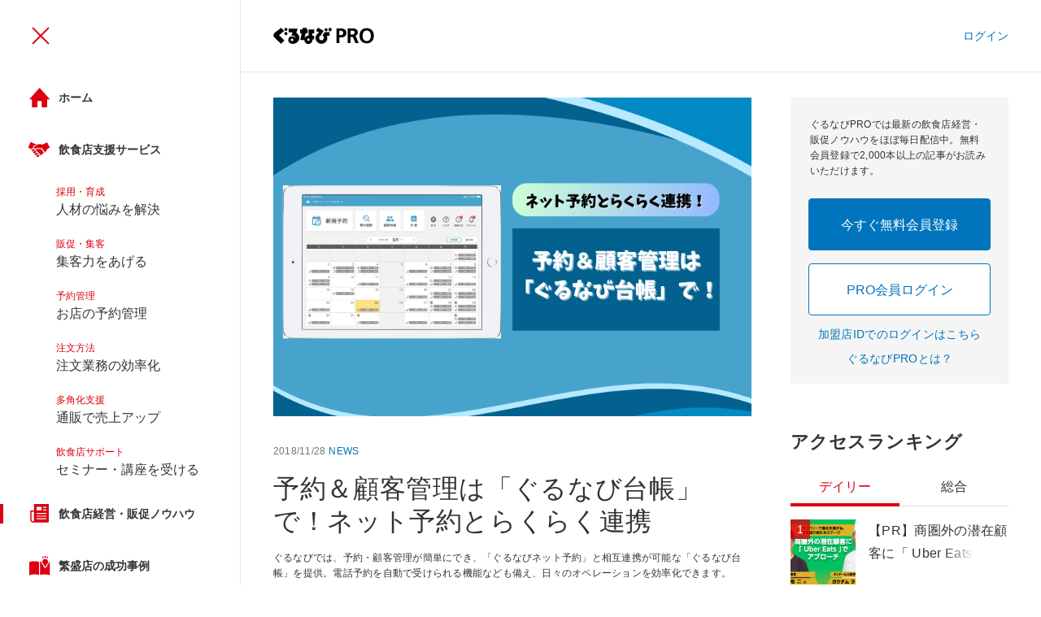

--- FILE ---
content_type: text/html
request_url: https://pro.gnavi.co.jp/magazine/t_res/cat_2/a_3247/
body_size: 51782
content:
<!DOCTYPE html>
<html lang="ja">
<head>
<meta charset="utf-8">
<meta name="viewport" content="width=device-width,initial-scale=1.0,maximum-scale=2.0" />
<meta name="http-status" content="200" />
<title>予約＆顧客管理は「ぐるなび台帳」で！ネット予約とらくらく連携 - ぐるなび通信</title>
<meta name="theme-color" content="#FFFFFF" />
<meta name="description" content="【NEWS】ぐるなびでは、予約・顧客管理が簡単にでき、「ぐるなびネット予約」と相互連携が可能な「ぐるなび台帳」を提供。電話予約を自動で受けられる機能なども備え、日々のオペレーションを効率化できます。 経営・戦略の記事です。" />
<meta name="keywords" content="飲食店開業,飲食店経営,飲食店販促,ぐるなび,ぐるなび加盟店,NEWS,経営・戦略" />
<meta property="og:title" content="予約＆顧客管理は「ぐるなび台帳」で！ネット予約とらくらく連携 - ぐるなび通信" />
<meta property="og:type" content="website" />
<meta property="og:site_name" content="ぐるなびPRO" />
<meta property="og:url" content="https://pro.gnavi.co.jp/magazine/t_res/cat_2/a_3247/" />
<meta property="og:image" content="https://image.gnst.jp/v1/pro/mag/img/3/2/3247/20240123132453774.png" />
<meta property="og:description" content="【NEWS】ぐるなびでは、予約・顧客管理が簡単にでき、「ぐるなびネット予約」と相互連携が可能な「ぐるなび台帳」を提供。電話予約を自動で受けられる機能なども備え、日々のオペレーションを効率化できます。 経営・戦略の記事です。" />
<meta property="fb:app_id" content="112801478810215" />
<meta property="twitter:card" content="summary_large_image" />
<meta property="twitter:site" content="@GnaviOfficial" />
<meta property="gnavi-pro:title" content="予約＆顧客管理は「ぐるなび台帳」で！ネット予約とらくらく連携 - ぐるなび通信" />
<link rel="canonical" href="https://pro.gnavi.co.jp/magazine/t_res/cat_2/a_3247/">
<link rel="manifest" href="/manifest.json" />
<script data-device="sma" src="https://x.gnst.jp/meta-sc_page-js/js/ga_meta_sc_page-1.0.0.js" id="js-GA_SC_PAGE_META" async></script>
<script src="//site.gnavi.co.jp/analysis/gtm_nt.js" async></script>
<script async src="https://cdn.jsdelivr.net/npm/pwacompat@2.0.6/pwacompat.min.js" integrity="sha384-GOaSLecPIMCJksN83HLuYf9FToOiQ2Df0+0ntv7ey8zjUHESXhthwvq9hXAZTifA" crossorigin="anonymous"></script>
<script>var __PLATFORM_SCRIPTS__ = { polyfills: '//c-pro.gnst.jp/static/polyfills-ed436e5d692e0ff91cb0.js', legacy: '//c-pro.gnst.jp/static/platform-legacy-eddf6f6bb97f2b42866f.js' }</script>
<!-- メディア広告用タグ -->
<script type="application/javascript" src="//anymind360.com/js/14757/ats.js"></script>
<script >if (window.customElements) { !function(t){var e={};function n(r){if(e[r])return e[r].exports;var i=e[r]={i:r,l:!1,exports:{}};return t[r].call(i.exports,i,i.exports,n),i.l=!0,i.exports}n.m=t,n.c=e,n.d=function(t,e,r){n.o(t,e)||Object.defineProperty(t,e,{enumerable:!0,get:r})},n.r=function(t){"undefined"!=typeof Symbol&&Symbol.toStringTag&&Object.defineProperty(t,Symbol.toStringTag,{value:"Module"}),Object.defineProperty(t,"__esModule",{value:!0})},n.t=function(t,e){if(1&e&&(t=n(t)),8&e)return t;if(4&e&&"object"==typeof t&&t&&t.__esModule)return t;var r=Object.create(null);if(n.r(r),Object.defineProperty(r,"default",{enumerable:!0,value:t}),2&e&&"string"!=typeof t)for(var i in t)n.d(r,i,function(e){return t[e]}.bind(null,i));return r},n.n=function(t){var e=t&&t.__esModule?function(){return t.default}:function(){return t};return n.d(e,"a",e),e},n.o=function(t,e){return Object.prototype.hasOwnProperty.call(t,e)},n.p="/static/",n(n.s=44)}([function(t,e,n){"use strict";n.d(e,"a",function(){return r});class r{constructor(){this.handlers=[]}register(t){return t&&"function"==typeof t&&this.handlers.push(t),t}releaseAll(){this.handlers=[]}release(t){if(t&&"function"==typeof t){const e=this.handlers.findIndex(e=>e===t);-1!==e&&this.handlers.splice(e,1)}}dispatch(...t){for(let e=0;e<this.handlers.length;++e)this.handlers[e](...t)}}},function(t,e){var n=t.exports="undefined"!=typeof window&&window.Math==Math?window:"undefined"!=typeof self&&self.Math==Math?self:Function("return this")();"number"==typeof __g&&(__g=n)},function(t,e,n){var r=n(14),i=n(27);t.exports=n(8)?function(t,e,n){return r.f(t,e,i(1,n))}:function(t,e,n){return t[e]=n,t}},function(t,e,n){"use strict";var r=function(t){};t.exports=function(t,e,n,i,s,o,a,c){if(r(e),!t){var u;if(void 0===e)u=new Error("Minified exception occurred; use the non-minified dev environment for the full error message and additional helpful warnings.");else{var h=[n,i,s,o,a,c],l=0;(u=new Error(e.replace(/%s/g,function(){return h[l++]}))).name="Invariant Violation"}throw u.framesToPop=1,u}}},function(t,e,n){"use strict";var r=n(68),i=n(74),s=n(3),o=function(t){function e(n){!function(t,e){if(!(t instanceof e))throw new TypeError("Cannot call a class as a function")}(this,e),t.call(this,n),this._state=this.getInitialState()}return function(t,e){if("function"!=typeof e&&null!==e)throw new TypeError("Super expression must either be null or a function, not "+typeof e);t.prototype=Object.create(e&&e.prototype,{constructor:{value:t,enumerable:!1,writable:!0,configurable:!0}}),e&&(Object.setPrototypeOf?Object.setPrototypeOf(t,e):t.__proto__=e)}(e,t),e.prototype.getState=function(){return this._state},e.prototype.getInitialState=function(){return i("FluxReduceStore","getInitialState")},e.prototype.reduce=function(t,e){return i("FluxReduceStore","reduce")},e.prototype.areEqual=function(t,e){return t===e},e.prototype.__invokeOnDispatch=function(t){this.__changed=!1;var e=this._state,n=this.reduce(e,t);void 0===n&&s(!1),this.areEqual(e,n)||(this._state=n,this.__emitChange()),this.__changed&&this.__emitter.emit(this.__changeEvent)},e}(r);t.exports=o},function(t,e,n){t.exports.Dispatcher=n(75)},function(t,e,n){var r=n(23)("wks"),i=n(13),s=n(1).Symbol,o="function"==typeof s;(t.exports=function(t){return r[t]||(r[t]=o&&s[t]||(o?s:i)("Symbol."+t))}).store=r},function(t,e,n){var r,i;
/*!
 * JavaScript Cookie v2.2.0
 * https://github.com/js-cookie/js-cookie
 *
 * Copyright 2006, 2015 Klaus Hartl & Fagner Brack
 * Released under the MIT license
 */!function(s){if(void 0===(i="function"==typeof(r=s)?r.call(e,n,e,t):r)||(t.exports=i),!0,t.exports=s(),!!0){var o=window.Cookies,a=window.Cookies=s();a.noConflict=function(){return window.Cookies=o,a}}}(function(){function t(){for(var t=0,e={};t<arguments.length;t++){var n=arguments[t];for(var r in n)e[r]=n[r]}return e}return function e(n){function r(e,i,s){var o;if("undefined"!=typeof document){if(arguments.length>1){if("number"==typeof(s=t({path:"/"},r.defaults,s)).expires){var a=new Date;a.setMilliseconds(a.getMilliseconds()+864e5*s.expires),s.expires=a}s.expires=s.expires?s.expires.toUTCString():"";try{o=JSON.stringify(i),/^[\{\[]/.test(o)&&(i=o)}catch(t){}i=n.write?n.write(i,e):encodeURIComponent(String(i)).replace(/%(23|24|26|2B|3A|3C|3E|3D|2F|3F|40|5B|5D|5E|60|7B|7D|7C)/g,decodeURIComponent),e=(e=(e=encodeURIComponent(String(e))).replace(/%(23|24|26|2B|5E|60|7C)/g,decodeURIComponent)).replace(/[\(\)]/g,escape);var c="";for(var u in s)s[u]&&(c+="; "+u,!0!==s[u]&&(c+="="+s[u]));return document.cookie=e+"="+i+c}e||(o={});for(var h=document.cookie?document.cookie.split("; "):[],l=/(%[0-9A-Z]{2})+/g,p=0;p<h.length;p++){var d=h[p].split("="),f=d.slice(1).join("=");this.json||'"'!==f.charAt(0)||(f=f.slice(1,-1));try{var b=d[0].replace(l,decodeURIComponent);if(f=n.read?n.read(f,b):n(f,b)||f.replace(l,decodeURIComponent),this.json)try{f=JSON.parse(f)}catch(t){}if(e===b){o=f;break}e||(o[b]=f)}catch(t){}}return o}}return r.set=r,r.get=function(t){return r.call(r,t)},r.getJSON=function(){return r.apply({json:!0},[].slice.call(arguments))},r.defaults={},r.remove=function(e,n){r(e,"",t(n,{expires:-1}))},r.withConverter=e,r}(function(){})})},function(t,e,n){t.exports=!n(25)(function(){return 7!=Object.defineProperty({},"a",{get:function(){return 7}}).a})},function(t,e){var n={}.hasOwnProperty;t.exports=function(t,e){return n.call(t,e)}},function(t,e){t.exports=function(t){var e=[];return e.toString=function(){return this.map(function(e){var n=function(t,e){var n=t[1]||"",r=t[3];if(!r)return n;if(e&&"function"==typeof btoa){var i=function(t){return"/*# sourceMappingURL=data:application/json;charset=utf-8;base64,"+btoa(unescape(encodeURIComponent(JSON.stringify(t))))+" */"}(r),s=r.sources.map(function(t){return"/*# sourceURL="+r.sourceRoot+t+" */"});return[n].concat(s).concat([i]).join("\n")}return[n].join("\n")}(e,t);return e[2]?"@media "+e[2]+"{"+n+"}":n}).join("")},e.i=function(t,n){"string"==typeof t&&(t=[[null,t,""]]);for(var r={},i=0;i<this.length;i++){var s=this[i][0];"number"==typeof s&&(r[s]=!0)}for(i=0;i<t.length;i++){var o=t[i];"number"==typeof o[0]&&r[o[0]]||(n&&!o[2]?o[2]=n:n&&(o[2]="("+o[2]+") and ("+n+")"),e.push(o))}},e}},function(t,e,n){"use strict";e.a=(()=>{let t=!1;try{const e=Object.defineProperty({},"passive",{get:()=>t=!0});window.addEventListener("test",null,e)}catch(t){}return e=>t?e:e.capture})},function(t,e){var n=t.exports={version:"2.6.1"};"number"==typeof __e&&(__e=n)},function(t,e){var n=0,r=Math.random();t.exports=function(t){return"Symbol(".concat(void 0===t?"":t,")_",(++n+r).toString(36))}},function(t,e,n){var r=n(15),i=n(48),s=n(49),o=Object.defineProperty;e.f=n(8)?Object.defineProperty:function(t,e,n){if(r(t),e=s(e,!0),r(n),i)try{return o(t,e,n)}catch(t){}if("get"in n||"set"in n)throw TypeError("Accessors not supported!");return"value"in n&&(t[e]=n.value),t}},function(t,e,n){var r=n(16);t.exports=function(t){if(!r(t))throw TypeError(t+" is not an object!");return t}},function(t,e){t.exports=function(t){return"object"==typeof t?null!==t:"function"==typeof t}},function(t,e){t.exports={}},function(t,e,n){var r=n(51),i=n(28);t.exports=function(t){return r(i(t))}},function(t,e,n){var r=n(1),i=n(2),s=n(9),o=n(13)("src"),a=Function.toString,c=(""+a).split("toString");n(12).inspectSource=function(t){return a.call(t)},(t.exports=function(t,e,n,a){var u="function"==typeof n;u&&(s(n,"name")||i(n,"name",e)),t[e]!==n&&(u&&(s(n,o)||i(n,o,t[e]?""+t[e]:c.join(String(e)))),t===r?t[e]=n:a?t[e]?t[e]=n:i(t,e,n):(delete t[e],i(t,e,n)))})(Function.prototype,"toString",function(){return"function"==typeof this&&this[o]||a.call(this)})},function(t,e,n){var r=n(23)("keys"),i=n(13);t.exports=function(t){return r[t]||(r[t]=i(t))}},function(t,e,n){"use strict";var r=n(86)();t.exports=function(t){return t!==r&&null!==t}},function(t,e,n){(function(e){for(var r=n(97),i="undefined"==typeof window?e:window,s=["moz","webkit"],o="AnimationFrame",a=i["request"+o],c=i["cancel"+o]||i["cancelRequest"+o],u=0;!a&&u<s.length;u++)a=i[s[u]+"Request"+o],c=i[s[u]+"Cancel"+o]||i[s[u]+"CancelRequest"+o];if(!a||!c){var h=0,l=0,p=[];a=function(t){if(0===p.length){var e=r(),n=Math.max(0,1e3/60-(e-h));h=n+e,setTimeout(function(){var t=p.slice(0);p.length=0;for(var e=0;e<t.length;e++)if(!t[e].cancelled)try{t[e].callback(h)}catch(t){setTimeout(function(){throw t},0)}},Math.round(n))}return p.push({handle:++l,callback:t,cancelled:!1}),l},c=function(t){for(var e=0;e<p.length;e++)p[e].handle===t&&(p[e].cancelled=!0)}}t.exports=function(t){return a.call(i,t)},t.exports.cancel=function(){c.apply(i,arguments)},t.exports.polyfill=function(t){t||(t=i),t.requestAnimationFrame=a,t.cancelAnimationFrame=c}}).call(this,n(96))},function(t,e,n){var r=n(12),i=n(1),s=i["__core-js_shared__"]||(i["__core-js_shared__"]={});(t.exports=function(t,e){return s[t]||(s[t]=void 0!==e?e:{})})("versions",[]).push({version:r.version,mode:n(24)?"pure":"global",copyright:"© 2018 Denis Pushkarev (zloirock.ru)"})},function(t,e){t.exports=!1},function(t,e){t.exports=function(t){try{return!!t()}catch(t){return!0}}},function(t,e,n){var r=n(16),i=n(1).document,s=r(i)&&r(i.createElement);t.exports=function(t){return s?i.createElement(t):{}}},function(t,e){t.exports=function(t,e){return{enumerable:!(1&t),configurable:!(2&t),writable:!(4&t),value:e}}},function(t,e){t.exports=function(t){if(void 0==t)throw TypeError("Can't call method on  "+t);return t}},function(t,e,n){var r=n(60),i=n(31);t.exports=Object.keys||function(t){return r(t,i)}},function(t,e){var n=Math.ceil,r=Math.floor;t.exports=function(t){return isNaN(t=+t)?0:(t>0?r:n)(t)}},function(t,e){t.exports="constructor,hasOwnProperty,isPrototypeOf,propertyIsEnumerable,toLocaleString,toString,valueOf".split(",")},function(t,e,n){var r=n(14).f,i=n(9),s=n(6)("toStringTag");t.exports=function(t,e,n){t&&!i(t=n?t:t.prototype,s)&&r(t,s,{configurable:!0,value:e})}},function(t,e,n){"use strict";var r=function(t){function e(n,r,i){!function(t,e){if(!(t instanceof e))throw new TypeError("Cannot call a class as a function")}(this,e),t.call(this,n),this.listener=r,this.context=i}return function(t,e){if("function"!=typeof e&&null!==e)throw new TypeError("Super expression must either be null or a function, not "+typeof e);t.prototype=Object.create(e&&e.prototype,{constructor:{value:t,enumerable:!1,writable:!0,configurable:!0}}),e&&(Object.setPrototypeOf?Object.setPrototypeOf(t,e):t.__proto__=e)}(e,t),e}(n(71));t.exports=r},function(t,e,n){"use strict";var r=Object.prototype.hasOwnProperty,i=function(){for(var t=[],e=0;e<256;++e)t.push("%"+((e<16?"0":"")+e.toString(16)).toUpperCase());return t}(),s=function(t,e){for(var n=e&&e.plainObjects?Object.create(null):{},r=0;r<t.length;++r)void 0!==t[r]&&(n[r]=t[r]);return n};t.exports={arrayToObject:s,assign:function(t,e){return Object.keys(e).reduce(function(t,n){return t[n]=e[n],t},t)},compact:function(t){for(var e=[{obj:{o:t},prop:"o"}],n=[],r=0;r<e.length;++r)for(var i=e[r],s=i.obj[i.prop],o=Object.keys(s),a=0;a<o.length;++a){var c=o[a],u=s[c];"object"==typeof u&&null!==u&&-1===n.indexOf(u)&&(e.push({obj:s,prop:c}),n.push(u))}return function(t){for(var e;t.length;){var n=t.pop();if(e=n.obj[n.prop],Array.isArray(e)){for(var r=[],i=0;i<e.length;++i)void 0!==e[i]&&r.push(e[i]);n.obj[n.prop]=r}}return e}(e)},decode:function(t){try{return decodeURIComponent(t.replace(/\+/g," "))}catch(e){return t}},encode:function(t){if(0===t.length)return t;for(var e="string"==typeof t?t:String(t),n="",r=0;r<e.length;++r){var s=e.charCodeAt(r);45===s||46===s||95===s||126===s||s>=48&&s<=57||s>=65&&s<=90||s>=97&&s<=122?n+=e.charAt(r):s<128?n+=i[s]:s<2048?n+=i[192|s>>6]+i[128|63&s]:s<55296||s>=57344?n+=i[224|s>>12]+i[128|s>>6&63]+i[128|63&s]:(r+=1,s=65536+((1023&s)<<10|1023&e.charCodeAt(r)),n+=i[240|s>>18]+i[128|s>>12&63]+i[128|s>>6&63]+i[128|63&s])}return n},isBuffer:function(t){return null!==t&&void 0!==t&&!!(t.constructor&&t.constructor.isBuffer&&t.constructor.isBuffer(t))},isRegExp:function(t){return"[object RegExp]"===Object.prototype.toString.call(t)},merge:function t(e,n,i){if(!n)return e;if("object"!=typeof n){if(Array.isArray(e))e.push(n);else{if("object"!=typeof e)return[e,n];(i.plainObjects||i.allowPrototypes||!r.call(Object.prototype,n))&&(e[n]=!0)}return e}if("object"!=typeof e)return[e].concat(n);var o=e;return Array.isArray(e)&&!Array.isArray(n)&&(o=s(e,i)),Array.isArray(e)&&Array.isArray(n)?(n.forEach(function(n,s){r.call(e,s)?e[s]&&"object"==typeof e[s]?e[s]=t(e[s],n,i):e.push(n):e[s]=n}),e):Object.keys(n).reduce(function(e,s){var o=n[s];return r.call(e,s)?e[s]=t(e[s],o,i):e[s]=o,e},o)}}},function(t,e,n){"use strict";var r=String.prototype.replace,i=/%20/g;t.exports={default:"RFC3986",formatters:{RFC1738:function(t){return r.call(t,i,"+")},RFC3986:function(t){return t}},RFC1738:"RFC1738",RFC3986:"RFC3986"}},function(t,e,n){"use strict";var r=n(77),i=n(78),s=n(35);t.exports={formats:s,parse:i,stringify:r}},function(t,e){function n(t,e,n){var r,i,s,o,a;function c(){var u=Date.now()-o;u<e&&u>=0?r=setTimeout(c,e-u):(r=null,n||(a=t.apply(s,i),s=i=null))}null==e&&(e=100);var u=function(){s=this,i=arguments,o=Date.now();var u=n&&!r;return r||(r=setTimeout(c,e)),u&&(a=t.apply(s,i),s=i=null),a};return u.clear=function(){r&&(clearTimeout(r),r=null)},u.flush=function(){r&&(a=t.apply(s,i),s=i=null,clearTimeout(r),r=null)},u}n.debounce=n,t.exports=n},function(t,e,n){"use strict";var r,i,s,o,a,c,u,h=n(79),l=n(93),p=Function.prototype.apply,d=Function.prototype.call,f=Object.create,b=Object.defineProperty,g=Object.defineProperties,y=Object.prototype.hasOwnProperty,v={configurable:!0,enumerable:!1,writable:!0};a={on:r=function(t,e){var n;return l(e),y.call(this,"__ee__")?n=this.__ee__:(n=v.value=f(null),b(this,"__ee__",v),v.value=null),n[t]?"object"==typeof n[t]?n[t].push(e):n[t]=[n[t],e]:n[t]=e,this},once:i=function(t,e){var n,i;return l(e),i=this,r.call(this,t,n=function(){s.call(i,t,n),p.call(e,this,arguments)}),n.__eeOnceListener__=e,this},off:s=function(t,e){var n,r,i,s;if(l(e),!y.call(this,"__ee__"))return this;if(!(n=this.__ee__)[t])return this;if("object"==typeof(r=n[t]))for(s=0;i=r[s];++s)i!==e&&i.__eeOnceListener__!==e||(2===r.length?n[t]=r[s?0:1]:r.splice(s,1));else r!==e&&r.__eeOnceListener__!==e||delete n[t];return this},emit:o=function(t){var e,n,r,i,s;if(y.call(this,"__ee__")&&(i=this.__ee__[t]))if("object"==typeof i){for(n=arguments.length,s=new Array(n-1),e=1;e<n;++e)s[e-1]=arguments[e];for(i=i.slice(),e=0;r=i[e];++e)p.call(r,this,s)}else switch(arguments.length){case 1:d.call(i,this);break;case 2:d.call(i,this,arguments[1]);break;case 3:d.call(i,this,arguments[1],arguments[2]);break;default:for(n=arguments.length,s=new Array(n-1),e=1;e<n;++e)s[e-1]=arguments[e];p.call(i,this,s)}}},c={on:h(r),once:h(i),off:h(s),emit:h(o)},u=g({},c),t.exports=e=function(t){return null==t?f(u):g(Object(t),c)},e.methods=a},function(t,e){var n=4,r=.001,i=1e-7,s=10,o=11,a=1/(o-1),c="function"==typeof Float32Array;function u(t,e){return 1-3*e+3*t}function h(t,e){return 3*e-6*t}function l(t){return 3*t}function p(t,e,n){return((u(e,n)*t+h(e,n))*t+l(e))*t}function d(t,e,n){return 3*u(e,n)*t*t+2*h(e,n)*t+l(e)}function f(t){return t}t.exports=function(t,e,u,h){if(!(0<=t&&t<=1&&0<=u&&u<=1))throw new Error("bezier x values must be in [0, 1] range");if(t===e&&u===h)return f;for(var l=c?new Float32Array(o):new Array(o),b=0;b<o;++b)l[b]=p(b*a,t,u);function g(e){for(var c=0,h=1,f=o-1;h!==f&&l[h]<=e;++h)c+=a;var b=c+(e-l[--h])/(l[h+1]-l[h])*a,g=d(b,t,u);return g>=r?function(t,e,r,i){for(var s=0;s<n;++s){var o=d(e,r,i);if(0===o)return e;e-=(p(e,r,i)-t)/o}return e}(e,b,t,u):0===g?b:function(t,e,n,r,o){var a,c,u=0;do{(a=p(c=e+(n-e)/2,r,o)-t)>0?n=c:e=c}while(Math.abs(a)>i&&++u<s);return c}(e,c,c+a,t,u)}return function(t){return 0===t?0:1===t?1:p(g(t),e,h)}}},function(t,e,n){var r=n(95);t.exports="string"==typeof r?r:r.toString()},function(t,e,n){var r=n(99);t.exports="string"==typeof r?r:r.toString()},function(t,e,n){var r=n(100);t.exports="string"==typeof r?r:r.toString()},function(t,e,n){var r=n(101);t.exports="string"==typeof r?r:r.toString()},function(t,e,n){n(45),n(103),n(102)},function(t,e,n){for(var r=n(46),i=n(29),s=n(19),o=n(1),a=n(2),c=n(17),u=n(6),h=u("iterator"),l=u("toStringTag"),p=c.Array,d={CSSRuleList:!0,CSSStyleDeclaration:!1,CSSValueList:!1,ClientRectList:!1,DOMRectList:!1,DOMStringList:!1,DOMTokenList:!0,DataTransferItemList:!1,FileList:!1,HTMLAllCollection:!1,HTMLCollection:!1,HTMLFormElement:!1,HTMLSelectElement:!1,MediaList:!0,MimeTypeArray:!1,NamedNodeMap:!1,NodeList:!0,PaintRequestList:!1,Plugin:!1,PluginArray:!1,SVGLengthList:!1,SVGNumberList:!1,SVGPathSegList:!1,SVGPointList:!1,SVGStringList:!1,SVGTransformList:!1,SourceBufferList:!1,StyleSheetList:!0,TextTrackCueList:!1,TextTrackList:!1,TouchList:!1},f=i(d),b=0;b<f.length;b++){var g,y=f[b],v=d[y],m=o[y],w=m&&m.prototype;if(w&&(w[h]||a(w,h,p),w[l]||a(w,l,y),c[y]=p,v))for(g in r)w[g]||s(w,g,r[g],!0)}},function(t,e,n){"use strict";var r=n(47),i=n(50),s=n(17),o=n(18);t.exports=n(53)(Array,"Array",function(t,e){this._t=o(t),this._i=0,this._k=e},function(){var t=this._t,e=this._k,n=this._i++;return!t||n>=t.length?(this._t=void 0,i(1)):i(0,"keys"==e?n:"values"==e?t[n]:[n,t[n]])},"values"),s.Arguments=s.Array,r("keys"),r("values"),r("entries")},function(t,e,n){var r=n(6)("unscopables"),i=Array.prototype;void 0==i[r]&&n(2)(i,r,{}),t.exports=function(t){i[r][t]=!0}},function(t,e,n){t.exports=!n(8)&&!n(25)(function(){return 7!=Object.defineProperty(n(26)("div"),"a",{get:function(){return 7}}).a})},function(t,e,n){var r=n(16);t.exports=function(t,e){if(!r(t))return t;var n,i;if(e&&"function"==typeof(n=t.toString)&&!r(i=n.call(t)))return i;if("function"==typeof(n=t.valueOf)&&!r(i=n.call(t)))return i;if(!e&&"function"==typeof(n=t.toString)&&!r(i=n.call(t)))return i;throw TypeError("Can't convert object to primitive value")}},function(t,e){t.exports=function(t,e){return{value:e,done:!!t}}},function(t,e,n){var r=n(52);t.exports=Object("z").propertyIsEnumerable(0)?Object:function(t){return"String"==r(t)?t.split(""):Object(t)}},function(t,e){var n={}.toString;t.exports=function(t){return n.call(t).slice(8,-1)}},function(t,e,n){"use strict";var r=n(24),i=n(54),s=n(19),o=n(2),a=n(17),c=n(57),u=n(32),h=n(65),l=n(6)("iterator"),p=!([].keys&&"next"in[].keys()),d=function(){return this};t.exports=function(t,e,n,f,b,g,y){c(n,e,f);var v,m,w,_=function(t){if(!p&&t in T)return T[t];switch(t){case"keys":case"values":return function(){return new n(this,t)}}return function(){return new n(this,t)}},E=e+" Iterator",O="values"==b,S=!1,T=t.prototype,A=T[l]||T["@@iterator"]||b&&T[b],x=A||_(b),L=b?O?_("entries"):x:void 0,R="Array"==e&&T.entries||A;if(R&&(w=h(R.call(new t)))!==Object.prototype&&w.next&&(u(w,E,!0),r||"function"==typeof w[l]||o(w,l,d)),O&&A&&"values"!==A.name&&(S=!0,x=function(){return A.call(this)}),r&&!y||!p&&!S&&T[l]||o(T,l,x),a[e]=x,a[E]=d,b)if(v={values:O?x:_("values"),keys:g?x:_("keys"),entries:L},y)for(m in v)m in T||s(T,m,v[m]);else i(i.P+i.F*(p||S),e,v);return v}},function(t,e,n){var r=n(1),i=n(12),s=n(2),o=n(19),a=n(55),c=function(t,e,n){var u,h,l,p,d=t&c.F,f=t&c.G,b=t&c.S,g=t&c.P,y=t&c.B,v=f?r:b?r[e]||(r[e]={}):(r[e]||{}).prototype,m=f?i:i[e]||(i[e]={}),w=m.prototype||(m.prototype={});for(u in f&&(n=e),n)l=((h=!d&&v&&void 0!==v[u])?v:n)[u],p=y&&h?a(l,r):g&&"function"==typeof l?a(Function.call,l):l,v&&o(v,u,l,t&c.U),m[u]!=l&&s(m,u,p),g&&w[u]!=l&&(w[u]=l)};r.core=i,c.F=1,c.G=2,c.S=4,c.P=8,c.B=16,c.W=32,c.U=64,c.R=128,t.exports=c},function(t,e,n){var r=n(56);t.exports=function(t,e,n){if(r(t),void 0===e)return t;switch(n){case 1:return function(n){return t.call(e,n)};case 2:return function(n,r){return t.call(e,n,r)};case 3:return function(n,r,i){return t.call(e,n,r,i)}}return function(){return t.apply(e,arguments)}}},function(t,e){t.exports=function(t){if("function"!=typeof t)throw TypeError(t+" is not a function!");return t}},function(t,e,n){"use strict";var r=n(58),i=n(27),s=n(32),o={};n(2)(o,n(6)("iterator"),function(){return this}),t.exports=function(t,e,n){t.prototype=r(o,{next:i(1,n)}),s(t,e+" Iterator")}},function(t,e,n){var r=n(15),i=n(59),s=n(31),o=n(20)("IE_PROTO"),a=function(){},c=function(){var t,e=n(26)("iframe"),r=s.length;for(e.style.display="none",n(64).appendChild(e),e.src="javascript:",(t=e.contentWindow.document).open(),t.write("<script>document.F=Object<\/script>"),t.close(),c=t.F;r--;)delete c.prototype[s[r]];return c()};t.exports=Object.create||function(t,e){var n;return null!==t?(a.prototype=r(t),n=new a,a.prototype=null,n[o]=t):n=c(),void 0===e?n:i(n,e)}},function(t,e,n){var r=n(14),i=n(15),s=n(29);t.exports=n(8)?Object.defineProperties:function(t,e){i(t);for(var n,o=s(e),a=o.length,c=0;a>c;)r.f(t,n=o[c++],e[n]);return t}},function(t,e,n){var r=n(9),i=n(18),s=n(61)(!1),o=n(20)("IE_PROTO");t.exports=function(t,e){var n,a=i(t),c=0,u=[];for(n in a)n!=o&&r(a,n)&&u.push(n);for(;e.length>c;)r(a,n=e[c++])&&(~s(u,n)||u.push(n));return u}},function(t,e,n){var r=n(18),i=n(62),s=n(63);t.exports=function(t){return function(e,n,o){var a,c=r(e),u=i(c.length),h=s(o,u);if(t&&n!=n){for(;u>h;)if((a=c[h++])!=a)return!0}else for(;u>h;h++)if((t||h in c)&&c[h]===n)return t||h||0;return!t&&-1}}},function(t,e,n){var r=n(30),i=Math.min;t.exports=function(t){return t>0?i(r(t),9007199254740991):0}},function(t,e,n){var r=n(30),i=Math.max,s=Math.min;t.exports=function(t,e){return(t=r(t))<0?i(t+e,0):s(t,e)}},function(t,e,n){var r=n(1).document;t.exports=r&&r.documentElement},function(t,e,n){var r=n(9),i=n(66),s=n(20)("IE_PROTO"),o=Object.prototype;t.exports=Object.getPrototypeOf||function(t){return t=i(t),r(t,s)?t[s]:"function"==typeof t.constructor&&t instanceof t.constructor?t.constructor.prototype:t instanceof Object?o:null}},function(t,e,n){var r=n(28);t.exports=function(t){return Object(r(t))}},function(t,e){!function(t,e){"use strict";if("IntersectionObserver"in t&&"IntersectionObserverEntry"in t&&"intersectionRatio"in t.IntersectionObserverEntry.prototype)"isIntersecting"in t.IntersectionObserverEntry.prototype||Object.defineProperty(t.IntersectionObserverEntry.prototype,"isIntersecting",{get:function(){return this.intersectionRatio>0}});else{var n=[];i.prototype.THROTTLE_TIMEOUT=100,i.prototype.POLL_INTERVAL=null,i.prototype.USE_MUTATION_OBSERVER=!0,i.prototype.observe=function(t){if(!this._observationTargets.some(function(e){return e.element==t})){if(!t||1!=t.nodeType)throw new Error("target must be an Element");this._registerInstance(),this._observationTargets.push({element:t,entry:null}),this._monitorIntersections(),this._checkForIntersections()}},i.prototype.unobserve=function(t){this._observationTargets=this._observationTargets.filter(function(e){return e.element!=t}),this._observationTargets.length||(this._unmonitorIntersections(),this._unregisterInstance())},i.prototype.disconnect=function(){this._observationTargets=[],this._unmonitorIntersections(),this._unregisterInstance()},i.prototype.takeRecords=function(){var t=this._queuedEntries.slice();return this._queuedEntries=[],t},i.prototype._initThresholds=function(t){var e=t||[0];return Array.isArray(e)||(e=[e]),e.sort().filter(function(t,e,n){if("number"!=typeof t||isNaN(t)||t<0||t>1)throw new Error("threshold must be a number between 0 and 1 inclusively");return t!==n[e-1]})},i.prototype._parseRootMargin=function(t){var e=(t||"0px").split(/\s+/).map(function(t){var e=/^(-?\d*\.?\d+)(px|%)$/.exec(t);if(!e)throw new Error("rootMargin must be specified in pixels or percent");return{value:parseFloat(e[1]),unit:e[2]}});return e[1]=e[1]||e[0],e[2]=e[2]||e[0],e[3]=e[3]||e[1],e},i.prototype._monitorIntersections=function(){this._monitoringIntersections||(this._monitoringIntersections=!0,this.POLL_INTERVAL?this._monitoringInterval=setInterval(this._checkForIntersections,this.POLL_INTERVAL):(s(t,"resize",this._checkForIntersections,!0),s(e,"scroll",this._checkForIntersections,!0),this.USE_MUTATION_OBSERVER&&"MutationObserver"in t&&(this._domObserver=new MutationObserver(this._checkForIntersections),this._domObserver.observe(e,{attributes:!0,childList:!0,characterData:!0,subtree:!0}))))},i.prototype._unmonitorIntersections=function(){this._monitoringIntersections&&(this._monitoringIntersections=!1,clearInterval(this._monitoringInterval),this._monitoringInterval=null,o(t,"resize",this._checkForIntersections,!0),o(e,"scroll",this._checkForIntersections,!0),this._domObserver&&(this._domObserver.disconnect(),this._domObserver=null))},i.prototype._checkForIntersections=function(){var e=this._rootIsInDom(),n=e?this._getRootRect():{top:0,bottom:0,left:0,right:0,width:0,height:0};this._observationTargets.forEach(function(i){var s=i.element,o=c(s),a=this._rootContainsTarget(s),u=i.entry,h=e&&a&&this._computeTargetAndRootIntersection(s,n),l=i.entry=new r({time:t.performance&&performance.now&&performance.now(),target:s,boundingClientRect:o,rootBounds:n,intersectionRect:h});u?e&&a?this._hasCrossedThreshold(u,l)&&this._queuedEntries.push(l):u&&u.isIntersecting&&this._queuedEntries.push(l):this._queuedEntries.push(l)},this),this._queuedEntries.length&&this._callback(this.takeRecords(),this)},i.prototype._computeTargetAndRootIntersection=function(n,r){if("none"!=t.getComputedStyle(n).display){for(var i=c(n),s=h(n),o=!1;!o;){var u=null,l=1==s.nodeType?t.getComputedStyle(s):{};if("none"==l.display)return;if(s==this.root||s==e?(o=!0,u=r):s!=e.body&&s!=e.documentElement&&"visible"!=l.overflow&&(u=c(s)),u&&!(i=a(u,i)))break;s=h(s)}return i}},i.prototype._getRootRect=function(){var t;if(this.root)t=c(this.root);else{var n=e.documentElement,r=e.body;t={top:0,left:0,right:n.clientWidth||r.clientWidth,width:n.clientWidth||r.clientWidth,bottom:n.clientHeight||r.clientHeight,height:n.clientHeight||r.clientHeight}}return this._expandRectByRootMargin(t)},i.prototype._expandRectByRootMargin=function(t){var e=this._rootMarginValues.map(function(e,n){return"px"==e.unit?e.value:e.value*(n%2?t.width:t.height)/100}),n={top:t.top-e[0],right:t.right+e[1],bottom:t.bottom+e[2],left:t.left-e[3]};return n.width=n.right-n.left,n.height=n.bottom-n.top,n},i.prototype._hasCrossedThreshold=function(t,e){var n=t&&t.isIntersecting?t.intersectionRatio||0:-1,r=e.isIntersecting?e.intersectionRatio||0:-1;if(n!==r)for(var i=0;i<this.thresholds.length;i++){var s=this.thresholds[i];if(s==n||s==r||s<n!=s<r)return!0}},i.prototype._rootIsInDom=function(){return!this.root||u(e,this.root)},i.prototype._rootContainsTarget=function(t){return u(this.root||e,t)},i.prototype._registerInstance=function(){n.indexOf(this)<0&&n.push(this)},i.prototype._unregisterInstance=function(){var t=n.indexOf(this);-1!=t&&n.splice(t,1)},t.IntersectionObserver=i,t.IntersectionObserverEntry=r}function r(t){this.time=t.time,this.target=t.target,this.rootBounds=t.rootBounds,this.boundingClientRect=t.boundingClientRect,this.intersectionRect=t.intersectionRect||{top:0,bottom:0,left:0,right:0,width:0,height:0},this.isIntersecting=!!t.intersectionRect;var e=this.boundingClientRect,n=e.width*e.height,r=this.intersectionRect,i=r.width*r.height;this.intersectionRatio=n?i/n:this.isIntersecting?1:0}function i(t,e){var n=e||{};if("function"!=typeof t)throw new Error("callback must be a function");if(n.root&&1!=n.root.nodeType)throw new Error("root must be an Element");this._checkForIntersections=function(t,e){var n=null;return function(){n||(n=setTimeout(function(){t(),n=null},e))}}(this._checkForIntersections.bind(this),this.THROTTLE_TIMEOUT),this._callback=t,this._observationTargets=[],this._queuedEntries=[],this._rootMarginValues=this._parseRootMargin(n.rootMargin),this.thresholds=this._initThresholds(n.threshold),this.root=n.root||null,this.rootMargin=this._rootMarginValues.map(function(t){return t.value+t.unit}).join(" ")}function s(t,e,n,r){"function"==typeof t.addEventListener?t.addEventListener(e,n,r||!1):"function"==typeof t.attachEvent&&t.attachEvent("on"+e,n)}function o(t,e,n,r){"function"==typeof t.removeEventListener?t.removeEventListener(e,n,r||!1):"function"==typeof t.detatchEvent&&t.detatchEvent("on"+e,n)}function a(t,e){var n=Math.max(t.top,e.top),r=Math.min(t.bottom,e.bottom),i=Math.max(t.left,e.left),s=Math.min(t.right,e.right),o=s-i,a=r-n;return o>=0&&a>=0&&{top:n,bottom:r,left:i,right:s,width:o,height:a}}function c(t){var e;try{e=t.getBoundingClientRect()}catch(t){}return e?(e.width&&e.height||(e={top:e.top,right:e.right,bottom:e.bottom,left:e.left,width:e.right-e.left,height:e.bottom-e.top}),e):{top:0,bottom:0,left:0,right:0,width:0,height:0}}function u(t,e){for(var n=e;n;){if(n==t)return!0;n=h(n)}return!1}function h(t){var e=t.parentNode;return e&&11==e.nodeType&&e.host?e.host:e}}(window,document)},function(t,e,n){"use strict";var r=n(69).EventEmitter,i=n(3),s=function(){function t(e){var n=this;!function(t,e){if(!(t instanceof e))throw new TypeError("Cannot call a class as a function")}(this,t),this.__className=this.constructor.name,this.__changed=!1,this.__changeEvent="change",this.__dispatcher=e,this.__emitter=new r,this._dispatchToken=e.register(function(t){n.__invokeOnDispatch(t)})}return t.prototype.addListener=function(t){return this.__emitter.addListener(this.__changeEvent,t)},t.prototype.getDispatcher=function(){return this.__dispatcher},t.prototype.getDispatchToken=function(){return this._dispatchToken},t.prototype.hasChanged=function(){return this.__dispatcher.isDispatching()||i(!1),this.__changed},t.prototype.__emitChange=function(){this.__dispatcher.isDispatching()||i(!1),this.__changed=!0},t.prototype.__invokeOnDispatch=function(t){this.__changed=!1,this.__onDispatch(t),this.__changed&&this.__emitter.emit(this.__changeEvent)},t.prototype.__onDispatch=function(t){i(!1)},t}();t.exports=s},function(t,e,n){var r={EventEmitter:n(70),EmitterSubscription:n(33)};t.exports=r},function(t,e,n){"use strict";var r=n(33),i=n(72),s=n(73),o=n(3),a=function(){function t(){!function(t,e){if(!(t instanceof e))throw new TypeError("Cannot call a class as a function")}(this,t),this._subscriber=new i,this._currentSubscription=null}return t.prototype.addListener=function(t,e,n){return this._subscriber.addSubscription(t,new r(this._subscriber,e,n))},t.prototype.once=function(t,e,n){var r=this;return this.addListener(t,function(){r.removeCurrentListener(),e.apply(n,arguments)})},t.prototype.removeAllListeners=function(t){this._subscriber.removeAllSubscriptions(t)},t.prototype.removeCurrentListener=function(){this._currentSubscription||o(!1),this._subscriber.removeSubscription(this._currentSubscription)},t.prototype.listeners=function(t){var e=this._subscriber.getSubscriptionsForType(t);return e?e.filter(s.thatReturnsTrue).map(function(t){return t.listener}):[]},t.prototype.emit=function(t){var e=this._subscriber.getSubscriptionsForType(t);if(e){for(var n=Object.keys(e),r=0;r<n.length;r++){var i=e[n[r]];i&&(this._currentSubscription=i,this.__emitToSubscription.apply(this,[i].concat(Array.prototype.slice.call(arguments))))}this._currentSubscription=null}},t.prototype.__emitToSubscription=function(t,e){var n=Array.prototype.slice.call(arguments,2);t.listener.apply(t.context,n)},t}();t.exports=a},function(t,e,n){"use strict";var r=function(){function t(e){!function(t,e){if(!(t instanceof e))throw new TypeError("Cannot call a class as a function")}(this,t),this.subscriber=e}return t.prototype.remove=function(){this.subscriber&&(this.subscriber.removeSubscription(this),this.subscriber=null)},t}();t.exports=r},function(t,e,n){"use strict";var r=n(3),i=function(){function t(){!function(t,e){if(!(t instanceof e))throw new TypeError("Cannot call a class as a function")}(this,t),this._subscriptionsForType={},this._currentSubscription=null}return t.prototype.addSubscription=function(t,e){e.subscriber!==this&&r(!1),this._subscriptionsForType[t]||(this._subscriptionsForType[t]=[]);var n=this._subscriptionsForType[t].length;return this._subscriptionsForType[t].push(e),e.eventType=t,e.key=n,e},t.prototype.removeAllSubscriptions=function(t){void 0===t?this._subscriptionsForType={}:delete this._subscriptionsForType[t]},t.prototype.removeSubscription=function(t){var e=t.eventType,n=t.key,r=this._subscriptionsForType[e];r&&delete r[n]},t.prototype.getSubscriptionsForType=function(t){return this._subscriptionsForType[t]},t}();t.exports=i},function(t,e,n){"use strict";function r(t){return function(){return t}}var i=function(){};i.thatReturns=r,i.thatReturnsFalse=r(!1),i.thatReturnsTrue=r(!0),i.thatReturnsNull=r(null),i.thatReturnsThis=function(){return this},i.thatReturnsArgument=function(t){return t},t.exports=i},function(t,e,n){"use strict";var r=n(3);t.exports=function(t,e){r(!1)}},function(t,e,n){"use strict";e.__esModule=!0;var r=n(3),i=function(){function t(){!function(t,e){if(!(t instanceof e))throw new TypeError("Cannot call a class as a function")}(this,t),this._callbacks={},this._isDispatching=!1,this._isHandled={},this._isPending={},this._lastID=1}return t.prototype.register=function(t){var e="ID_"+this._lastID++;return this._callbacks[e]=t,e},t.prototype.unregister=function(t){this._callbacks[t]||r(!1),delete this._callbacks[t]},t.prototype.waitFor=function(t){this._isDispatching||r(!1);for(var e=0;e<t.length;e++){var n=t[e];this._isPending[n]?this._isHandled[n]||r(!1):(this._callbacks[n]||r(!1),this._invokeCallback(n))}},t.prototype.dispatch=function(t){this._isDispatching&&r(!1),this._startDispatching(t);try{for(var e in this._callbacks)this._isPending[e]||this._invokeCallback(e)}finally{this._stopDispatching()}},t.prototype.isDispatching=function(){return this._isDispatching},t.prototype._invokeCallback=function(t){this._isPending[t]=!0,this._callbacks[t](this._pendingPayload),this._isHandled[t]=!0},t.prototype._startDispatching=function(t){for(var e in this._callbacks)this._isPending[e]=!1,this._isHandled[e]=!1;this._pendingPayload=t,this._isDispatching=!0},t.prototype._stopDispatching=function(){delete this._pendingPayload,this._isDispatching=!1},t}();t.exports=i},function(t,e,n){t.exports=n.p+"aadf3c0b13401b526d9e1e89917b9db2.svg"},function(t,e,n){"use strict";var r=n(34),i=n(35),s={brackets:function(t){return t+"[]"},indices:function(t,e){return t+"["+e+"]"},repeat:function(t){return t}},o=Date.prototype.toISOString,a={delimiter:"&",encode:!0,encoder:r.encode,encodeValuesOnly:!1,serializeDate:function(t){return o.call(t)},skipNulls:!1,strictNullHandling:!1},c=function t(e,n,i,s,o,c,u,h,l,p,d,f){var b=e;if("function"==typeof u)b=u(n,b);else if(b instanceof Date)b=p(b);else if(null===b){if(s)return c&&!f?c(n,a.encoder):n;b=""}if("string"==typeof b||"number"==typeof b||"boolean"==typeof b||r.isBuffer(b))return c?[d(f?n:c(n,a.encoder))+"="+d(c(b,a.encoder))]:[d(n)+"="+d(String(b))];var g,y=[];if(void 0===b)return y;if(Array.isArray(u))g=u;else{var v=Object.keys(b);g=h?v.sort(h):v}for(var m=0;m<g.length;++m){var w=g[m];o&&null===b[w]||(y=Array.isArray(b)?y.concat(t(b[w],i(n,w),i,s,o,c,u,h,l,p,d,f)):y.concat(t(b[w],n+(l?"."+w:"["+w+"]"),i,s,o,c,u,h,l,p,d,f)))}return y};t.exports=function(t,e){var n=t,o=e?r.assign({},e):{};if(null!==o.encoder&&void 0!==o.encoder&&"function"!=typeof o.encoder)throw new TypeError("Encoder has to be a function.");var u=void 0===o.delimiter?a.delimiter:o.delimiter,h="boolean"==typeof o.strictNullHandling?o.strictNullHandling:a.strictNullHandling,l="boolean"==typeof o.skipNulls?o.skipNulls:a.skipNulls,p="boolean"==typeof o.encode?o.encode:a.encode,d="function"==typeof o.encoder?o.encoder:a.encoder,f="function"==typeof o.sort?o.sort:null,b=void 0!==o.allowDots&&o.allowDots,g="function"==typeof o.serializeDate?o.serializeDate:a.serializeDate,y="boolean"==typeof o.encodeValuesOnly?o.encodeValuesOnly:a.encodeValuesOnly;if(void 0===o.format)o.format=i.default;else if(!Object.prototype.hasOwnProperty.call(i.formatters,o.format))throw new TypeError("Unknown format option provided.");var v,m,w=i.formatters[o.format];"function"==typeof o.filter?n=(m=o.filter)("",n):Array.isArray(o.filter)&&(v=m=o.filter);var _,E=[];if("object"!=typeof n||null===n)return"";_=o.arrayFormat in s?o.arrayFormat:"indices"in o?o.indices?"indices":"repeat":"indices";var O=s[_];v||(v=Object.keys(n)),f&&v.sort(f);for(var S=0;S<v.length;++S){var T=v[S];l&&null===n[T]||(E=E.concat(c(n[T],T,O,h,l,p?d:null,m,f,b,g,w,y)))}var A=E.join(u),x=!0===o.addQueryPrefix?"?":"";return A.length>0?x+A:""}},function(t,e,n){"use strict";var r=n(34),i=Object.prototype.hasOwnProperty,s={allowDots:!1,allowPrototypes:!1,arrayLimit:20,decoder:r.decode,delimiter:"&",depth:5,parameterLimit:1e3,plainObjects:!1,strictNullHandling:!1},o=function(t,e,n){if(t){var r=n.allowDots?t.replace(/\.([^.[]+)/g,"[$1]"):t,s=/(\[[^[\]]*])/g,o=/(\[[^[\]]*])/.exec(r),a=o?r.slice(0,o.index):r,c=[];if(a){if(!n.plainObjects&&i.call(Object.prototype,a)&&!n.allowPrototypes)return;c.push(a)}for(var u=0;null!==(o=s.exec(r))&&u<n.depth;){if(u+=1,!n.plainObjects&&i.call(Object.prototype,o[1].slice(1,-1))&&!n.allowPrototypes)return;c.push(o[1])}return o&&c.push("["+r.slice(o.index)+"]"),function(t,e,n){for(var r=e,i=t.length-1;i>=0;--i){var s,o=t[i];if("[]"===o)s=(s=[]).concat(r);else{s=n.plainObjects?Object.create(null):{};var a="["===o.charAt(0)&&"]"===o.charAt(o.length-1)?o.slice(1,-1):o,c=parseInt(a,10);!isNaN(c)&&o!==a&&String(c)===a&&c>=0&&n.parseArrays&&c<=n.arrayLimit?(s=[])[c]=r:s[a]=r}r=s}return r}(c,e,n)}};t.exports=function(t,e){var n=e?r.assign({},e):{};if(null!==n.decoder&&void 0!==n.decoder&&"function"!=typeof n.decoder)throw new TypeError("Decoder has to be a function.");if(n.ignoreQueryPrefix=!0===n.ignoreQueryPrefix,n.delimiter="string"==typeof n.delimiter||r.isRegExp(n.delimiter)?n.delimiter:s.delimiter,n.depth="number"==typeof n.depth?n.depth:s.depth,n.arrayLimit="number"==typeof n.arrayLimit?n.arrayLimit:s.arrayLimit,n.parseArrays=!1!==n.parseArrays,n.decoder="function"==typeof n.decoder?n.decoder:s.decoder,n.allowDots="boolean"==typeof n.allowDots?n.allowDots:s.allowDots,n.plainObjects="boolean"==typeof n.plainObjects?n.plainObjects:s.plainObjects,n.allowPrototypes="boolean"==typeof n.allowPrototypes?n.allowPrototypes:s.allowPrototypes,n.parameterLimit="number"==typeof n.parameterLimit?n.parameterLimit:s.parameterLimit,n.strictNullHandling="boolean"==typeof n.strictNullHandling?n.strictNullHandling:s.strictNullHandling,""===t||null===t||void 0===t)return n.plainObjects?Object.create(null):{};for(var a="string"==typeof t?function(t,e){for(var n={},r=e.ignoreQueryPrefix?t.replace(/^\?/,""):t,o=e.parameterLimit===1/0?void 0:e.parameterLimit,a=r.split(e.delimiter,o),c=0;c<a.length;++c){var u,h,l=a[c],p=l.indexOf("]="),d=-1===p?l.indexOf("="):p+1;-1===d?(u=e.decoder(l,s.decoder),h=e.strictNullHandling?null:""):(u=e.decoder(l.slice(0,d),s.decoder),h=e.decoder(l.slice(d+1),s.decoder)),i.call(n,u)?n[u]=[].concat(n[u]).concat(h):n[u]=h}return n}(t,n):t,c=n.plainObjects?Object.create(null):{},u=Object.keys(a),h=0;h<u.length;++h){var l=u[h],p=o(l,a[l],n);c=r.merge(c,p,n)}return r.compact(c)}},function(t,e,n){"use strict";var r=n(80),i=n(88),s=n(89),o=n(90);(t.exports=function(t,e){var n,s,a,c,u;return arguments.length<2||"string"!=typeof t?(c=e,e=t,t=null):c=arguments[2],null==t?(n=a=!0,s=!1):(n=o.call(t,"c"),s=o.call(t,"e"),a=o.call(t,"w")),u={value:e,configurable:n,enumerable:s,writable:a},c?r(i(c),u):u}).gs=function(t,e,n){var a,c,u,h;return"string"!=typeof t?(u=n,n=e,e=t,t=null):u=arguments[3],null==e?e=void 0:s(e)?null==n?n=void 0:s(n)||(u=n,n=void 0):(u=e,e=n=void 0),null==t?(a=!0,c=!1):(a=o.call(t,"c"),c=o.call(t,"e")),h={get:e,set:n,configurable:a,enumerable:c},u?r(i(u),h):h}},function(t,e,n){"use strict";t.exports=n(81)()?Object.assign:n(82)},function(t,e,n){"use strict";t.exports=function(){var t,e=Object.assign;return"function"==typeof e&&(e(t={foo:"raz"},{bar:"dwa"},{trzy:"trzy"}),t.foo+t.bar+t.trzy==="razdwatrzy")}},function(t,e,n){"use strict";var r=n(83),i=n(87),s=Math.max;t.exports=function(t,e){var n,o,a,c=s(arguments.length,2);for(t=Object(i(t)),a=function(r){try{t[r]=e[r]}catch(t){n||(n=t)}},o=1;o<c;++o)e=arguments[o],r(e).forEach(a);if(void 0!==n)throw n;return t}},function(t,e,n){"use strict";t.exports=n(84)()?Object.keys:n(85)},function(t,e,n){"use strict";t.exports=function(){try{return Object.keys("primitive"),!0}catch(t){return!1}}},function(t,e,n){"use strict";var r=n(21),i=Object.keys;t.exports=function(t){return i(r(t)?Object(t):t)}},function(t,e,n){"use strict";t.exports=function(){}},function(t,e,n){"use strict";var r=n(21);t.exports=function(t){if(!r(t))throw new TypeError("Cannot use null or undefined");return t}},function(t,e,n){"use strict";var r=n(21),i=Array.prototype.forEach,s=Object.create;t.exports=function(t){var e=s(null);return i.call(arguments,function(t){r(t)&&function(t,e){var n;for(n in t)e[n]=t[n]}(Object(t),e)}),e}},function(t,e,n){"use strict";t.exports=function(t){return"function"==typeof t}},function(t,e,n){"use strict";t.exports=n(91)()?String.prototype.contains:n(92)},function(t,e,n){"use strict";var r="razdwatrzy";t.exports=function(){return"function"==typeof r.contains&&(!0===r.contains("dwa")&&!1===r.contains("foo"))}},function(t,e,n){"use strict";var r=String.prototype.indexOf;t.exports=function(t){return r.call(this,t,arguments[1])>-1}},function(t,e,n){"use strict";t.exports=function(t){if("function"!=typeof t)throw new TypeError(t+" is not a function");return t}},function(t,e){window.requestIdleCallback=window.requestIdleCallback||(t=>{const e=Date.now();return setTimeout(()=>{t({didTimeout:!1,timeRemaining:()=>Math.max(0,50-(Date.now()-e))})},200)}),window.cancelIdleCallback=window.cancelIdleCallback||(t=>clearTimeout(t))},function(t,e,n){(t.exports=n(10)(!1)).push([t.i,":host{align-content:flex-start;align-items:stretch;border-width:0;box-sizing:border-box;display:flex;flex-direction:column;flex-shrink:0;margin:0;min-height:0;min-width:0;padding:0;position:relative}",""])},function(t,e){var n;n=function(){return this}();try{n=n||Function("return this")()||(0,eval)("this")}catch(t){"object"==typeof window&&(n=window)}t.exports=n},function(t,e,n){(function(e){(function(){var n,r,i,s,o,a;"undefined"!=typeof performance&&null!==performance&&performance.now?t.exports=function(){return performance.now()}:void 0!==e&&null!==e&&e.hrtime?(t.exports=function(){return(n()-o)/1e6},r=e.hrtime,s=(n=function(){var t;return 1e9*(t=r())[0]+t[1]})(),a=1e9*e.uptime(),o=s-a):Date.now?(t.exports=function(){return Date.now()-i},i=Date.now()):(t.exports=function(){return(new Date).getTime()-i},i=(new Date).getTime())}).call(this)}).call(this,n(98))},function(t,e){var n,r,i=t.exports={};function s(){throw new Error("setTimeout has not been defined")}function o(){throw new Error("clearTimeout has not been defined")}function a(t){if(n===setTimeout)return setTimeout(t,0);if((n===s||!n)&&setTimeout)return n=setTimeout,setTimeout(t,0);try{return n(t,0)}catch(e){try{return n.call(null,t,0)}catch(e){return n.call(this,t,0)}}}!function(){try{n="function"==typeof setTimeout?setTimeout:s}catch(t){n=s}try{r="function"==typeof clearTimeout?clearTimeout:o}catch(t){r=o}}();var c,u=[],h=!1,l=-1;function p(){h&&c&&(h=!1,c.length?u=c.concat(u):l=-1,u.length&&d())}function d(){if(!h){var t=a(p);h=!0;for(var e=u.length;e;){for(c=u,u=[];++l<e;)c&&c[l].run();l=-1,e=u.length}c=null,h=!1,function(t){if(r===clearTimeout)return clearTimeout(t);if((r===o||!r)&&clearTimeout)return r=clearTimeout,clearTimeout(t);try{r(t)}catch(e){try{return r.call(null,t)}catch(e){return r.call(this,t)}}}(t)}}function f(t,e){this.fun=t,this.array=e}function b(){}i.nextTick=function(t){var e=new Array(arguments.length-1);if(arguments.length>1)for(var n=1;n<arguments.length;n++)e[n-1]=arguments[n];u.push(new f(t,e)),1!==u.length||h||a(d)},f.prototype.run=function(){this.fun.apply(null,this.array)},i.title="browser",i.browser=!0,i.env={},i.argv=[],i.version="",i.versions={},i.on=b,i.addListener=b,i.once=b,i.off=b,i.removeListener=b,i.removeAllListeners=b,i.emit=b,i.prependListener=b,i.prependOnceListener=b,i.listeners=function(t){return[]},i.binding=function(t){throw new Error("process.binding is not supported")},i.cwd=function(){return"/"},i.chdir=function(t){throw new Error("process.chdir is not supported")},i.umask=function(){return 0}},function(t,e,n){(t.exports=n(10)(!1)).push([t.i,":host{flex-grow:1;overflow:hidden;position:relative;width:100%}:host .shim{display:block;padding-bottom:100%;width:100%}:host .wrap{bottom:0;height:100%;left:0;overflow:hidden;position:absolute;right:0;top:0;width:100%}",""])},function(t,e,n){(t.exports=n(10)(!1)).push([t.i,":host{width:100%}:host .bg{background-color:rgba(51,51,51,.1)}:host .error{background-color:#f5f5f5}:host .body{-webkit-transform:translate3d(-50%,-50%,0);height:100%;left:50%;opacity:0;position:absolute;top:50%;transform:translate3d(-50%,-50%,0)}:host .present{background-position:50%;background-repeat:no-repeat;height:100%}:host .present[effect]{opacity:0}:host .present[effect][transition=show][transition-active]{transition:opacity .25s cubic-bezier(.4,0,.2,1)}:host .present[effect][transition=show][transition-to]{opacity:1}:host .contain{background-size:contain}:host .cover{background-size:cover}:host .stretch{background-size:100% 100%}:host .repeat{background-repeat:repeat}:host .none,:host .repeat{background-size:auto}:host .top{background-position:top}:host .center{background-position:50%}:host .left{background-position:0}:host .right{background-position:100%}",""])},function(t,e,n){(t.exports=n(10)(!1)).push([t.i,":host .bg{background-color:rgba(51,51,51,.1);bottom:0;left:0;position:absolute;right:0;top:0;z-index:0}:host ::slotted(*){z-index:1}:host .error{background-color:#f5f5f5}:host .present{background-position:50%;background-repeat:no-repeat;height:100%;z-index:0}:host .present[effect]{opacity:0}:host .present[effect][transition=show][transition-active]{transition:opacity .25s cubic-bezier(.4,0,.2,1)}:host .present[effect][transition=show][transition-to]{opacity:1}:host .contain{background-size:contain}:host .cover{background-size:cover}:host .stretch{background-size:100% 100%}:host .repeat{background-repeat:repeat}:host .none,:host .repeat{background-size:auto}:host .top{background-position:top}:host .center{background-position:50%}:host .left{background-position:0}:host .right{background-position:100%}",""])},function(t,e,n){"use strict";n.r(e);var r=n(40),i=n.n(r);n(22);const s=(t,e)=>e.changedTouches?e.changedTouches[0][t]:e[t],o=(t,e,n,r)=>{const i=n-t,s=r-e;return{x:i,y:s,z:Math.sqrt(Math.abs(i)**2+Math.abs(s)**2)}},a=t=>{const e=Math.abs(t.y)/t.z,n=Math.acos(e);return 180/(Math.PI/n)};var c=class{constructor(t){this.DISTANCE_THRESHOLD=t.DISTANCE_THRESHOLD||5,this.ANGLE_THREHOLD=t.ANGLE_THREHOLD||60,this.LIMIT_THRESHOLD=t.LIMIT_THRESHOLD||18,this.RELEASE_THRESHOLD=t.RELEASE_THRESHOLD||3,this.onGrab=t.onGrab||(()=>{}),this.onGrabOnce=t.onGrabOnce||(()=>{}),this.onSwipeMove=t.onSwipeMove||(()=>{}),this.onSwipeEnd=t.onSwipeEnd||(()=>{}),this.onSwipeUp=t.onSwipeUp||(()=>{}),this.onSwipeDown=t.onSwipeDown||(()=>{}),this.onSwipeRight=t.onSwipeRight||(()=>{}),this.onSwipeLeft=t.onSwipeLeft||(()=>{}),this.onSwipeUpReleased=t.onSwipeUpReleased||(()=>{}),this.onSwipeDownReleased=t.onSwipeDownReleased||(()=>{}),this.onSwipeRightReleased=t.onSwipeRightReleased||(()=>{}),this.onSwipeLeftReleased=t.onSwipeLeftReleased||(()=>{}),this.useSwipeX=t.useSwipeX,this.useSwipeY=t.useSwipeY,this.init()}init(){this.isGrab=!1,this.isLock=!1,this.isSwipingX=!1,this.isSwipingY=!1,this.isOverX=!1,this.isOverY=!1,this.isSwipedX=!1,this.isSwipedY=!1,this.increaseX=!1,this.increaseY=!1,this.X=0,this.Y=0}receiveTouchStart(t){this.startPageX=s("pageX",t),this.startPageY=s("pageY",t),this.isStart=!0,this.init()}receiveTouchEnd(t){this.isOverX&&this.maxX<Math.abs(this.X)+this.RELEASE_THRESHOLD&&(this.X>0?this.onSwipeRightReleased(t):this.onSwipeLeftReleased(t)),this.isOverY&&this.maxY<Math.abs(this.Y)+this.RELEASE_THRESHOLD&&(this.Y<0?this.onSwipeUpReleased(t):this.onSwipeDownReleased(t)),this.isGrab&&this.onSwipeEnd(t),this.isStart=!1,this.init()}receiveTouchMove(t){const e=s("pageX",t),n=s("pageY",t),r=o(this.startPageX,this.startPageY,e,n),i=a(r);if((this.isGrab||r.z>this.DISTANCE_THRESHOLD)&&(this.isLock||(this.isLock=!0,this.useSwipeX&&i>this.ANGLE_THREHOLD?(this.isSwipingX=!0,this.isGrab=!0,this.onGrabOnce(t,r)):this.useSwipeY&&i<90-this.ANGLE_THREHOLD?(this.isSwipingY=!0,this.isGrab=!0,this.onGrabOnce(t,r)):this.isGrab=!1),this.isGrab)){if(this.onSwipeMove(t,r),this.onGrab&&this.onGrab(t,r),this.useSwipeX&&this.isSwipingX){t.preventDefault();const e=r.x;if(this.isOverX=!1,this.LIMIT_THRESHOLD<Math.abs(e)){const n=Math.abs(e)-Math.abs(this.X);this.increaseX=n>0,this.increaseX&&(this.maxX=Math.abs(e)),this.isOverX=!0,this.isSwipedX||(this.isSwipedX=!0,e>0?this.onSwipeRight(t,r):this.onSwipeLeft(t,r))}this.X=e}if(this.useSwipeY&&this.isSwipingY){t.preventDefault();const e=r.y;if(this.isOverY=!1,this.LIMIT_THRESHOLD<Math.abs(e)){const n=Math.abs(e)-Math.abs(this.Y);this.increaseY=n>0,this.increaseY&&(this.maxY=Math.abs(e)),this.isOverY=!0,this.isSwipedY||(this.isSwipedY=!0,e>0?this.onSwipeDown(t,r):this.onSwipeUp(t,r))}this.Y=e}}}};const u="grab",h="grabonce",l="swipemove",p="swipeend",d="swipeup",f="swipedown",b="swipeleft",g="swiperight",y="swipeupreleased",v="swipedownreleased",m="swiperightreleased",w="swipeleftreleased";var _=(t,e)=>{let n;try{n=new CustomEvent(t,e)}catch(r){(n=document.createEvent("CustomEvent")).initCustomEvent(t,!1,!1,e.detail)}return n},E=n(11);function O(t,e,n){return e in t?Object.defineProperty(t,e,{value:n,enumerable:!0,configurable:!0,writable:!0}):t[e]=n,t}const S=Object(E.a)(),T=t=>e=>{t.addEventListener("touchstart",t=>e.receiveTouchStart(t),S({passive:!0})),t.addEventListener("touchmove",t=>e.receiveTouchMove(t),S({passive:!1})),t.addEventListener("touchend",t=>e.receiveTouchEnd(t),S({passive:!0}))},A=(t,e)=>({detail:function(t){for(var e=1;e<arguments.length;e++){var n=null!=arguments[e]?arguments[e]:{},r=Object.keys(n);"function"==typeof Object.getOwnPropertySymbols&&(r=r.concat(Object.getOwnPropertySymbols(n).filter(function(t){return Object.getOwnPropertyDescriptor(n,t).enumerable}))),r.forEach(function(e){O(t,e,n[e])})}return t}({originalEvent:t},e)}),x=t=>(e={})=>new c({useSwipeX:e.useSwipeX||!0,useSwipeY:e.useSwipeX||!1,onGrab:(...e)=>t.dispatchEvent(_(u,A(...e))),onGrabOnce:(...e)=>t.dispatchEvent(_(h,A(...e))),onSwipeMove:(...e)=>t.dispatchEvent(_(l,A(...e))),onSwipeEnd:(...e)=>t.dispatchEvent(_(p,A(...e))),onSwipeUp:(...e)=>t.dispatchEvent(_(d,A(...e))),onSwipeDown:(...e)=>t.dispatchEvent(_(f,A(...e))),onSwipeLeft:(...e)=>t.dispatchEvent(_(b,A(...e))),onSwipeRight:(...e)=>t.dispatchEvent(_(g,A(...e))),onSwipeUpReleased:(...e)=>t.dispatchEvent(_(y,A(...e))),onSwipeDownReleased:(...e)=>t.dispatchEvent(_(v,A(...e))),onSwipeRightReleased:(...e)=>t.dispatchEvent(_(m,A(...e))),onSwipeLeftReleased:(...e)=>t.dispatchEvent(_(w,A(...e)))});var L=t=>{window.requestAnimationFrame(()=>{window.requestAnimationFrame(t)})};class R{constructor(t){this.$el=t,this.isRegistered=!1,this.initTransition()}initTransition(){this.registerTransition(),this.$el.setAttribute("transition-to",""),this.$el.setAttribute("transition-didend","")}registerTransition(){this.isRegistered=!0,this.$el.addEventListener("transitionend",t=>{this.handleTransitionEnd(t)})}transitionStart(){this.$el.setAttribute("transition-from",""),this.$el.removeAttribute("transition-active"),this.$el.removeAttribute("transition-to"),this.$el.removeAttribute("transition-didend",""),this.$el.dispatchEvent(new Event("trantisionwillbegen"))}transitionActive(){this.$el.dispatchEvent(new Event("trantisionbegan")),this.$el.removeAttribute("transition-from"),this.$el.setAttribute("transition-active",""),this.$el.setAttribute("transition-to","")}transitionEnd(){this.$el.removeAttribute("transition-active"),this.$el.setAttribute("transition-didend",""),this.$el.dispatchEvent(new Event("trantisiondidend"))}handleTransitionStart(t){t&&this.$el.setAttribute("transition",t);const e=null!==this.$el.getAttribute("transition"),n=null!==this.$el.getAttribute("transition-nonactive");e&&(this.transitionStart(),n?(this.transitionActive(),this.transitionEnd()):L(()=>{this.transitionActive()}))}handleTransitionEnd(t){t.stopPropagation(),this.transitionEnd()}}const k=t=>{const e=document.createElement("template");return e.innerHTML=t,e},M=(t,e)=>{if(!window.ShadyCSS)return"";const n=document.createElement("template"),r=t.join("");return n.innerHTML=r,window.ShadyCSS.prepareTemplate(n,e),r},j=(t,e)=>{window.ShadyCSS&&t.forEach(t=>{t.classList.add("style-scope"),t.classList.add(e)})},C="ui-founder",I=`\n  <style>${i.a}</style>\n`,D=M([I],C);class $ extends HTMLElement{static get is(){return C}static get observedAttributes(){return["listen-gesture","transition"]}static get template(){return D}constructor(){super(),this.attachShadow({mode:"open"}),this.defaultSlot=document.createElement("slot")}createTemplate(t){const e=document.createElement("template");return e.innerHTML=t,e}connectedCallback(){this.transitionManager=new R(this),null!==this.getAttribute("listen-gesture")&&this.registerGestureEvent(),null!==this.transitionName&&this.transitionManager.initTransition(),this.render(I)}disconnectedCallback(){}render(t){this.shadowRoot.appendChild(k(t).content)}get transitionName(){return this.getAttribute("transition")}attributeChangedCallback(t,e,n){this.isConnected&&("transition"===t&&(this.transitionManager.isRegistered||this.transitionManager.registerTransition(),e!==n&&this.transitionManager.handleTransitionStart()),"listen-gesture"===t&&this.registerGestureEvent())}registerGestureEvent(){this.isRegisteredGesuture||(this.isRegisteredGesuture=!0,T(this)(x(this)()))}}const P="ui-view",F=M([$.template],P);class H extends ${static get is(){return P}static get template(){return F}constructor(){super(),this.shadowRoot.appendChild(this.defaultSlot)}}var z=n(41);const N=t=>t.split(" ").map(t=>t.trim()).filter(t=>!!t).reduce((t,e,n)=>(n?t[1]+=e:t[0]=e,t),["",""]);var q=t=>(t=>t.split(",").map(t=>t.trim()))(t).map(N);class U{constructor(t,e,n){if(this.base=e,this.executor=n,this.executor(this.base),t){const e=q(t);this.mqls=e.map(this.applyMatchMedia.bind(this))}}applyMatchMedia([t,e]){const n=window.matchMedia(e),r=this.createHandler(t);return r(n),n.addListener(r),{val:t,mql:n}}createHandler(t){return e=>{e.matches?this.executor(t):this.mqls&&(this.executor(this.base),this.mqls.forEach(t=>{t.mql.matches&&this.executor(t.val)}))}}}const G="ui-aspectratio",B=`\n  <style>${n.n(z).a}</style>\n`,Y=M([$.template,B],G);class X extends ${static get is(){return G}static get template(){return Y}constructor(){super(),this.shim=document.createElement("div"),this.wrap=new H,this.wrap.classList.add("wrap"),this.shim.classList.add("shim"),j([this.wrap,this.shim],G)}connectedCallback(){super.connectedCallback(),this.baseRatio=this.getAttribute("ratio")||1,this.ratioset=this.getAttribute("ratioset"),this.mm=new U(this.ratioset,this.baseRatio,this.setRatio.bind(this)),this.wrap.appendChild(this.defaultSlot),this.shadowRoot.appendChild(this.shim),this.shadowRoot.appendChild(this.wrap),this.render(B)}disconnectedCallback(){this.mm=null}setRatio(t){this.shim.style.paddingBottom=`${this.calcPercentageForFixed(t||1)}%`}calcPercentageForFixed(t){return Math.round(100/t*100)/100}}var V=n(0);class W{constructor(t,e={}){this.$el=t,this.rootMargin=e.rootMargin||"0px 0px",this.threshold=e.threshold||[0,.25,.5,.75,1],this.onIntersect=this.onIntersect.bind(this),this.listener=new V.a,this.listenerAtOnce=new V.a}get observer(){return this.intersectionObserver||(this.intersectionObserver=new IntersectionObserver(this.onIntersect,{rootMargin:this.rootMargin,threshold:this.threshold})),this.intersectionObserver}regist(t){this.listener.register(t)}atOnce(t){this.listenerAtOnce.register(t)}onIntersect(t){0!==t.length&&(t[0].intersectionRatio<=0||(this.listener.handlers.length&&this.listener.dispatch(t),this.listenerAtOnce.handlers.length&&(this.listenerAtOnce.dispatch(t),this.listenerAtOnce.handlers=[])))}observe(){window.requestAnimationFrame(()=>this.observer.observe(this.$el))}unobserve(){this.observer.unobserve(this.$el),this.observer.disconnect()}}const J="[data-uri]",K="400px 100px";class Q{static get FALLBACK_IMAGE(){return J}constructor(t,e={}){this.$body=t,this.$intersectTarget=e.intersectTarget||this.$body,this.offset=e.offset||K,this.intersectionObserverManager=new W(this.$intersectTarget||this.$body,{rootMargin:this.offset}),this.onIntersect=this.onIntersect.bind(this),this.intersectionObserverManager.regist(this.onIntersect)}onIntersect(){this.$body.addEventListener("load",()=>{this.unobserve()}),this.$body.addEventListener("error",()=>{this.$body.src=J,this.unobserve()}),this.resetSrc()}resetSrc(){const t=this.$body.getAttribute("data-src"),e=this.$body.getAttribute("data-srcset");this.originalSrc&&(this.$body.src=this.originalSrc),t&&(this.$body.src=t),e&&(this.$body.srcset=e)}init(){this.originalSrc=this.$body.currentSrc||this.$body.src,this.$body.src=J}observe(){this.init(),this.intersectionObserverManager.observe()}unobserve(){this.intersectionObserverManager.unobserve()}}var Z=n(42);const tt="ui-image",et=`\n  <style>${n.n(Z).a}</style>\n`,nt=M([$.template,et],tt);class rt extends ${static get is(){return tt}static get template(){return nt}constructor(){super(),this.$present=new H,this.$bg=new X,this.$body=document.createElement("img"),this.$body.classList.add("body"),this.$present.classList.add("present"),this.$bg.classList.add("bg"),this.$present.appendChild(this.$body),this.$bg.appendChild(this.$present),this.$body.addEventListener("load",this.handleLoad.bind(this)),this.$body.addEventListener("error",this.handleError.bind(this)),j([this.$present,this.$bg,this.$body],tt)}connectedCallback(){super.connectedCallback(),this.isBg=null!==this.getAttribute("bg"),this.isLazy=null!==this.getAttribute("lazy"),this.hasEffect=null!==this.getAttribute("effect"),this.placeholderColor=this.getAttribute("placeholder-color"),this.loadedBgColor=this.getAttribute("loaded-bg-color"),this.offset=this.getAttribute("offset"),this.handleAttributes(),this.detectPosition(),this.detectResizeMode(),this.placeholderColor&&(this.$bg.style.backgroundColor=this.placeholderColor),this.isLazy&&(this.lazyObserver=new Q(this.$body,{offset:this.offset}),this.lazyObserver.observe()),this.isBg&&this.$bg.classList.remove("bg"),this.shadowRoot.appendChild(this.$bg),this.render(et)}get resizeMode(){return this.getAttribute("resize")}get position(){return this.getAttribute("position")}detectPosition(){this.position?this.$present.classList.add(this.position):this.$present.classList.add("center")}detectResizeMode(){this.resizeMode?this.$present.classList.add(this.resizeMode):this.$present.classList.add("cover")}disconnectedCallback(){this.isLazy&&this.lazyObserver.unobserve()}handleLoad(){this.$body.src!==Q.FALLBACK_IMAGE&&(this.hasEffect&&this.present(),this.setBg(),this.dispatchEvent(new Event("load")))}handleError(){this.$body.setAttribute("data-error","true")}present(){this.$present.setAttribute("transition","show")}setBg(){this.loadedBgColor&&(this.$bg.style.backgroundColor=this.loadedBgColor),this.$present.style.backgroundImage=`url(${this.$body.currentSrc||this.$body.src})`}handleAttributes(){var t=!0,e=!1,n=void 0;try{for(var r,i=this.attributes[Symbol.iterator]();!(t=(r=i.next()).done);t=!0){const t=r.value;switch(t.name){case"lazy":case"class":break;case"effect":this.$present.setAttribute(t.name,t.value);break;case"ratio":case"ratioset":this.$bg.setAttribute(t.name,t.value);break;case"offset":this.offset=t.value;break;case"src":case"srcset":if(this.isLazy){this.$body.setAttribute(`data-${t.name}`,t.value);break}default:this.$body.setAttribute(t.name,t.value)}}}catch(t){e=!0,n=t}finally{try{t||null==i.return||i.return()}finally{if(e)throw n}}}}var it=n(43);const st="ui-bg",ot=`\n  <style>${n.n(it).a}</style>\n`,at=M([H.template,ot],st);class ct extends H{static get is(){return st}static get template(){return at}constructor(){super(),this.$present=new H,this.$present.classList.add("present"),this.$bg=new H,this.$bg.classList.add("bg"),this.$body=document.createElement("img"),this.$bg.appendChild(this.$present),this.$body.addEventListener("load",this.handleLoad.bind(this)),this.$body.addEventListener("error",this.handleError.bind(this)),j([this.$present,this.$bg,this.$body],st)}get resizeMode(){return this.getAttribute("resize")}get position(){return this.getAttribute("position")}get isLazy(){return null!==this.getAttribute("lazy")}get hasEffect(){return null!==this.getAttribute("effect")}get offset(){return this.getAttribute("offset")}connectedCallback(){super.connectedCallback(),this.handleAttributes(),this.detectPosition(),this.detectResizeMode(),this.placeholderColor&&(this.$bg.style.backgroundColor=this.placeholderColor),this.isLazy&&this.handleIntersect(),this.shadowRoot.appendChild(this.$bg),this.render(ot)}disconnectedCallback(){this.isLazy&&this.lazyObserver.unobserve()}handleLoad(){this.$body.src!==Q.FALLBACK_IMAGE&&(this.hasEffect&&this.present(),this.setBg(),this.dispatchEvent(new Event("load")))}handleError(){this.dispatchEvent(new Event("error"))}handleIntersect(){this.lazyObserver=new Q(this.$body,{intersectTarget:this,offset:this.offset}),this.lazyObserver.observe()}present(){this.$present.setAttribute("transition","show")}setBg(){this.$present.style.backgroundImage=`url(${this.$body.currentSrc||this.$body.src})`}handleAttributes(){var t=!0,e=!1,n=void 0;try{for(var r,i=this.attributes[Symbol.iterator]();!(t=(r=i.next()).done);t=!0){const t=r.value;switch(t.name){case"lazy":case"class":break;case"effect":this.$present.setAttribute(t.name,t.value);break;case"src":case"srcset":if(this.isLazy){this.$body.setAttribute(`data-${t.name}`,t.value);break}default:this.$body.setAttribute(t.name,t.value)}}}catch(t){e=!0,n=t}finally{try{t||null==i.return||i.return()}finally{if(e)throw n}}}detectPosition(){this.position?this.$present.classList.add(this.position):this.$present.classList.add("center")}detectResizeMode(){this.resizeMode?this.$present.classList.add(this.resizeMode):this.$present.classList.add("cover")}}customElements.define($.is,$),customElements.define(H.is,H),customElements.define(X.is,X),customElements.define(rt.is,rt),customElements.define(ct.is,ct)},function(t,e,n){"use strict";n.r(e);var r={};n.r(r),n.d(r,"actions",function(){return $}),n.d(r,"store",function(){return P});var i={};n.r(i),n.d(i,"actions",function(){return q}),n.d(i,"store",function(){return U}),n.d(i,"actionDispatchers",function(){return G});n(67);var s=n(4),o=n.n(s),a=n(5),c=n(7),u=n.n(c);n(76);function h(t,e){if(null==t)return{};var n,r,i=function(t,e){if(null==t)return{};var n,r,i={},s=Object.keys(t);for(r=0;r<s.length;r++)n=s[r],e.indexOf(n)>=0||(i[n]=t[n]);return i}(t,e);if(Object.getOwnPropertySymbols){var s=Object.getOwnPropertySymbols(t);for(r=0;r<s.length;r++)n=s[r],e.indexOf(n)>=0||Object.prototype.propertyIsEnumerable.call(t,n)&&(i[n]=t[n])}return i}class l{constructor(t,e){e=e||{headers:{}};const{name:n,query:r,param:i}=t,s=h(t,["name","query","param"]);this.name=n||"",this.query=r||{},this.param=i||"",this.init=s||{},this.init.headers=this.init.headers||{},this.init.headers["User-Agent"]||(this.init.headers["User-Agent"]=e.headers["user-agent"]),this.init.headers.Cookie||(this.init.headers.Cookie=e.headers.cookie),this.init.headers["Cache-Control"]||(this.init.headers["Cache-Control"]=e.headers["cache-control"]),this.init.headers["X-Request-Id"]||(this.init.headers["X-Request-Id"]=e.headers["x-request-id"])}}var p=n(36),d=n.n(p);class f{constructor(t,e){this.scope=t,this.target="api",this.host="",this.init=e,this._queryObject={},this._params=[]}get url(){const t=this.querystring?`?${this.querystring}`:"";return`${this.host}/${this.target}/${this.scope}${this.paramsPath}${t}`}get querystring(){return d.a.stringify(this._queryObject)}get paramsPath(){return this._params.length?`/${this._params.map(encodeURIComponent).join("/")}`:""}params(t){return t?(Array.isArray(t)?this._params=t:this._params=[t],this):this}query(t){return this._queryObject=t||{},this}}const b=new class{constructor({Request:t}){this.Request=t}async read(t,e){const{name:n,query:r,param:i,init:s}=this.handleParam(t,e);return s.method="GET",new this.Request(n,s).params(i).query(r).end()}async create(t,e){const{name:n,query:r,param:i,init:s}=this.handleParam(t,e);return s.method="POST",s.headers=s.headers||{},s.headers["Content-Type"]="application/json",s.headers.accept="application/json",new this.Request(n,s).params(i).query(r).end()}async update(t,e){const{name:n,query:r,param:i,init:s}=this.handleParam(t,e);return s.method="PUT",s.headers=s.headers||{},s.headers["Content-Type"]="application/json",s.headers.accept="application/json",new this.Request(n,s).params(i).query(r).end()}async delete(t,e){const{name:n,query:r,param:i,init:s}=this.handleParam(t,e);return s.method="DELETE",new this.Request(n,s).params(i).query(r).end()}handleParam(t,e){return new l("string"==typeof t?{name:t}:t,e)}}({Request:(()=>{return class extends f{async end(){const t=await fetch(this.url,{credentials:"include"}),e=await t.text();return{data:e?JSON.parse(e):e,meta:t.headers,name:this.scope,param:this._params,query:this._queryObject}}}})()});var g=n(37),y=n.n(g);class v{constructor(t={}){this._state={isChanging:!1,lastTick:0,ticking:!1},this.handler=t.handler||(()=>{}),this.handlerEnd=t.handlerEnd,this.handlerStart=t.handlerStart,this.eventThrottle=t.throttle||0,this._debouncedOnEnd=y()(this._handleEnd,100)}handle(t){this._requestTick(t)}_handleEnd(t){this._state.isChanging=!1,this.handler(t),this.handlerEnd&&this.handlerEnd(t)}_handleStart(t){this._state.lastTick=Date.now(),this._state.isChanging=!0,this.handlerStart&&this.handlerStart(t)}_handleTick(t){this._state.lastTick=Date.now(),this.handler(t)}_handlebody(t){this._debouncedOnEnd(t),this._state.isChanging?this._shouldEmitEvent(this._state.lastTick,this.eventThrottle)&&this._handleTick(t):this._handleStart(t)}_shouldEmitEvent(t,e){return 0===e||e>0&&Date.now()-t>=e}_update(t){this._handlebody(t),this._state.ticking=!1}_requestTick(t){this._state.ticking||window.requestAnimationFrame(this._update.bind(this,t)),this._state.ticking=!0}}var m=n(38),w=n.n(m),_=n(39),E=n.n(_);function O(t,e,n){return e in t?Object.defineProperty(t,e,{value:n,enumerable:!0,configurable:!0,writable:!0}):t[e]=n,t}class S{constructor(t){this._from=t,this.duration(500)}reset(){return this.isArray=Array.isArray(this._from),this._curr=function(t){for(var e=1;e<arguments.length;e++){var n=null!=arguments[e]?arguments[e]:{},r=Object.keys(n);"function"==typeof Object.getOwnPropertySymbols&&(r=r.concat(Object.getOwnPropertySymbols(n).filter(function(t){return Object.getOwnPropertyDescriptor(n,t).enumerable}))),r.forEach(function(e){O(t,e,n[e])})}return t}({},this._from),this._done=!1,this._start=Date.now(),this}to(t){return this.reset(),this._to=t,this}duration(t){return this._duration=t,this}ease(t){return Array.isArray(t)?(this._ease=E()(...t),this):null}stop(){return this.stopped=!0,this._done=!0,this.emit("stop"),this.emit("end"),this}step(){if(this._done)return null;const t=this._duration,e=Date.now();if(e-this._start>=t)return this._from=this._to,this._update(this._to),this._done=!0,this.emit("end"),this;const n=this._from,r=this._to,i=this._curr,s=(e-this._start)/t,o=this._ease(s);if(this.isArray){for(let t=0;t<n.length;++t)i[t]=n[t]+(r[t]-n[t])*o;return this._update(i),this}for(const t in n)i[t]=n[t]+(r[t]-n[t])*o;return this._update(i),this}regist(t){return this._update=t,this}update(){return this.step()}}w()(S.prototype);var T=n(11),A=t=>({contentOffset:{get x(){return t.scrollLeft},get y(){return t.scrollTop}},state:{get toDownwards(){return t.scrollHeight},get toUpwards(){return t.scrollHeight}},contentSize:{get height(){return t.scrollHeight},get width(){return t.scrollWidth}},scrollTarget:{get bottom(){return t.scrollHeight-t.offsetHeight}},layoutMeasurement:{get height(){return t.offsetHeight},get width(){return t.offsetWidth}},timeStamp:Date.now(),target:t}),x=n(0);const L=()=>"scrollingElement"in document?document.scrollingElement:-1!==navigator.userAgent.indexOf("WebKit")?document.body:document.documentElement;const R=t=>({size:{get width(){return t.innerWidth},get height(){return t.innerHeight}},get viewport(){return t.innerWidth},timeStamp:Date.now()});const k=["none","loading","loaded","failed"];function M(t){for(var e=1;e<arguments.length;e++){var n=null!=arguments[e]?arguments[e]:{},r=Object.keys(n);"function"==typeof Object.getOwnPropertySymbols&&(r=r.concat(Object.getOwnPropertySymbols(n).filter(function(t){return Object.getOwnPropertyDescriptor(n,t).enumerable}))),r.forEach(function(e){j(t,e,n[e])})}return t}function j(t,e,n){return e in t?Object.defineProperty(t,e,{value:n,enumerable:!0,configurable:!0,writable:!0}):t[e]=n,t}const C=new a.Dispatcher,I={AUTH:"AUTH",MEMBER_NAME:"MEMBER_NAME",FETCH_STATUS:"FETCH_STATUS"},D={init(){C.dispatch({type:I.FETCH_STATUS,status:k[1]})},resolve(){C.dispatch({type:I.FETCH_STATUS,status:k[2]})},reject(t){C.dispatch({type:I.FETCH_STATUS,status:k[3],err:t})}},$={checkAuth:async t=>{D.init();const e=await t().catch(t=>{D.reject(t)});D.resolve(),C.dispatch({type:I.AUTH,data:e.data})},setUserName:async t=>{C.dispatch({type:I.MEMBER_NAME,name:t})}};const P=new class extends o.a{constructor(){super(C)}getInitialState(){return{fetchStatus:k[0],auth:{mag:null,pro:null,pfr:null},logoutUrl:null,member:null}}reduce(t,e){switch(e.type){case I.AUTH:return t=M({},t,{auth:{mag:e.data.mag,pfr:e.data.pfr,pro:e.data.pro},logoutUrl:e.data.logout_url});case I.MEMBER_NAME:return t=M({},t,{member:{name:e.name}});case I.FETCH_STATUS:return t=M({},t,{fetchStatus:e.status});default:return t}}};function F(t){for(var e=1;e<arguments.length;e++){var n=null!=arguments[e]?arguments[e]:{},r=Object.keys(n);"function"==typeof Object.getOwnPropertySymbols&&(r=r.concat(Object.getOwnPropertySymbols(n).filter(function(t){return Object.getOwnPropertyDescriptor(n,t).enumerable}))),r.forEach(function(e){H(t,e,n[e])})}return t}function H(t,e,n){return e in t?Object.defineProperty(t,e,{value:n,enumerable:!0,configurable:!0,writable:!0}):t[e]=n,t}const z=new a.Dispatcher,N={NAVI:"NAVI",NAVI_TOGGLE:"NAVI_TOGGLE",MEMBER_MODULE:"MEMBER_MODULE",MEMBER_MODULE_TOGGLE:"MEMBER_MODULE_TOGGLE",NOTIFYER:"NOTIFYER"},q={naviClose:()=>z.dispatch({type:N.NAVI,state:0}),naviOpen:()=>z.dispatch({type:N.NAVI,state:1}),naviToggle:()=>z.dispatch({type:N.NAVI_TOGGLE}),naviSetState:t=>z.dispatch({type:N.NAVI,state:t}),memberClose:()=>z.dispatch({type:N.MEMBER_MODULE,state:0}),memberOpen:()=>z.dispatch({type:N.MEMBER_MODULE,state:1}),memberToggle:()=>z.dispatch({type:N.MEMBER_MODULE_TOGGLE}),notifyerShow:t=>z.dispatch({type:N.NOTIFYER,state:1,massage:t}),notifyerHide:()=>z.dispatch({type:N.NOTIFYER,state:0})};const U=new class extends o.a{constructor(){super(z)}getInitialState(){return{navi:1,memberModule:0,notifyer:{massage:"",state:0}}}reduce(t,e){switch(e.type){case N.NOTIFYER:return t=F({},t,{notifyer:{state:e.state,massage:e.massage||""}});case N.NAVI:return t=F({},t,{navi:e.state});case N.NAVI_TOGGLE:return t=F({},t,{navi:t.navi?0:1});case N.MEMBER_MODULE:return t=F({},t,{memberModule:e.state});case N.MEMBER_MODULE_TOGGLE:return t=F({},t,{memberModule:t.memberModule?0:1});default:return t}}},G={execNotifyer:(t,e)=>{const{notifyer:n}=U.getState();n.state||(q.notifyerShow(t),setTimeout(()=>{q.notifyerHide()},e||1200))}};n(94);r.actions.checkAuth(b.read.bind(b,"auth")).then(()=>{const{auth:t}=r.store.getState();if(t.pro){const t=decodeURIComponent(u.a.get("guser_disp").split("&")[4]);r.actions.setUserName(t)}});const B=u.a.get("pro-navi"),Y=document.getElementsByTagName("html")[0];if(i.store.addListener(()=>{const{navi:t}=i.store.getState();(t=>{t?Y.setAttribute("data-navi-active",""):Y.removeAttribute("data-navi-active")})(t),u.a.set("pro-navi",t)}),window.matchMedia("(min-width: 1280px)").matches)if(B){const t=parseInt(B,10);i.actions.naviSetState(t)}else i.actions.naviOpen(1);else i.actions.naviClose(0);const X={Cookies:u.a,ReduceStore:o.a,Dispatcher:a.Dispatcher};window.scrollController=new class{constructor(t,e={}){this.eoptResolver=Object(T.a)(),this._elm=t||L(),this._target=t||document,this.eventOption=this.eoptResolver({passive:e.passive}),this.ticker=new v({handler:t=>{this._onScrollObserver.dispatch(t,A(this.elm))},handlerEnd:t=>{this._onScrollEndObserver.dispatch(t,A(this.elm))},handlerStart:t=>{this._onScrollStartObserver.dispatch(t,A(this.elm))},throttle:e.throttle||0}),this.target.addEventListener("scroll",t=>{this.ticker.handle(t)},this.eventOption),this._onScrollObserver=new x.a,this._onScrollEndObserver=new x.a,this._onScrollStartObserver=new x.a}onScroll(t){return this._onScrollObserver.register(t)}onScrollEnd(t){return this._onScrollEndObserver.register(t)}onScrollStart(t){return this._onScrollStartObserver.register(t)}get target(){return this._target?this._target:(this._target=document,this._target)}get elm(){return this._elm?this._elm:(this._elm=L(),this._elm)}get layout(){return A(this.elm)}get top(){return this.elm.scrollTop}set top(t){this.elm.scrollTop=t}to(t=0,e=0,n=!1){if(n){const n=new S({x:this.elm.scrollLeft,y:this.elm.scrollTop}).ease([.4,0,.2,1]).to({x:t,y:e}).duration(300);let r;n.regist(t=>{this.elm.scrollTop=t.y,this.elm.scrollLeft=t.x}),n.on("end",()=>window.cancelAnimationFrame(r));const i=()=>{r=window.requestAnimationFrame(i),n.update()};r=window.requestAnimationFrame(i)}else this.elm.scrollTop=e,this.elm.scrollLeft=t}preventableScrollEvent(t){return e=>{this.props.scrollEnabled?t&&t(e):e.preventDefault()}}}(null,{throttle:34}),window.resizeController=new class{constructor(t={}){this.ticker=new v({handler:t=>{this._onResizeObserver.dispatch(t,R(window))},throttle:t.throttle||0}),window.addEventListener("resize",t=>{this.ticker.handle(t)}),this._onResizeObserver=new x.a}onResize(t){return this._onResizeObserver.register(t)}}({throttle:34}),window.PRO={domain:r,ui:i,api:b,utils:X}}]); } </script><script >if (!window.customElements) { !function(e){var t={};function r(n){if(t[n])return t[n].exports;var o=t[n]={i:n,l:!1,exports:{}};return e[n].call(o.exports,o,o.exports,r),o.l=!0,o.exports}r.m=e,r.c=t,r.d=function(e,t,n){r.o(e,t)||Object.defineProperty(e,t,{enumerable:!0,get:n})},r.r=function(e){"undefined"!=typeof Symbol&&Symbol.toStringTag&&Object.defineProperty(e,Symbol.toStringTag,{value:"Module"}),Object.defineProperty(e,"__esModule",{value:!0})},r.t=function(e,t){if(1&t&&(e=r(e)),8&t)return e;if(4&t&&"object"==typeof e&&e&&e.__esModule)return e;var n=Object.create(null);if(r.r(n),Object.defineProperty(n,"default",{enumerable:!0,value:e}),2&t&&"string"!=typeof e)for(var o in e)r.d(n,o,function(t){return e[t]}.bind(null,o));return n},r.n=function(e){var t=e&&e.__esModule?function(){return e.default}:function(){return e};return r.d(t,"a",t),t},r.o=function(e,t){return Object.prototype.hasOwnProperty.call(e,t)},r.p="/static/",r(r.s=254)}({254:function(e,t){var r=window.__PLATFORM_SCRIPTS__,n='<script src="'+r.polyfills+'"><\/script>',o='<script src="'+r.legacy+'"><\/script>';document.write(n+'<script src="https://unpkg.com/@webcomponents/webcomponentsjs@2.2.1/webcomponents-loader.js"><\/script>'+o)}}); } </script><style >/*!
 * Bootstrap Reboot v4.1.3 (https://getbootstrap.com/)
 * Copyright 2011-2018 The Bootstrap Authors
 * Copyright 2011-2018 Twitter, Inc.
 * Licensed under MIT (https://github.com/twbs/bootstrap/blob/master/LICENSE)
 * Forked from Normalize.css, licensed MIT (https://github.com/necolas/normalize.css/blob/master/LICENSE.md)
 */*,:after,:before{box-sizing:border-box}html{-ms-overflow-style:scrollbar;-ms-text-size-adjust:100%;-webkit-tap-highlight-color:rgba(0,0,0,0);-webkit-text-size-adjust:100%;font-family:sans-serif;line-height:1.15}@-ms-viewport{width:device-width}article,aside,figcaption,figure,footer,header,hgroup,main,nav,section{display:block}body{color:#212529;font-size:1rem;font-weight:400;line-height:1.5;margin:0;text-align:left}[tabindex="-1"]:focus{outline:0!important}hr{box-sizing:content-box;height:0;overflow:visible}h1,h2,h3,h4,h5,h6{margin-bottom:.5rem;margin-top:0}p{margin-bottom:1rem;margin-top:0}abbr[data-original-title],abbr[title]{-webkit-text-decoration:underline dotted;border-bottom:0;cursor:help;text-decoration:underline;text-decoration:underline dotted}address{font-style:normal;line-height:inherit}address,dl,ol,ul{margin-bottom:1rem}dl,ol,ul{margin-top:0}ol ol,ol ul,ul ol,ul ul{margin-bottom:0}dt{font-weight:700}dd{margin-bottom:.5rem;margin-left:0}blockquote{margin:0 0 1rem}dfn{font-style:italic}b,strong{font-weight:bolder}small{font-size:80%}sub,sup{font-size:75%;line-height:0;position:relative;vertical-align:baseline}sub{bottom:-.25em}sup{top:-.5em}a:not([href]):not([tabindex]),a:not([href]):not([tabindex]):focus,a:not([href]):not([tabindex]):hover{color:inherit;text-decoration:none}a:not([href]):not([tabindex]):focus{outline:0}code,kbd,pre,samp{font-size:1em}pre{-ms-overflow-style:scrollbar;margin-bottom:1rem;margin-top:0;overflow:auto}figure{margin:0 0 1rem}img{border-style:none}img,svg{vertical-align:middle}svg{overflow:hidden}table{border-collapse:collapse}caption{caption-side:bottom;color:#6c757d;padding-bottom:.75rem;padding-top:.75rem;text-align:left}th{text-align:inherit}label{display:inline-block;margin-bottom:.5rem}button{border-radius:0}button:focus{outline:1px dotted;outline:5px auto -webkit-focus-ring-color}button,input,optgroup,select,textarea{font-family:inherit;font-size:inherit;line-height:inherit;margin:0}button,input{overflow:visible}button,select{text-transform:none}[type=reset],[type=submit],button,html [type=button]{-webkit-appearance:button}[type=button]::-moz-focus-inner,[type=reset]::-moz-focus-inner,[type=submit]::-moz-focus-inner,button::-moz-focus-inner{border-style:none;padding:0}input[type=checkbox],input[type=radio]{box-sizing:border-box;padding:0}input[type=date],input[type=datetime-local],input[type=month],input[type=time]{-webkit-appearance:listbox}textarea{overflow:auto;resize:vertical}fieldset{border:0;margin:0;min-width:0;padding:0}legend{color:inherit;display:block;font-size:1.5rem;line-height:inherit;margin-bottom:.5rem;max-width:100%;padding:0;white-space:normal;width:100%}progress{vertical-align:baseline}[type=number]::-webkit-inner-spin-button,[type=number]::-webkit-outer-spin-button{height:auto}[type=search]{-webkit-appearance:none;outline-offset:-2px}[type=search]::-webkit-search-cancel-button,[type=search]::-webkit-search-decoration{-webkit-appearance:none}::-webkit-file-upload-button{-webkit-appearance:button;font:inherit}output{display:inline-block}summary{cursor:pointer;display:list-item}template{display:none}[hidden]{display:none!important}@-webkit-keyframes OPACITY{0%{opacity:0}to{opacity:1}}@keyframes OPACITY{0%{opacity:0}to{opacity:1}}@-webkit-keyframes ROTATE{0%{-webkit-transform:rotate(0);transform:rotate(0)}50%{-webkit-transform:rotate(180deg);transform:rotate(180deg)}to{-webkit-transform:rotate(1turn);transform:rotate(1turn)}}@keyframes ROTATE{0%{-webkit-transform:rotate(0);transform:rotate(0)}50%{-webkit-transform:rotate(180deg);transform:rotate(180deg)}to{-webkit-transform:rotate(1turn);transform:rotate(1turn)}}@-webkit-keyframes CONTENTS_SHOW_TRANSLATE{0%{-webkit-transform:translate3d(0,16px,0);opacity:0;transform:translate3d(0,16px,0)}80%{opacity:1}to{-webkit-transform:translateZ(0);transform:translateZ(0)}}@keyframes CONTENTS_SHOW_TRANSLATE{0%{-webkit-transform:translate3d(0,16px,0);opacity:0;transform:translate3d(0,16px,0)}80%{opacity:1}to{-webkit-transform:translateZ(0);transform:translateZ(0)}}@-webkit-keyframes CONTENTS_SHOW_TRANSLATE_HORIZONTAL{0%{-webkit-transform:translate3d(16px,0,0);opacity:0;transform:translate3d(16px,0,0)}80%{opacity:1}to{-webkit-transform:translateZ(0);transform:translateZ(0)}}@keyframes CONTENTS_SHOW_TRANSLATE_HORIZONTAL{0%{-webkit-transform:translate3d(16px,0,0);opacity:0;transform:translate3d(16px,0,0)}80%{opacity:1}to{-webkit-transform:translateZ(0);transform:translateZ(0)}}@-webkit-keyframes CONTENTS_HIDE_TRANSLATE{0%{opacity:1;visibility:visible}80%{opacity:0}to{visibility:hidden}}@keyframes CONTENTS_HIDE_TRANSLATE{0%{opacity:1;visibility:visible}80%{opacity:0}to{visibility:hidden}}html{font-family:Hiragino Kaku Gothic Pro,Meiryo,_ＭＳ Ｐゴシック,osaka,Arial,sans-serif;font-size:62.5%;height:100%}body{-moz-osx-font-smoothing:grayscale;-webkit-font-smoothing:antialiased;-webkit-text-size-adjust:100%;background-color:#fff;color:rgba(0,0,0,.8);font-size:1.6rem;line-height:1.75;line-height:1.2;word-break:break-all}a{text-decoration:none}a,a:hover{color:#0074bc}ol,ul{list-style-type:none;margin:0;padding:0}.h-1{font-size:2.4rem;line-height:1.5;margin-bottom:0}.h-1,.h-2{font-weight:400;letter-spacing:.02em}.h-2{font-size:2rem;line-height:1.6}.h-3{font-size:1.8rem;font-weight:700;letter-spacing:.02em;line-height:1.66}.h-4{font-weight:700}.h-4,.t-main{font-size:1.6rem;letter-spacing:.02em;line-height:1.75}.t-sub00{font-size:1.4rem;line-height:1.7}.t-sub00,.t-sub01{letter-spacing:.02em}.t-sub01{font-size:1.2rem;line-height:1.66}.t-sub02{font-size:1rem;letter-spacing:.02em;line-height:1.8}.text-eclipse{overflow:hidden;text-overflow:ellipsis;white-space:nowrap}.text-clamp{overflow:hidden;position:relative}.text-clamp:after{background:#fff;background:linear-gradient(90deg,hsla(0,0%,100%,0),#fff 50%);bottom:0;content:"";position:absolute;right:0;width:5em}.t-main.text-clamp{height:3.5em}.t-main.text-clamp:after{height:1.75em}.t-sub00.text-clamp{height:3.4em}.t-sub00.text-clamp:after{height:1.7em}.t-sub01.text-clamp{height:3.32em}.t-sub01.text-clamp:after{height:1.66em}.t-sub02.text-clamp{height:3.6em}.t-sub02.text-clamp:after{height:1.8em}@media (min-width:768px){.h-1{font-size:3.2rem;line-height:1.25}.h-2{font-size:2.8rem;line-height:1.285}.h-3{font-size:2.2rem;line-height:1.4545}.h-4{font-size:1.8rem;line-height:1.55}.t-main{font-size:1.6rem;line-height:1.75}.t-sub00{font-size:1.4rem;letter-spacing:.02em}.t-sub01{font-size:1.2rem}.t-sub02{font-size:1rem;letter-spacing:.02em}}.t-ph{background-color:rgba(51,51,51,.1);border-radius:8px;color:transparent!important;display:inline-block;height:1rem;line-height:1.2}.t-ph.-dark{background-color:rgba(51,51,51,.2)}.t-ph.-full{width:100%}.t-ph.-half{width:50%}.t-ph.-third{width:33%}.t-ph.-quarter{width:25%}.t-al.-l{text-align:left}.t-al.-c{text-align:center}.t-al.-r{text-align:right}.view{align-content:flex-start;align-items:stretch;border-width:0;box-sizing:border-box;display:flex;flex-direction:column;flex-shrink:0;margin:0;min-height:0;min-width:0;padding:0;position:relative}[present-preset*=coverfrom],[present-preset=crossdissolve]{bottom:0;height:100%;left:0;position:fixed;right:0;top:0;width:100%;z-index:3000}[present-preset=coverfromleft]{right:auto}[present-preset=coverfromright]{left:auto}[present-preset=coverfrombottom]{top:auto}[present-preset=coverfromtop]{bottom:auto}[present-preset*=coverfrom][present-state=present][transition-active],[present-preset=crossdissolve][present-state=present][transition-active]{transition:all .25s cubic-bezier(.4,0,.2,1)}[present-preset*=coverfrom][present-state=dismiss][transition-active],[present-preset=crossdissolve][present-state=dismiss][transition-active]{transition:all .2s cubic-bezier(.4,0,.2,1)}[present-preset=crossdissolve][present-state=dismiss][transition-to],[present-preset=crossdissolve][present-state=present][transition-from]{opacity:0!important;visibility:hidden!important}[present-preset=coverfromleft][present-state=dismiss][transition-to],[present-preset=coverfromleft][present-state=present][transition-from]{-webkit-transform:translateX(-100%);transform:translateX(-100%)}[present-preset=coverfromright][present-state=dismiss][transition-to],[present-preset=coverfromright][present-state=present][transition-from]{-webkit-transform:translateX(100%);transform:translateX(100%)}[present-preset=coverfrombottom][present-state=dismiss][transition-to],[present-preset=coverfrombottom][present-state=present][transition-from]{-webkit-transform:translateY(100%);transform:translateY(100%)}[present-preset=coverfromtop][present-state=dismiss][transition-to],[present-preset=coverfromtop][present-state=present][transition-from]{-webkit-transform:translateY(-100%);transform:translateY(-100%)}[present-preset*=coverfrom][present-state=dismiss][transition-didend],[present-preset=crossdissolve][present-state=dismiss][transition-didend]{display:none}.scrollview{-webkit-overflow-scrolling:touch;-webkit-transform:translatez(0);flex-grow:1;flex-shrink:1;overflow-x:hidden;overflow-y:auto;transform:translatez(0)}.scrollview[data-horizontal]{flex-direction:row;overflow-x:auto;overflow-y:hidden}.scrollview[data-disable]{overflow:hidden}.c-menuicon{-webkit-transform:translateY(-12px);align-items:center;height:24px;justify-content:center;left:16px;padding:4px 2px;position:fixed;top:32px;transform:translateY(-12px);width:24px;z-index:6000}@media (min-width:768px){.c-menuicon{height:32px;left:32px;top:40px;width:32px}}.c-menuicon:hover{cursor:pointer}.c-menuicon>*{-webkit-transform-origin:center;background-color:#dc0012;height:2px;position:absolute;top:calc(50% - 1px);transform-origin:center;width:calc(100% - 4px)}.c-menuicon>:first-child{-webkit-transform:translateY(-6px);transform:translateY(-6px)}.c-menuicon>:nth-child(3){-webkit-transform:translateY(6px);transform:translateY(6px)}@media (min-width:768px){.c-menuicon>*{left:4px;width:calc(100% - 8px)}.c-menuicon>:first-child{-webkit-transform:translateY(-8px);transform:translateY(-8px)}.c-menuicon>:nth-child(3){-webkit-transform:translateY(8px);transform:translateY(8px)}}#sidenavi .c-menuicon>:first-child{-webkit-transform:rotate(-45deg);transform:rotate(-45deg);width:20px}#sidenavi .c-menuicon>:nth-child(2){-webkit-transform:translateX(100%);opacity:0;transform:translateX(100%)}#sidenavi .c-menuicon>:nth-child(3){-webkit-transform:rotate(45deg);transform:rotate(45deg);width:20px}@media (min-width:768px){#sidenavi .c-menuicon>:first-child,#sidenavi .c-menuicon>:nth-child(3){width:28px}}.c-sidenavi,.c-sidenavi-body,.c-sidenavi-overlay{bottom:0;height:100%;left:0;position:fixed;right:0;top:0;width:100%;z-index:5000}@media (min-width:1280px){.c-sidenavi{border-right:1px solid rgba(0,0,0,.1);padding-top:88px;width:296px}}.c-sidenavi-body{background-color:#fff;color:rgba(0,0,0,.8);overflow:hidden;padding-top:64px;width:296px;z-index:5000}.c-sidenavi-contents{height:100%;width:100%}.c-sidenavi-overlay{background:rgba(0,0,0,.5);z-index:5000}@media (min-width:1280px){.c-sidenavi-overlay{display:none}}.c-scrollnavigator{-webkit-transform:scale(0);align-content:center;align-items:center;background-color:#dc0012;border-radius:50%;bottom:16px;display:flex;height:48px;justify-content:center;opacity:0;position:fixed;right:16px;transform:scale(0);width:48px;z-index:5000}.c-scrollnavigator:hover{cursor:pointer;opacity:.7}@media (min-width:768px){.c-scrollnavigator{bottom:20px;right:20px}}.c-scrollnavigator[present-state=present][transition-active]{transition:all .25s cubic-bezier(.4,0,.2,1)}.c-scrollnavigator[present-state=dismiss][transition-active]{transition:all .2s cubic-bezier(.4,0,.2,1)}.c-scrollnavigator[present-state=dismiss][transition-from],.c-scrollnavigator[present-state=present][transition-to]{-webkit-transform:scale(1);opacity:1;transform:scale(1)}.c-scrollnavigator[present-state=dismiss][transition-didend]{display:none}.c-loading-error{background:#f5f5f5;flex-grow:1;padding:24px 16px;white-space:normal}@media (min-width:768px){.c-loading-error{margin:0;padding:32px}}.c-loading-error-body{align-items:center;display:flex;flex-grow:1;font-size:1.6rem}.c-loading-error-body>span{display:inline-block}.c-loading-error-body>span:first-line{line-height:1.75}@media (min-width:768px){.c-loading-error-body{font-size:1.6rem}.c-loading-error-body>span,.c-loading-error-body>span:first-line{line-height:1.2}}.c-loading-error-icon{margin-right:16px}.c-loading-error-icon,.c-loading-error-icon>svg{height:24px;width:24px}@media (min-width:768px){.c-loading-error-icon{margin-right:24px}.c-loading-error-icon,.c-loading-error-icon>svg{height:32px;width:32px}}.c-loading-error-txt{color:#0074bc;cursor:pointer;display:inline-block;font-size:1.6rem;margin:16px 0 0 40px}@media (min-width:768px){.c-loading-error-txt{margin:12px 0 0 56px}}[role=tab]{cursor:pointer;display:block}[role=tabpanel][aria-hidden=true]{display:none}.c-tablist{display:flex;flex-direction:row;position:relative}.c-tablist [data-role=tabline]{background:#dc0012;bottom:0;height:4px;left:0;position:absolute;transition:all .25s cubic-bezier(.4,0,.2,1);width:0}.c-tabpanel{flex-direction:row}.c-aspectratio{flex-grow:1;overflow:hidden;position:relative;width:100%}.c-aspectratio-shim{display:block;padding-bottom:100%;width:100%}.c-aspectratio-wrap{bottom:0;height:100%;left:0;overflow:hidden;position:absolute;right:0;top:0;width:100%}.c-ripple{overflow:hidden;position:relative}.c-ripple .c-ripple-color{-webkit-transform:scale(1);background-color:rgba(0,0,0,.8);border-radius:50%;height:0;left:0;opacity:.1;position:absolute;top:0;transform:scale(1);width:0}.c-ripple .c-ripple-color[transition-nonactive]{-webkit-transform:scale(0);opacity:0;transform:scale(0)}.c-ripple .c-ripple-color[transition=present][transition-active]{transition:opacity,-webkit-transform .25s cubic-bezier(.4,0,.2,1);transition:opacity,transform .25s cubic-bezier(.4,0,.2,1);transition:opacity,transform .25s cubic-bezier(.4,0,.2,1),-webkit-transform .25s cubic-bezier(.4,0,.2,1)}.c-ripple .c-ripple-color[transition=dismiss][transition-active]{transition:opacity .25s cubic-bezier(.4,0,.2,1)}.c-ripple .c-ripple-color[transition=present][transition-from]{-webkit-transform:scale(0);opacity:0;transform:scale(0)}.c-ripple .c-ripple-color[transition=dismiss][transition-to]{opacity:0}.c-ripple .c-ripple-color[transition=dismiss][transition-didend]{display:none}body[c-modal-state=opend]{height:100%;overflow:hidden}.c-modal{display:none}.c-modal-body{background-color:#fff;border-radius:4px;bottom:0;height:345px;left:0;margin:auto;position:fixed;right:0;top:0;width:92%;z-index:7000}@media (min-width:768px){.c-modal-body{height:325px;width:690px}}.c-modal-body[present-state=present][transition-active]{transition:all .25s cubic-bezier(.4,0,.2,1)}.c-modal-body[present-state=dismiss][transition-active]{transition:all .2s cubic-bezier(.4,0,.2,1)}.c-modal-body[present-state=dismiss][transition-to],.c-modal-body[present-state=present][transition-from]{-webkit-transform:translateY(40px);opacity:0;transform:translateY(40px)}.c-modal-body[present-state=dismiss][transition-didend]{display:none}.c-modal-overlay{background-color:rgba(0,0,0,.5);height:100vh;z-index:6000}.c-modal-close{cursor:pointer;height:28px;position:absolute;right:0;top:-36px;width:28px}.c-modal-close:before{-webkit-transform:rotate(-45deg);transform:rotate(-45deg)}.c-modal-close:after,.c-modal-close:before{background:#fff;content:"";display:inline-block;height:1px;left:-4px;position:absolute;top:13px;width:36px}.c-modal-close:after{-webkit-transform:rotate(45deg);transform:rotate(45deg)}.c-modal-body .scrollview{overflow:visible}.c-icon{height:24px;width:24px}.c-icon.-size-16{height:16px;width:16px}.c-icon.-size-24{height:24px;width:24px}.c-icon.-size-32{height:32px;width:32px}.c-icon.-size-40{height:40px;width:40px}.c-icon.-size-48{height:48px;width:48px}@media (min-width:425px){.c-icon.-xs-16{height:16px;width:16px}.c-icon.-xs-24{height:24px;width:24px}.c-icon.-xs-32{height:32px;width:32px}.c-icon.-xs-40{height:40px;width:40px}.c-icon.-xs-48{height:48px;width:48px}}@media (min-width:768px){.c-icon.-s-16{height:16px;width:16px}.c-icon.-s-24{height:24px;width:24px}.c-icon.-s-32{height:32px;width:32px}.c-icon.-s-40{height:40px;width:40px}.c-icon.-s-48{height:48px;width:48px}.c-icon.-s-28{height:28px;width:28px}.c-icon.-s-96{height:96px;width:96px}}@media (min-width:1024px){.c-icon.-m-16{height:16px;width:16px}.c-icon.-m-24{height:24px;width:24px}.c-icon.-m-32{height:32px;width:32px}.c-icon.-m-40{height:40px;width:40px}.c-icon.-m-48{height:48px;width:48px}.c-icon.-m-144{height:144px;width:144px}}@media (min-width:1280px){.c-icon.-l-16{height:16px;width:16px}.c-icon.-l-24{height:24px;width:24px}.c-icon.-l-32{height:32px;width:32px}.c-icon.-l-40{height:40px;width:40px}.c-icon.-l-48{height:48px;width:48px}}.c-notifire-body{background-color:rgba(51,51,51,.8);border-radius:4px;bottom:0;color:#fff;font-weight:700;height:48px;left:0;margin:auto;padding:16px;position:fixed;right:0;text-align:center;top:0;width:200px;z-index:4000}@media (min-width:768px){.c-notifire-body{height:72px;padding:28px 16px;width:360px}}.c-notifire-body[present-state=dismiss][transition-active],.c-notifire-body[present-state=present][transition-active]{transition:all .25s linear .2s}.c-notifire-body[present-state=dismiss][transition-to],.c-notifire-body[present-state=present][transition-from]{opacity:0}.c-notifire-body[present-state=dismiss][transition-didend]{display:none}.c-slider{min-height:1%;position:relative;width:100%}.c-slider-display{flex-direction:row;overflow:hidden;width:100%}.c-slider-track{flex-direction:row;height:100%;position:relative;transition:all .38s cubic-bezier(.4,0,.2,1);width:100%}.c-slider-list{background-color:#fff;height:100%;width:100%}.c-slider-dots{-webkit-transform:translateX(-50%);bottom:8px;left:50%;position:absolute;transform:translateX(-50%);visibility:hidden;z-index:2}.c-slider-dots .c-slider-dots-body{display:flex;flex-direction:row;list-style-type:none}.c-slider-dots .c-slider-dots-body>*{background-color:#ddd;border-radius:50%;cursor:pointer;height:8px;margin:4px;width:8px}.c-slider-dots .c-slider-dots-body>[aria-selected=true]{background-color:#dc0012}.c-slider-controller{list-style-type:none;visibility:hidden}.c-slider-controller .c-slider-controller-body{display:none}@media (min-width:768px){.c-slider-controller .c-slider-controller-body{-webkit-transform:translateY(-50%);align-items:center;border-radius:2px;cursor:pointer;display:flex;position:absolute;top:50%;transform:translateY(-50%);z-index:2}.c-slider-controller .c-slider-controller-body>:after{content:"";display:block;height:19px;width:19px}.c-slider-controller .c-slider-controller-body.-prev{left:0}.c-slider-controller .c-slider-controller-body.-prev>:after{-webkit-transform:rotate(-45deg);border-left:2px solid #fff;border-top:2px solid #fff;transform:rotate(-45deg)}.c-slider-controller .c-slider-controller-body.-next{right:0}.c-slider-controller .c-slider-controller-body.-next>:after{-webkit-transform:rotate(45deg);border-right:2px solid #fff;border-top:2px solid #fff;transform:rotate(45deg)}}.c-slider.-ready .c-slider-controller,.c-slider.-ready .c-slider-dots{visibility:visible}.h-container{margin:0 auto;padding:0 16px}.btn{border:1px solid;border-radius:4px;box-sizing:border-box;cursor:pointer;display:inline-block;font-size:1.6rem;height:56px;line-height:56px;padding:0;text-align:center;transition:.3s ease-in-out}@media (min-width:768px){.btn{height:64px;line-height:64px}}.btn a{color:inherit;display:block;height:100%}.btn--variable{max-width:280px;min-width:104px;padding:0 16px}@media (min-width:768px){.btn--variable{max-width:none;min-width:136px}}.btn--variable a{margin-left:-16px;width:calc(32px + 100%)}.btn--static{width:240px}@media (min-width:768px){.btn--static{width:224px}}.btn--static a{width:100%}.btn--small{font-size:1.1rem;height:40px;line-height:40px;min-width:104px}@media (min-width:768px){.btn--small{font-size:1.1rem;height:40px;line-height:40px;width:106px}}.btn--large{width:100%}.btn--flexible{height:auto;line-height:1.6;padding-bottom:10px;padding-top:10px}@media (min-width:768px){.btn--flexible{height:64px;line-height:64px;padding-bottom:0;padding-top:0}}.btn--flexible__line{display:inline-block}.btn-primary{background-color:#dc0012;border-color:#dc0012;color:#fff}.btn-primary:active,.btn-primary:hover{color:#fff}.btn-primary--border{background-color:#fff;border-color:#dc0012;color:#dc0012;transition:.3s ease-in-out}.btn-primary--border:active,.btn-primary--border:hover{background-color:rgba(220,0,18,.05);color:#dc0012}.btn-secondary--border{background-color:#fff;border-color:#ddd;color:rgba(0,0,0,.54);transition:.3s ease-in-out}.btn-secondary--border:active,.btn-secondary--border:hover{background-color:rgba(51,51,51,.05);color:rgba(0,0,0,.54)}.btn-cvr{background-color:#0074bc;border-color:#0074bc}.btn-cvr,.btn-cvr:active,.btn-cvr:hover{color:#fff}.btn-cvr--border{background-color:#fff;border-color:#0074bc;color:#0074bc;transition:.3s ease-in-out}.btn-cvr--border:active,.btn-cvr--border:hover{background-color:rgba(0,116,188,.05);color:#0074bc}.btn-cvr,.btn-primary,.hover-primary{transition:.15s ease-in-out}.btn-cvr:active,.btn-cvr:hover,.btn-primary:active,.btn-primary:hover,.hover-primary:active,.hover-primary:hover{opacity:.65}.hover-txt{border-bottom:1px solid transparent;transition:.3s ease-in-out}.hover-txt:active,.hover-txt:hover{border-color:currentColor}.cat{border:1px solid;border-radius:6px;display:inline-flex;height:32px;line-height:32px;position:relative}.cat,.cat a{transition:.3s ease-in-out}.cat a{color:#dc0012;font-size:1.2rem;line-height:30px;padding:0 8px}.cat a:active,.cat a:hover{background-color:rgba(220,0,18,.05)}.category{border-color:#dc0012}.tag{border-color:#ddd}.tag a{color:rgba(0,0,0,.8);line-height:30px;transition:.3s ease-in-out}.tag a:active,.tag a:hover{background-color:rgba(51,51,51,.05)}.tag a:before{content:"#"}.sns-fb,.sns-hb,.sns-ln,.sns-tw{border-radius:20px;display:inline-block}.sns-fb{background:#1877f2}.sns-tw{background:#1da1f2}.sns-ln{background:#00b900}.sns-hb{background:#00a4de;border-radius:8px}.sns--btn--url{background:#fff;border:1px solid #dc0012;border-radius:6px;color:#dc0012;font-size:1.1rem;height:40px;line-height:40px;padding-left:24px;position:relative;width:106px}.sns--btn--url .c-icon{bottom:0;left:10px;margin:auto 0;position:absolute;top:0}.pager-list{align-items:center;display:flex;justify-content:center}.pager-list li{border-bottom:1px solid #ddd;border-right:1px solid #ddd;border-top:1px solid #ddd;font-size:1.4rem;height:48px;max-width:48px;width:100%}.pager-list li:first-child{border-left:1px solid #ddd}@media (min-width:768px){.pager-list li{height:42px;max-width:42px}}.pager-list a,.pager-list span{align-items:center;color:#dc0012;display:flex;height:100%;justify-content:center;width:100%}.pager-list a{transition:.3s ease-in-out}.pager-list a:active,.pager-list a:hover{background-color:rgba(220,0,18,.05)}.pager .is-prev{-webkit-transform:rotate(180deg);transform:rotate(180deg)}.pager .is-current{background:#dc0012}.pager .is-current a,.pager .is-current span{color:#fff}.pager-num{display:none}@media (min-width:768px){.pager-num{display:block}}.pager-list .pager-count{max-width:120px;width:120px}@media (min-width:768px){.pager-list .pager-count{display:none}}.pager-list .pager-count span{color:rgba(0,0,0,.8);width:120px}.pager-total{display:none;margin-bottom:0}@media (min-width:768px){.pager-total{color:rgba(0,0,0,.54);display:block;margin-top:16px;text-align:center}}.breadcrumb{background:#fff;border-top:1px solid #ddd;margin-top:80px;overflow-x:auto;padding:12px 0}@media (min-width:768px){.breadcrumb{margin-top:160px}}.breadcrumb-list{font-size:0;white-space:nowrap}@media (min-width:768px){.breadcrumb-list{white-space:normal}}.breadcrumb-item{display:inline-block;font-size:1.2rem;line-height:1.66;position:relative}.breadcrumb-item+.breadcrumb-item{margin-left:16px}.breadcrumb-item:last-child{padding-right:16px}.breadcrumb-item+.breadcrumb-item:after{-webkit-transform:rotate(45deg);border-right:1px solid #000;border-top:1px solid #000;content:"";display:inline-block;height:4px;left:-10px;position:absolute;top:8px;transform:rotate(45deg);width:4px}.breadcrumb-item a{border-bottom:1px solid transparent;color:rgba(0,0,0,.8);display:inline;transition:.3s ease-in-out}.breadcrumb-item a:active,.breadcrumb-item a:hover{border-color:currentColor}.error--fetch-box{background-color:#f5f5f5;padding:24px 16px}.error--fetch-box_alert{align-items:center;display:flex;flex-wrap:wrap}.error--fetch-box_alert-icon{width:48px}.error--fetch-box_alert-txt{width:calc(100% - 48px)}.error--fetch-box_reload{margin-left:48px;margin-top:8px}.error--fetch-box_reload a{color:#0074bc}.init-key{display:none}@media (min-width:768px){.cassette{display:flex;flex-wrap:wrap;margin-bottom:64px}}.cassette li{margin-bottom:16px}@media (min-width:768px){.cassette li{margin:0 0 24px;width:calc(50% - 12px)}.cassette li:not(:nth-child(2n)){margin-right:24px}}@media (min-width:880px){.cassette li{margin-bottom:0;width:calc(33.33333% - 16px)}.cassette li:not(:nth-child(3n)){margin-right:24px}.cassette li:nth-child(3n){margin-right:0}}.cassette a{display:flex;position:relative}@media (min-width:768px){.cassette a{display:block}}.cassette ui-image{margin-right:16px;width:37%}@media (min-width:768px){.cassette ui-image{margin:0 0 8px;width:100%}}.cassette .cassette-info ul-icon{vertical-align:middle}@media (min-width:768px){.cassette .cassette-foot{position:static}}.cassette-info{flex:1 1;position:relative}.cassette-title{color:rgba(0,0,0,.8);margin-bottom:8px}.cassette-foot{bottom:0;display:flex;left:0;position:absolute;width:100%}.cassette-date{width:6.5em}.cassette-cat,.cassette-date{color:rgba(0,0,0,.54);display:block;margin-bottom:0}.cassette-cat{padding-left:8px;text-align:right;width:calc(100% - 6.5em)}.label-pr{background-color:rgba(51,51,51,.8);color:#fff;display:block;font-size:1.2rem;height:24px;left:0;line-height:24px;position:absolute;text-align:center;top:0;width:36px}@media (min-width:768px){.label-pr--main{font-size:1.6rem;height:32px;line-height:32px;width:48px}}.lead{background-color:#f5f5f5;padding:32px 0}.lead h1+p{margin-top:16px}.lead p{margin-bottom:16px}.lead p:last-child{margin-bottom:0}.lead :empty{font-size:0;line-height:0;margin:0}.header-login{align-items:stretch;display:flex;flex:0 0 auto;flex-direction:column;justify-content:center;min-height:56px;position:relative}@media (min-width:768px){.header-login{padding-bottom:24px}}.header-login--btn{margin:0 20px;min-height:48px;padding-top:20px}.header-login--btn a{font-size:1.4rem;font-weight:700;height:48px;line-height:48px;width:240px}@media (min-width:768px){.header-login--btn a{display:block;margin:0 20px;width:auto}}.header-login--btn div{color:rgba(0,0,0,.8);font-size:1.2rem;padding-bottom:12px}.header-login--txt a{display:block;font-size:1.6rem;line-height:1.75;padding:8px 0}.header-login--txt a:first-child{margin-top:8px}.header-login--txt a:last-child{margin-bottom:8px}.header-login--txt a:active,.header-login--txt a:hover{background-color:rgba(51,51,51,.05)}@media (min-width:768px){.header-login--txt a{width:100%}}.header-login--txt div{color:rgba(0,0,0,.8);font-size:1.2rem;padding-bottom:4px;padding-top:20px}@media (min-width:768px){.header-banner{display:none}}.header-banner-content a{display:inline-block;width:254px}.header-border{border-top:1px solid rgba(0,0,0,.1)}.cell,.cell-item{align-items:stretch;display:flex;flex:0 0 auto;flex-direction:column;justify-content:center;min-height:56px;padding:16px 16px 16px 0;position:relative}.cell-item.-inset,.cell.-inset{padding:0}.cell-item.-row,.cell.-row{flex-flow:row nowrap;justify-content:flex-start}.cell-item.-indent,.cell.-indent{padding-left:16px}.cell-item.-pad,.cell.-pad{padding:0 16px}@media (min-width:768px){.cell-item.-pad,.cell.-pad{padding-left:20px;padding-right:20px}}.cell-item.-gutter,.cell.-gutter{margin-left:16px}.cell-item.-contract,.cell.-contract{min-height:0!important}.cell{border-bottom:1px solid rgba(0,0,0,.1)}.cell.-root{border-bottom:1px solid rgba(0,0,0,.1)!important}.cell.-on-primary{border-bottom:1px solid hsla(0,0%,100%,.2)!important}.cell:last-child{border-bottom:0!important}.cell-item.-fill{flex-basis:0;flex-grow:1}.cell-item.-offset-left{margin-left:auto}.cell-item.-offset-right{margin-right:auto}.surface{background-color:#fff}.sp-disp{display:block}@media (min-width:768px){.sp-disp{display:none}}.pc-disp{display:none}@media (min-width:768px){.pc-disp{display:block}}.container{margin:0 auto;max-width:1120px;padding:0 16px}@media (min-width:768px){.container{padding:0 40px}}.box{margin:16px 0;padding:16px}.row{display:flex;flex-direction:row;flex-wrap:wrap}.col{flex-basis:0;flex-grow:1;max-width:100%}.col-1{flex-basis:8.33333%;max-width:8.33333%}.col-1,.col-2{flex-grow:0;flex-shrink:0}.col-2{flex-basis:16.66667%;max-width:16.66667%}.col-3{flex-basis:25%;max-width:25%}.col-3,.col-4{flex-grow:0;flex-shrink:0}.col-4{flex-basis:33.33333%;max-width:33.33333%}.col-5{flex-basis:41.66667%;max-width:41.66667%}.col-5,.col-6{flex-grow:0;flex-shrink:0}.col-6{flex-basis:50%;max-width:50%}.col-7{flex-basis:58.33333%;max-width:58.33333%}.col-7,.col-8{flex-grow:0;flex-shrink:0}.col-8{flex-basis:66.66667%;max-width:66.66667%}.col-9{flex-basis:75%;max-width:75%}.col-9,.col-10{flex-grow:0;flex-shrink:0}.col-10{flex-basis:83.33333%;max-width:83.33333%}.col-11{flex-basis:91.66667%;flex-grow:0;flex-shrink:0;max-width:91.66667%}.col-12{flex:0 0 100%;max-width:100%}@media (min-width:425px){.col-xs-1{flex-basis:8.33333%;max-width:8.33333%}.col-xs-1,.col-xs-2{flex-grow:0;flex-shrink:0}.col-xs-2{flex-basis:16.66667%;max-width:16.66667%}.col-xs-3{flex-basis:25%;max-width:25%}.col-xs-3,.col-xs-4{flex-grow:0;flex-shrink:0}.col-xs-4{flex-basis:33.33333%;max-width:33.33333%}.col-xs-5{flex-basis:41.66667%;max-width:41.66667%}.col-xs-5,.col-xs-6{flex-grow:0;flex-shrink:0}.col-xs-6{flex-basis:50%;max-width:50%}.col-xs-7{flex-basis:58.33333%;max-width:58.33333%}.col-xs-7,.col-xs-8{flex-grow:0;flex-shrink:0}.col-xs-8{flex-basis:66.66667%;max-width:66.66667%}.col-xs-9{flex-basis:75%;max-width:75%}.col-xs-9,.col-xs-10{flex-grow:0;flex-shrink:0}.col-xs-10{flex-basis:83.33333%;max-width:83.33333%}.col-xs-11{flex-basis:91.66667%;flex-grow:0;flex-shrink:0;max-width:91.66667%}.col-xs-12{flex:0 0 100%;max-width:100%}}@media (min-width:768px){.col-s-1{flex-basis:8.33333%;max-width:8.33333%}.col-s-1,.col-s-2{flex-grow:0;flex-shrink:0}.col-s-2{flex-basis:16.66667%;max-width:16.66667%}.col-s-3{flex-basis:25%;max-width:25%}.col-s-3,.col-s-4{flex-grow:0;flex-shrink:0}.col-s-4{flex-basis:33.33333%;max-width:33.33333%}.col-s-5{flex-basis:41.66667%;max-width:41.66667%}.col-s-5,.col-s-6{flex-grow:0;flex-shrink:0}.col-s-6{flex-basis:50%;max-width:50%}.col-s-7{flex-basis:58.33333%;max-width:58.33333%}.col-s-7,.col-s-8{flex-grow:0;flex-shrink:0}.col-s-8{flex-basis:66.66667%;max-width:66.66667%}.col-s-9{flex-basis:75%;max-width:75%}.col-s-9,.col-s-10{flex-grow:0;flex-shrink:0}.col-s-10{flex-basis:83.33333%;max-width:83.33333%}.col-s-11{flex-basis:91.66667%;flex-grow:0;flex-shrink:0;max-width:91.66667%}.col-s-12{flex:0 0 100%;max-width:100%}}@media (min-width:1024px){.col-m-1{flex-basis:8.33333%;max-width:8.33333%}.col-m-1,.col-m-2{flex-grow:0;flex-shrink:0}.col-m-2{flex-basis:16.66667%;max-width:16.66667%}.col-m-3{flex-basis:25%;max-width:25%}.col-m-3,.col-m-4{flex-grow:0;flex-shrink:0}.col-m-4{flex-basis:33.33333%;max-width:33.33333%}.col-m-5{flex-basis:41.66667%;max-width:41.66667%}.col-m-5,.col-m-6{flex-grow:0;flex-shrink:0}.col-m-6{flex-basis:50%;max-width:50%}.col-m-7{flex-basis:58.33333%;max-width:58.33333%}.col-m-7,.col-m-8{flex-grow:0;flex-shrink:0}.col-m-8{flex-basis:66.66667%;max-width:66.66667%}.col-m-9{flex-basis:75%;max-width:75%}.col-m-9,.col-m-10{flex-grow:0;flex-shrink:0}.col-m-10{flex-basis:83.33333%;max-width:83.33333%}.col-m-11{flex-basis:91.66667%;flex-grow:0;flex-shrink:0;max-width:91.66667%}.col-m-12{flex:0 0 100%;max-width:100%}}@media (min-width:1280px){.col-l-1{flex-basis:8.33333%;max-width:8.33333%}.col-l-1,.col-l-2{flex-grow:0;flex-shrink:0}.col-l-2{flex-basis:16.66667%;max-width:16.66667%}.col-l-3{flex-basis:25%;max-width:25%}.col-l-3,.col-l-4{flex-grow:0;flex-shrink:0}.col-l-4{flex-basis:33.33333%;max-width:33.33333%}.col-l-5{flex-basis:41.66667%;max-width:41.66667%}.col-l-5,.col-l-6{flex-grow:0;flex-shrink:0}.col-l-6{flex-basis:50%;max-width:50%}.col-l-7{flex-basis:58.33333%;max-width:58.33333%}.col-l-7,.col-l-8{flex-grow:0;flex-shrink:0}.col-l-8{flex-basis:66.66667%;max-width:66.66667%}.col-l-9{flex-basis:75%;max-width:75%}.col-l-9,.col-l-10{flex-grow:0;flex-shrink:0}.col-l-10{flex-basis:83.33333%;max-width:83.33333%}.col-l-11{flex-basis:91.66667%;flex-grow:0;flex-shrink:0;max-width:91.66667%}.col-l-12{flex:0 0 100%;max-width:100%}}.info--title{font-size:2.4rem;font-weight:400;margin:32px 0 48px}@media (min-width:768px){.info--title{margin:48px 0}}.box--info{background-color:#f6f4ee;margin-bottom:48px;margin-left:-16px;padding:32px 16px;width:calc(32px + 100%)}.txt--em{font-weight:700}.txt--main{font-size:1.8rem}.btn--forTop{text-align:center}@media (min-width:768px){.info--title{font-size:3.2rem}.box--info{padding:48px 16px;text-align:center}.btn--forTop a{padding:0 32px}}.auth-pro-hide,.hide{display:none}.animatable{-webkit-animation:CONTENTS_SHOW_TRANSLATE .5s cubic-bezier(.4,0,.2,1) both;animation:CONTENTS_SHOW_TRANSLATE .5s cubic-bezier(.4,0,.2,1) both}.animatable.-secondary{-webkit-animation-delay:.2s;animation-delay:.2s}


footer{background-color:#fff;border-top:1px solid #ddd;padding:48px 0 0;text-align:center}@media (min-width:768px){footer{padding:64px 0 0}}footer._1aURu{border-top:none;margin-top:80px;padding-top:0}@media (min-width:768px){footer._1aURu{margin-top:160px}}footer .paB0n{display:block}@media (min-width:768px){footer .paB0n{display:none}}footer .du2C6{display:flex;flex-wrap:wrap;margin:56px 0 24px;width:100%}@media (min-width:768px){footer .du2C6{flex-wrap:nowrap;justify-content:center;margin:56px 0 32px}}footer .du2C6 li{padding:0 8px 32px;text-align:center;width:33.33%}@media (min-width:768px){footer .du2C6 li{margin:0 8px 32px;padding:0;width:86px}}footer .du2C6 a{color:rgba(0,0,0,.8);display:block}footer .du2C6 a span{border-bottom:1px solid transparent;margin-top:8px;transition:.3s ease-in-out}footer .du2C6 a ui-image{display:block;margin:0 auto;transition:.3s ease-in-out;width:48px}footer .du2C6 a:hover span{border-color:currentColor}footer .du2C6 a:hover ui-image{opacity:.7}footer ._1VCNT{margin-bottom:24px}footer ._1VCNT img{height:20px}footer .Q3cXz{border-top:1px solid #ddd;padding:40px 0}footer ._1urLx{font-size:0;margin-bottom:8px;width:100%}footer ._1urLx li{display:inline-block;letter-spacing:0}footer ._1urLx a{color:rgba(0,0,0,.8);display:inline-block;padding:8px}footer ._2I45A{color:rgba(0,0,0,.8)}@media (min-width:768px){html[data-navi-active] ._1aURu{margin-left:-296px;width:calc(100% + 296px)}}
header{height:64px;position:relative}header a{color:#0074bc;fill:#dc0012}._2D2Fz{-webkit-transform:translateY(0);background-color:#fff;border-bottom:1px solid rgba(0,0,0,.1);left:0;position:fixed;top:0;transform:translateY(0);width:100%;z-index:5000}._2D2Fz[present-state=present][transition-active]{transition:all .25s cubic-bezier(.4,0,.2,1)}._2D2Fz[present-state=dismiss][transition-active]{transition:-webkit-transform .2s cubic-bezier(.4,0,.2,1);transition:transform .2s cubic-bezier(.4,0,.2,1);transition:transform .2s cubic-bezier(.4,0,.2,1),-webkit-transform .2s cubic-bezier(.4,0,.2,1)}._2D2Fz[present-state=dismiss][transition-to],._2D2Fz[present-state=present][transition-from]{-webkit-transform:translateY(-100%);transform:translateY(-100%)}._2D2Fz[present-state=dismiss][transition-didend]{opacity:0}._3sojo{border-bottom:1px solid rgba(0,0,0,.1)}._2ujNk,._3sojo{background-color:#fff;width:100%}._2ujNk{align-items:center;display:flex;height:64px;justify-content:space-between;padding:0 16px 0 56px;position:relative;z-index:5001}._2ujNk.cOfiy{padding:0 16px}._1cuZd{flex:1 1;line-height:14px}@media (min-width:768px){._1cuZd{line-height:20px}}._1cuZd>a{display:inline-block;line-height:14px}@media (min-width:768px){._1cuZd>a{line-height:20px}}.BjBU1{height:14px;vertical-align:top;width:86px}@media (min-width:768px){.BjBU1{height:20px;width:124px}}._3HOe-{color:#0074bc;font-size:1.2rem}@media (min-width:768px){._3HOe-{font-size:1.4rem}}html[data-navi-active]{overflow:hidden}@media (min-width:768px){html[data-navi-active]{overflow:visible}}@media (min-width:768px){html[data-navi-active] body ._3sojo{margin-left:-296px;width:calc(100% + 296px)}}@media (min-width:768px){header{height:88px}._2ujNk{height:88px;padding:0 40px 0 96px}._2ujNk.cOfiy{padding-left:40px}}@media (min-width:1280px){html[data-navi-active] body{padding-left:296px}html[data-navi-active] ._2ujNk{padding-left:336px}html[data-navi-active] ._2ujNk.cOfiy{padding-left:40px}}._3ulOS>div{align-items:center;cursor:pointer;display:flex}._3ulOS span{color:rgba(0,0,0,.8);display:block;font-size:1rem;padding:0 4px;text-align:right}@media (min-width:768px){._3ulOS span{font-size:1.2rem}}._3ulOS ui-image{display:block}._1qoQs{-webkit-transform:translateY(100%);background-color:#fff;border-bottom:1px solid rgba(0,0,0,.1);bottom:0;color:#dc0012;left:0;position:absolute;right:0;text-align:center;transform:translateY(100%);z-index:100}@media (min-width:768px){._1qoQs{border-left:1px solid rgba(0,0,0,.1);border-right:1px solid rgba(0,0,0,.1);left:auto;right:20px;width:254px}}._1qoQs[present-state=present][transition-active]{transition:all .25s cubic-bezier(.4,0,.2,1)}._1qoQs[present-state=dismiss][transition-active]{transition:all .2s cubic-bezier(.4,0,.2,1)}._1qoQs[present-state=dismiss][transition-to],._1qoQs[present-state=present][transition-from]{-webkit-transform:translateY(0);transform:translateY(0)}._1qoQs[present-state=dismiss][transition-didend]{display:none}._3O_LB{width:0}html[data-navi-active] ._3OJCX,html[data-navi-active] ._3JkKG{display:flex}._3OJCX{background-color:#fff;display:none;overflow:hidden;padding-top:64px;width:296px;z-index:5000}._3OJCX,._3OJCX a{color:rgba(0,0,0,.8)}._3OJCX[present-state=dismiss]{display:flex}._3OJCX ._2L2Dd{height:100%;width:100%}@media (min-width:1280px){._3OJCX{border-right:1px solid rgba(0,0,0,.1);padding-top:88px;width:296px}}._3JkKG{background:rgba(0,0,0,.5);display:none;z-index:5000}._3JkKG[present-state=dismiss]{display:flex}@media (min-width:1280px){._3JkKG{display:none!important}}._3EjCg{padding-bottom:16px}._3IgSb{padding-bottom:32px}._1Dx8d{font-weight:700;margin:0}._1Dx8d a{align-items:center;display:flex;padding:16px;position:relative}@media (min-width:768px){._1Dx8d a{padding:16px 32px}}._1Dx8d a:hover{background-color:rgba(51,51,51,.05)}._1Dx8d ._2_eaT:before{background-color:#dc0012;bottom:0;content:"";display:block;height:24px;left:0;margin:auto 0;position:absolute;top:0;width:4px}._1Dx8d .mvOuT{display:block}._1Dx8d span{display:block;margin-left:8px}@media (min-width:768px){._1Dx8d span{font-size:1.4rem}}.VcgsO dl{margin-bottom:0}@media (min-width:768px){.VcgsO dl{font-size:1.4rem}}.VcgsO dt a{align-items:center;display:flex;font-weight:700;padding:16px;position:relative}@media (min-width:768px){.VcgsO dt a{padding:16px 32px}}.VcgsO dt a:hover{background-color:rgba(51,51,51,.05)}.VcgsO dt .mvOuT,.VcgsO dt span{display:block}.VcgsO dt span{display:inline-block;margin-left:8px;vertical-align:middle}.VcgsO dd{margin-bottom:0}.VcgsO dd a{display:block;line-height:24px;padding:14px 16px 14px 48px;position:relative}@media (min-width:768px){.VcgsO dd a{padding:14px 16px 14px 69px}}.VcgsO dd a:hover{background-color:rgba(51,51,51,.05)}.VcgsO dd ._3DtWf{color:#dc0012;font-size:1.2rem;line-height:1;margin-bottom:8px}.VcgsO dd ._2Ifvs{font-size:1.6rem;line-height:1}._1L6Uv{border-top:1px solid #ddd;padding-top:24px}._1L6Uv dt{color:rgba(0,0,0,.54);font-size:1.2rem;padding:12px 16px}@media (min-width:768px){._1L6Uv dt{padding:12px 32px}}._1L6Uv div{color:rgba(0,0,0,.8);font-size:1.2rem;padding:12px 16px}@media (min-width:768px){._1L6Uv div{padding:12px 32px}}.VcgsO ._2_eaT:before{background-color:#dc0012;bottom:0;content:"";display:block;height:24px;left:0;margin:auto 0;position:absolute;top:0;width:4px}._10ucU{margin:0 0 8px;padding:8px 16px}@media (min-width:768px){._10ucU{padding:0 32px}}@media (min-width:768px){._10ucU+._10ucU{padding:16px 32px 0}}._10ucU a{color:#dc0012;display:block;font-size:1.6rem;font-weight:700}@media (min-width:768px){._10ucU a{font-size:1.4rem;height:48px;line-height:48px}}
label{margin-bottom:0}button:active,button:active>a,button:active>span,button:focus,button:focus>a,button:focus>span{outline:none;position:relative}.input-label{margin-bottom:16px}.input-label__mail-magazine{font-size:1.8rem;margin-bottom:32px}.input-txt{-webkit-appearance:none;border-radius:4px;font-size:1.6rem;line-height:normal;min-height:64px;outline:none;padding:0 16px;transition:border-color .3s ease-in-out}.input-txt::-webkit-input-placeholder{color:rgba(0,0,0,.3)}.input-txt::-moz-placeholder{color:rgba(0,0,0,.3)}.input-txt:-ms-input-placeholder{color:rgba(0,0,0,.3)}.input-txt:placeholder-shown{color:rgba(0,0,0,.3)}.input-txt:focus,.input-txt:hover{border-color:#0074bc}.input-txt--default,.input-txt--error,.input-txt--focus{border:1px solid #ddd}.input-txt--w100{width:100%}.input-select{-moz-appearance:none;-webkit-appearance:none;appearance:none;background:transparent;border:1px solid #ddd;border-radius:4px;font-size:1.6rem;outline:none;padding:16px 40px 16px 16px;position:relative;transition:border-color .3s ease-in-out;width:100%}.input-select:hover{border-color:#0074bc}button[type=submit],input[type=submit]{outline:none}select::-ms-expand{display:none}.input-select--wrap{position:relative}.input-select--l{width:40%}.input-select--s{width:30%}.input-select--wrap+.input-select--wrap{margin-left:16px}.input-select--wrap:before{-webkit-transform:rotate(-180deg);background:url(/static/img/form/expand_less.svg) no-repeat;background-size:20px 20px;content:"";display:block;height:20px;position:absolute;right:23px;top:16px;transform:rotate(-180deg);width:20px}.input-checkbox{margin-right:8px;width:20px}.input-infoarea{background:#f5f5f5;border-radius:4px;padding:24px}.input-infoarea--title{font-size:1.2rem;font-weight:700;letter-spacing:.02em;line-height:1.66}@media (min-width:768px){.input-infoarea--title{font-size:1.2rem}}.input-infoarea--list li{font-weight:700;line-height:1.75;padding-left:1em;position:relative}.input-infoarea--list li:before{content:"\30FB";display:inline-block;left:0;position:absolute}.info-title--caution{font-size:1.4rem;font-weight:700;letter-spacing:.02em;line-height:1.7}.info-title--error{color:#f53500;font-size:1.4rem;font-weight:700}.input-box--lll{margin-bottom:40px}@media (min-width:768px){.input-box--lll{margin-bottom:80px}}.input-box--ll{margin-bottom:24px}@media (min-width:768px){.input-box--ll{margin-bottom:48px}}.input-box--lm{margin-bottom:32px}@media (min-width:768px){.input-box--lm{margin-bottom:56px}}.input-box--l{margin-bottom:16px}@media (min-width:768px){.input-box--l{margin-bottom:40px}}.input-box--m{margin-bottom:32px}@media (min-width:768px){.input-box--m{margin-bottom:32px}}.input-box--ms{margin-bottom:16px}@media (min-width:768px){.input-box--ms{margin-bottom:24px}}.input-box--s{margin-bottom:8px}@media (min-width:768px){.input-box--s{margin-bottom:16px}}.input-box--ss{margin-bottom:4px}@media (min-width:768px){.input-box--ss{margin-bottom:8px}}.error-box{background:#fdf4f2;border-radius:4px;padding:16px 16px 16px 24px}@media (min-width:768px){.error-box{padding:32px}}.error-box--txt{align-items:center;color:#f53500;display:flex;margin:0}.error-box--txt span{flex:1 1;font-weight:700;margin-left:16px}.error-box--txt img{display:block}.error-box--txt+.error-box--txt{margin-top:8px}.error-txt{color:#f53500;font-weight:700;margin:8px 0 0}.form-error .input-select,.form-error .input-txt--default{border:1px solid #f53500}.form-error.input-box--ll{margin-bottom:40px}.form-error.input-box--l{margin-bottom:32px}.form-error.input-box--m{margin-bottom:24px}.form-error.input-box--s{margin-bottom:8px}@media (min-width:768px){.input-wrap-pc{margin-left:auto;margin-right:auto;width:568px}}.input-wrap-pc--border{margin-bottom:32px}@media (min-width:768px){.input-wrap-pc--border{border:1px solid #ddd;margin-bottom:56px;margin-left:auto;margin-right:auto;padding:24px 48px 0;width:568px}}.birthday-box,.input-step{display:flex}.input-step{justify-content:space-between;margin:0 auto 32px;overflow:hidden;padding:16px 0 0;position:relative;width:calc(100% - 32px)}@media (min-width:768px){.input-step{margin:0 auto 48px;overflow:visible;padding:16px 0 18px;width:100%}}.input-step:before{border-top:4px solid #ddd;content:"";display:block;left:0;margin:0 auto;position:absolute;right:0;top:22px;width:calc(100% - 16px)}.step-half:after{left:8px;width:50%}.step-end:after,.step-half:after{border-top:4px solid #dc0012;content:"";display:block;margin:0 auto;position:absolute;top:22px}.step-end:after{left:0;right:0;width:calc(100% - 16px)}.step--item{color:#333;font-size:1.2rem;padding-top:32px;position:relative;text-align:center;width:33.33333%}@media (min-width:768px){.step--item{padding-top:0}}.step--item:before{background:#ddd;border-radius:12px;content:"";display:block;height:16px;left:0;margin:0 auto;position:absolute;right:0;top:0;width:16px}@media (min-width:768px){.step--item:before{border-radius:32px;height:48px;top:-16px;width:150px}}.step--item.on:before{background:#dc0012}.step--item:first-child{text-align:left}.step--item:last-child{text-align:right}.step--item:first-child:before{margin-left:8px;right:auto}@media (min-width:768px){.step--item:first-child:before{margin-left:0}}.step--item:last-child:before{left:auto;margin-right:8px}@media (min-width:768px){.step--item:last-child:before{margin-right:0}}.image-auth img{height:100px}.image-auth .image-auth-box{background:#c4c4c4;text-align:center}.image-auth .another-image{padding:16px 0}@media (min-width:768px){.step--item span{display:inline-block;position:relative;text-align:center;width:150px;z-index:999}.step--item.on span{color:#fff}}.input-forget{font-size:1.2rem}@media (min-width:768px){.input-forget{font-size:1.4rem}}.password_confirm{padding-bottom:16px;position:relative}.password_confirm input{padding-right:64px}.password_confirm [data-sync-role=mirror]{background:#fff;color:#000;color:initial;left:0;position:absolute;top:35px}.password_confirm [data-sync-role=mirror-text]:empty:before{color:rgba(0,0,0,.54);content:""}.password_confirm--txt{color:#0074bc;cursor:pointer;font-size:1.2rem;line-height:62px;padding:0 16px;position:absolute;right:0;top:36px}br.sp-only{display:block}@media (min-width:768px){br.sp-only{display:none}}.input-edit--detail{margin-bottom:40px;vertical-align:middle;width:100%;word-break:break-all}@media (min-width:768px){.input-edit--detail{margin-bottom:48px}}.input-infoarea .input-edit--detail{margin-bottom:0}.input-infoarea .input-edit--detail:not(:last-child){margin-bottom:16px}.input-edit--title{color:rgba(0,0,0,.8);padding-bottom:16px}@media (min-width:768px){.input-edit--title{padding-bottom:24px}}.input-edit--subtitle{color:rgba(0,0,0,.54);font-weight:400}.input-edit--detail li{padding-left:1em;position:relative}.input-edit--detail li:before{content:"\30FB";display:inline-block;left:0;position:absolute;width:1em}.input-edit-submit{margin-top:40px;text-align:center}@media (min-width:768px){.input-edit-submit{margin-top:80px}}.input-edit-submit li+li{margin:24px 0 80px}@media (min-width:768px){.input-edit-submit li+li{margin:32px 0 160px}}#capy-captcha-caption{color:rgba(0,0,0,.54);font-size:1.2rem;letter-spacing:.02em;line-height:1.66;margin-bottom:16px}@media (min-width:768px){#capy-captcha-caption{margin-bottom:8px}}.check-list+.check-list{margin-top:8px}.form__checkbox{padding-left:32px;position:relative}.form__checkbox input{display:none}.form__checkbox input+span{background:url(/static/img/form/checkbox-off.svg);display:inline-block;height:24px;left:0;position:absolute;top:2px;width:24px}.form__checkbox input:checked+span{background:url(/static/img/form/checkbox-on.svg)}.title-box{padding:32px 0}@media (min-width:768px){.title-box{padding:48px 0}}.box-border{border-top:1px solid #ddd;padding-top:32px}@media (min-width:768px){.box-border{padding-top:56px}}.box-border-s{border-top:1px solid #ddd;padding-top:32px}@media (min-width:768px){.box-border-s{padding-top:80px}}.caution-box{border:1px solid #f53500;color:#f53500;font-size:1.4rem;line-height:1.66;padding:8px}
._2slsW{display:flex;justify-content:space-between;list-style:none;width:100%}._2slsW [role=tab]{border-bottom:1px solid #ddd;box-sizing:border-box;color:rgba(0,0,0,.8);flex-basis:50%;height:48px;line-height:48px;text-align:center;width:100%}._2slsW [aria-selected=true]{color:#dc0012!important}._3Ougi [role=tabpanel]{width:100%}._3Ougi [role=tabpanel][aria-hidden=true]{display:none}.SfQy0{align-content:center;background-color:hsla(0,0%,100%,.5);bottom:0;display:flex;justify-content:center;left:0;padding-top:120px;position:absolute;right:0;top:0;z-index:100}.QvFfa{padding-top:40px;width:100%}@media (min-width:768px){.QvFfa{margin-left:48px;order:2;padding:0 0 64px;width:268px}}.QvFfa ._3DOid{margin-bottom:16px}.QvFfa ._37TMm{margin-bottom:48px;overflow:hidden}@media (min-width:768px){.QvFfa ._37TMm{margin-bottom:56px}}.QvFfa .j64hj{padding:0 16px}@media (min-width:768px){.QvFfa .j64hj{padding:0}}.QvFfa ._2kCOe{background-color:#f5f5f5;display:flex;flex-wrap:wrap;justify-content:center;margin-bottom:48px;padding:32px 16px;width:100%}@media (min-width:768px){.QvFfa ._2kCOe{margin:0 0 56px;padding:24px}}.QvFfa ._1Eain{margin-bottom:32px}@media (min-width:768px){.QvFfa ._1Eain{font-size:1.2rem;line-height:1.66;margin-bottom:24px}}.QvFfa ._3Pt5g{line-height:1;text-align:center;width:100%}.QvFfa ._3Pt5g:last-child{margin-top:16px}.QvFfa ._3Pt5g a,.QvFfa ._3Pt5g a:active,.QvFfa ._3Pt5g a:hover{color:#0074bc}.QvFfa ._2VvEy{margin:0 16px 16px;text-align:center}@media (min-width:768px){.QvFfa ._2VvEy{margin:0 auto 16px}}.QvFfa .LO0Yb ._3DOid{padding:0 16px}@media (min-width:768px){.QvFfa .LO0Yb ._3DOid{padding:0}}.QvFfa ._3JPkX{counter-reset:rank-counter;list-style:none;margin-top:16px;padding:0 16px;position:relative;width:100%}@media (min-width:768px){.QvFfa ._3JPkX{padding:0}}.QvFfa ._3JPkX li{margin-bottom:16px;position:relative}.QvFfa ._3JPkX li:last-child{margin-bottom:0}.QvFfa ._3JPkX li p{width:100%}.QvFfa ._3JPkX li a{display:flex}.QvFfa ._3JPkX li:before{background-color:rgba(51,51,51,.8);color:#fff;content:counter(rank-counter);counter-increment:rank-counter;display:block;font-size:1.4rem;height:24px;left:0;line-height:24px;position:absolute;text-align:center;top:0;width:24px;z-index:10}.QvFfa ._3JPkX li ui-image{margin-right:16px;width:80px}.QvFfa ._3JPkX li p{color:rgba(0,0,0,.8)}.QvFfa ._3JPkX li:first-child:before,.QvFfa ._3JPkX li:nth-child(2):before,.QvFfa ._3JPkX li:nth-child(3):before{background-color:rgba(220,0,18,.8)}.QvFfa ._3rI29{border-bottom:none;display:flex;flex-wrap:wrap;margin-bottom:-8px;position:relative}.QvFfa ._3rI29 li{margin-bottom:8px;margin-right:8px}.QvFfa ._3osbR{margin:0}.QvFfa ._3u6XD{margin:16px auto 0;text-align:center;width:100%}@media (min-width:768px){.QvFfa ._3u6XD{margin:24px auto 0}}.QvFfa ._2Keor{margin:16px auto 0;text-align:center}@media (min-width:768px){.QvFfa ._2Keor{margin:24px auto 0}}.QvFfa ._2Keor img{width:180px}._1g6Lt{min-width:0;width:100%}@media (min-width:768px){._1g6Lt{order:3}}._1g6Lt ._37TMm:not(:last-child){margin-bottom:48px}@media (min-width:768px){._1g6Lt ._37TMm:not(:last-child){margin-bottom:64px}}._1g6Lt .j64hj{padding:0 16px}@media (min-width:768px){._1g6Lt .j64hj{padding:0}}._1g6Lt ._3DOid{margin-bottom:16px}._1g6Lt ._12KiP ._3DOid{margin-left:16px}@media (min-width:768px){._1g6Lt ._12KiP ._3DOid{margin-left:0}}@media (min-width:768px){._1g6Lt ._37TMm._12KiP{margin-bottom:40px}}._1g6Lt ._2jl8X{-webkit-overflow-scrolling:touch;font-size:0;overflow-x:auto;overflow-y:hidden;padding:0 16px;white-space:nowrap}@media (min-width:768px){._1g6Lt ._2jl8X{display:flex;flex-wrap:wrap;margin-bottom:24px;padding:0;white-space:normal;width:100%}}@media (min-width:880px){._1g6Lt ._2jl8X{margin-bottom:0}}._1g6Lt ._2jl8X li{display:inline-block;margin-right:16px;padding-bottom:16px;white-space:normal;width:calc(100vw - 56px)}._1g6Lt ._2jl8X li:last-child{margin-right:0}._1g6Lt ._2jl8X li:only-child{margin-right:0;width:100%}@media (min-width:768px){._1g6Lt ._2jl8X li{margin:0 24px 24px 0;min-width:0;padding-bottom:0;width:calc(50% - 12px)}._1g6Lt ._2jl8X li:nth-child(2n){margin-right:0}._1g6Lt ._2jl8X li:only-child{width:calc(50% - 12px)}}@media (min-width:880px){._1g6Lt ._2jl8X li{width:calc(25% - 18px)}._1g6Lt ._2jl8X li:not(:last-child){margin-right:24px}._1g6Lt ._2jl8X li:only-child{width:calc(25% - 18px)}}._1g6Lt ._2jl8X li a{display:block;position:relative}._1g6Lt ._2jl8X ui-image{margin-bottom:8px;width:100%}._1g6Lt ._2jl8X ._1gRjH{position:static}._1g6Lt ._1kqcL{margin-bottom:48px}@media (min-width:768px){._1g6Lt ._1kqcL{margin-bottom:64px}}@media (min-width:768px){._1g6Lt ._1kqcL ._5BcSi{display:flex;flex-wrap:wrap}}._1g6Lt ._1kqcL ._5BcSi li{margin-bottom:16px}@media (min-width:768px){._1g6Lt ._1kqcL ._5BcSi li{margin-bottom:24px;width:calc(50% - 12px)}._1g6Lt ._1kqcL ._5BcSi li:nth-child(odd){margin-right:24px}}@media (min-width:880px){._1g6Lt ._1kqcL ._5BcSi li{margin-bottom:0;width:calc(25% - 18px)}._1g6Lt ._1kqcL ._5BcSi li:not(:last-child){margin-right:24px}}._1g6Lt ._1kqcL ._5BcSi a{display:flex;position:relative}@media (min-width:768px){._1g6Lt ._1kqcL ._5BcSi a{display:block}}._1g6Lt ._1kqcL ._5BcSi ui-image{margin-right:16px;width:37%}@media (min-width:768px){._1g6Lt ._1kqcL ._5BcSi ui-image{margin-bottom:8px;margin-right:0;width:100%}}@media (min-width:768px){._1g6Lt ._1kqcL ._5BcSi ._1gRjH{position:static}}._1g6Lt ._3_yV7{align-items:center;display:flex;justify-content:space-between;margin-bottom:16px}._1g6Lt ._3_yV7 ._3DOid{flex:1 1;margin:0 16px 0 0}@media (min-width:768px){._1g6Lt ._3_yV7 ._3DOid{margin-right:24px}}._1g6Lt ._3_yV7 a,._1g6Lt ._3_yV7 a:active,._1g6Lt ._3_yV7 a:hover{color:#0074bc}._1g6Lt ._3rI29{display:flex;flex-wrap:wrap}._1g6Lt ._3rI29 li{margin-bottom:8px;margin-right:8px}
</style></head>
<body ontouchstart="">
<svg aria-hidden="true" style="position:absolute;width:0;height:0" xmlns="http://www.w3.org/2000/svg" overflow="hidden"><defs><symbol id="icon-sns_ln" viewBox="0 0 24 24"><path d="M12 4.8c-4.38 0-7.98 2.88-7.98 6.48 0 3.18 2.82 5.88 6.66 6.42 0.294 0.044 0.547 0.198 0.718 0.418l0.002 0.002c0.029 0.108 0.045 0.232 0.045 0.36s-0.016 0.252-0.047 0.37l0.002-0.010s-0.12 0.54-0.12 0.66c-0.060 0.18-0.18 0.78 0.72 0.42 2.421-1.265 4.497-2.805 6.299-4.619l0.001-0.001c1.012-1.040 1.647-2.453 1.68-4.014l0-0.006c0-3.6-3.6-6.48-7.98-6.48zM9.18 13.2c-0.006 0.097-0.083 0.174-0.179 0.18l-0.001 0h-2.22c-0.047-0.007-0.089-0.028-0.12-0.060l-0-0c-0.060-0.060-0.060-0.060-0.060-0.12v-3.48c0.006-0.097 0.083-0.174 0.179-0.18l0.001-0h0.54c0.097 0.006 0.174 0.083 0.18 0.179l0 0.001v2.76h1.5c0.12 0 0.18 0.060 0.18 0.12zM10.56 13.2c-0.006 0.097-0.083 0.174-0.179 0.18l-0.001 0h-0.54c-0.097-0.006-0.174-0.083-0.18-0.179l-0-0.001v-3.48c0.006-0.097 0.083-0.174 0.179-0.18l0.001-0h0.54c0.097 0.006 0.174 0.083 0.18 0.179l0 0.001zM14.52 13.2c-0.006 0.097-0.083 0.174-0.179 0.18l-0.001 0h-0.6l-0.060-0.060-1.62-2.16v2.040c-0.006 0.097-0.083 0.174-0.179 0.18l-0.001 0h-0.54c-0.097-0.006-0.174-0.083-0.18-0.179l-0-0.001v-3.42c0.006-0.097 0.083-0.174 0.179-0.18l0.001-0h0.6l1.56 2.16v-2.040c0.006-0.097 0.083-0.174 0.179-0.18l0.001-0h0.54c0.12 0 0.18 0.12 0.3 0.18zM17.52 10.26c-0.006 0.097-0.083 0.174-0.179 0.18l-0.001 0-1.5-0.12v0.6h1.5c0.097 0.006 0.174 0.083 0.18 0.179l0 0.001v0.54c-0.006 0.097-0.083 0.174-0.179 0.18l-0.001 0h-1.5v0.6h1.5c0.097 0.006 0.174 0.083 0.18 0.179l0 0.001v0.6c-0.006 0.097-0.083 0.174-0.179 0.18l-0.001 0h-2.22c-0.047-0.007-0.089-0.028-0.12-0.060l-0-0c-0.060-0.060-0.060-0.060-0.060-0.12v-3.48c0.007-0.047 0.028-0.089 0.060-0.12l0-0c0.060-0.060 0.060-0.060 0.12-0.060h2.22c0.097 0.006 0.174 0.083 0.18 0.179l0 0.001z"/></symbol><symbol id="icon-sns_fb" viewBox="0 0 24 24"><path d="M16.672 15.469l0.532-3.469h-3.328v-2.251c0-0.949 0.465-1.874 1.956-1.874h1.513v-2.953c-0.798-0.136-1.727-0.221-2.672-0.234l-0.014-0c-2.741 0-4.533 1.661-4.533 4.669v2.644h-3.048v3.469h3.047v8.386c0.564 0.093 1.213 0.146 1.875 0.146s1.312-0.053 1.945-0.155l-0.070 0.009v-8.386z"/></symbol><symbol id="icon-sns_tw" viewBox="0 0 24 24"><path d="M9.804 18.33c0.016 0 0.036 0 0.055 0 4.516 0 8.177-3.661 8.177-8.177 0-0.019-0-0.039-0-0.058l0 0.003c0-0.126 0-0.252-0.006-0.372 0.569-0.415 1.049-0.912 1.433-1.479l0.013-0.021c-0.484 0.219-1.045 0.38-1.633 0.453l-0.029 0.003c0.599-0.362 1.049-0.919 1.266-1.582l0.006-0.020c-0.529 0.318-1.144 0.561-1.798 0.696l-0.038 0.006c-0.529-0.562-1.278-0.912-2.109-0.912-1.598 0-2.893 1.294-2.895 2.892v0c-0 0.006-0 0.014-0 0.021 0 0.227 0.028 0.447 0.082 0.657l-0.004-0.018c-2.411-0.124-4.531-1.269-5.952-3.009l-0.012-0.015c-0.245 0.416-0.39 0.916-0.39 1.45 0 1 0.508 1.882 1.28 2.401l0.010 0.007c-0.482-0.014-0.931-0.146-1.322-0.367l0.014 0.007v0.036c0 1.396 0.988 2.561 2.303 2.835l0.019 0.003c-0.228 0.065-0.49 0.102-0.76 0.102-0.001 0-0.001 0-0.002 0h0c-0.001 0-0.002 0-0.003 0-0.192 0-0.38-0.020-0.561-0.057l0.018 0.003c0.378 1.159 1.44 1.987 2.697 2.010l0.003 0c-0.977 0.771-2.227 1.236-3.585 1.236-0.003 0-0.007 0-0.010 0h0.001c-0.008 0-0.017 0-0.026 0-0.234 0-0.465-0.015-0.691-0.045l0.027 0.003c1.241 0.82 2.765 1.308 4.402 1.308 0.007 0 0.014 0 0.021-0h-0.001z"/></symbol><symbol id="icon-sns_hb" viewBox="0 0 24 24"><path d="M13.35 12.39c-0.454-0.483-1.089-0.791-1.796-0.816l-0.004-0c0.594-0.13 1.105-0.425 1.499-0.833l0.001-0.001c0.298-0.368 0.479-0.842 0.479-1.358 0-0.050-0.002-0.099-0.005-0.149l0 0.007c0-0.013 0-0.029 0-0.045 0-0.459-0.12-0.89-0.331-1.264l0.007 0.013c-0.223-0.379-0.536-0.683-0.912-0.888l-0.012-0.006c-0.363-0.198-0.785-0.343-1.233-0.411l-0.021-0.003c-0.659-0.075-1.423-0.118-2.196-0.118-0.135 0-0.269 0.001-0.404 0.004l0.020-0h-3v10.932h3.078c0.122 0.003 0.266 0.004 0.411 0.004 0.817 0 1.623-0.047 2.416-0.139l-0.096 0.009c0.504-0.074 0.959-0.226 1.373-0.443l-0.023 0.011c0.447-0.234 0.806-0.585 1.043-1.013l0.007-0.013c0.231-0.425 0.367-0.93 0.367-1.468 0-0.024-0-0.048-0.001-0.072l0 0.004c0.002-0.037 0.003-0.081 0.003-0.125 0-0.696-0.253-1.332-0.672-1.823l0.003 0.004zM8.25 9h0.636c0.084-0.008 0.182-0.013 0.28-0.013 0.442 0 0.861 0.095 1.239 0.267l-0.019-0.008c0.253 0.177 0.417 0.467 0.417 0.795 0 0.026-0.001 0.053-0.003 0.079l0-0.003c0.002 0.025 0.004 0.053 0.004 0.082 0 0.313-0.16 0.589-0.402 0.75l-0.003 0.002c-0.376 0.157-0.814 0.248-1.272 0.248-0.080 0-0.16-0.003-0.239-0.008l0.011 0.001h-0.6zM10.8 15.258c-0.375 0.176-0.813 0.278-1.276 0.278-0.079 0-0.157-0.003-0.234-0.009l0.010 0.001h-1.050v-2.4h1.050c0.081-0.008 0.175-0.013 0.27-0.013 0.448 0 0.871 0.104 1.246 0.29l-0.016-0.007c0.25 0.195 0.409 0.496 0.409 0.835 0 0.044-0.003 0.088-0.008 0.13l0.001-0.005c0.002 0.021 0.003 0.045 0.003 0.070 0 0.343-0.182 0.643-0.454 0.81l-0.004 0.002z"/><path d="M17.166 14.694c-0.762 0-1.38 0.618-1.38 1.38s0.618 1.38 1.38 1.38c0.762 0 1.38-0.618 1.38-1.38v0c0-0.762-0.618-1.38-1.38-1.38v0z"/><path d="M15.96 6.546h2.4v7.278h-2.4z"/></symbol><symbol id="icon-expand_less" viewBox="0 0 24 24"><path d="M18.9 14.1l-0.8 0.8-5.6-5.7-5.6 5.7-0.8-0.8 6-6h0.8z"/></symbol><symbol id="icon-arrow" viewBox="0 0 24 24"><path d="M9.9 18.9l-0.8-0.8 5.7-5.6-5.7-5.6 0.8-0.8 6 6c0.048 0.119 0.075 0.256 0.075 0.4s-0.028 0.281-0.078 0.407l0.003-0.007z"/></symbol><symbol id="icon-arrow2" viewBox="0 0 24 24"><path d="M7.5 18.4l-0.7-0.7 5.7-5.7-5.7-5.6 0.7-0.7 6 6c0.2 0.1 0.2 0.5 0 0.7z"/><path d="M16.2 6h1v12h-1v-12z"/></symbol><symbol id="icon-checkbox-off" viewBox="0 0 24 24"><path fill="var(--color1, #ddd)" d="M20 22h-16c-1.105 0-2-0.895-2-2v0-16c0-1.105 0.895-2 2-2v0h16c1.105 0 2 0.895 2 2v0 16c0 1.105-0.895 2-2 2v0zM4 3c-0.032-0.004-0.069-0.006-0.106-0.006-0.497 0-0.9 0.403-0.9 0.9 0 0.037 0.002 0.074 0.007 0.111l-0-0.004v16c-0.004 0.032-0.006 0.069-0.006 0.106 0 0.497 0.403 0.9 0.9 0.9 0.037 0 0.074-0.002 0.111-0.007l-0.004 0h16c0.032 0.004 0.069 0.006 0.106 0.006 0.497 0 0.9-0.403 0.9-0.9 0-0.037-0.002-0.074-0.007-0.111l0 0.004v-16c0.004-0.032 0.006-0.069 0.006-0.106 0-0.497-0.403-0.9-0.9-0.9-0.037 0-0.074 0.002-0.111 0.007l0.004-0z"/><path fill="var(--color1, #ddd)" d="M10.7 16.8h-0.3l-5.2-4.5 0.6-0.8 4.9 4.1 7.3-7.7 0.7 0.7-7.6 8c-0.092 0.122-0.237 0.2-0.4 0.2v0z"/></symbol><symbol id="icon-checkbox-on" viewBox="0 0 24 24"><path fill="var(--color2, #dc0012)" d="M4 2h16c1.105 0 2 0.895 2 2v16c0 1.105-0.895 2-2 2h-16c-1.105 0-2-0.895-2-2v-16c0-1.105 0.895-2 2-2z"/><path fill="none" stroke="var(--color3, #fff)" stroke-linejoin="round" stroke-miterlimit="10" d="M5.501 11.919l5.232 4.36 7.631-8.066"/></symbol><symbol id="icon-error-gray" viewBox="0 0 24 24"><path fill="var(--color4, #8e8e8e)" d="M21.701 17l-8-13c-0.355-0.585-0.98-0.975-1.697-1l-0.003-0c-0.721 0.025-1.345 0.415-1.695 0.991l-0.005 0.009-8 13c-0.188 0.282-0.3 0.628-0.3 1s0.112 0.719 0.304 1.007l-0.004-0.007c0.355 0.585 0.98 0.975 1.697 1l0.003 0h16c0.002 0 0.004 0 0.006 0 0.726 0 1.358-0.399 1.689-0.99l0.005-0.010c0.188-0.281 0.3-0.628 0.3-1s-0.112-0.719-0.305-1.007l0.004 0.007z"/><path fill="var(--color3, #fff)" d="M11.5 7.8h1v5.8h-1v-5.8z"/><path fill="var(--color3, #fff)" d="M13 16.2c0 0.552-0.448 1-1 1s-1-0.448-1-1c0-0.552 0.448-1 1-1s1 0.448 1 1z"/></symbol><symbol id="icon-error" viewBox="0 0 24 24"><path fill="var(--color5, #ed3300)" d="M21.7 17l-8-13c-0.36-0.58-0.981-0.968-1.696-1l-0.004-0c-0.719 0.032-1.34 0.42-1.695 0.991l-0.005 0.009-8 13c-0.19 0.281-0.303 0.627-0.303 1s0.113 0.719 0.307 1.006l-0.004-0.006c0.36 0.58 0.981 0.968 1.696 1l0.004 0h16c0.008 0 0.017 0 0.027 0 0.72 0 1.346-0.4 1.668-0.99l0.005-0.010c0.19-0.281 0.303-0.627 0.303-1s-0.113-0.719-0.307-1.006l0.004 0.006z"/><path fill="var(--color3, #fff)" d="M11.5 7.8h1v5.8h-1v-5.8z"/><path fill="var(--color3, #fff)" d="M13 16.2c0 0.552-0.448 1-1 1s-1-0.448-1-1c0-0.552 0.448-1 1-1s1 0.448 1 1z"/></symbol><symbol id="icon-home" viewBox="0 0 24 24"><path d="M22 13.6l-9.5-10.6-9.5 10.6h2.5v7.4h5v-5.8h4v5.8h5v-7.4z"/></symbol><symbol id="icon-inq" viewBox="0 0 24 24"><path d="M12.2 12.9h-0.4l-7.8-3.7v7.8c-0.004 0.032-0.006 0.069-0.006 0.106 0 0.497 0.403 0.9 0.9 0.9 0.037 0 0.074-0.002 0.111-0.007l-0.004 0h14c0.032 0.004 0.069 0.006 0.106 0.006 0.497 0 0.9-0.403 0.9-0.9 0-0.037-0.002-0.074-0.007-0.111l0 0.004v-7.8z"/><path d="M12 11.9l8-3.8v-1.1c-0.048-0.532-0.468-0.952-0.996-1l-0.004-0h-14c-0.532 0.048-0.952 0.468-1 0.996l-0 0.004v1.1z"/></symbol><symbol id="icon-key" viewBox="0 0 24 24"><path d="M18.5 10.1h-0.2v-2.1c0-3.314-2.686-6-6-6s-6 2.686-6 6v0 2.1h-0.3c-0.032-0.004-0.069-0.006-0.106-0.006-0.497 0-0.9 0.403-0.9 0.9 0 0.037 0.002 0.074 0.007 0.111l-0-0.004v9c0.048 0.532 0.468 0.952 0.996 1l0.004 0h12.5c0.032 0.004 0.069 0.006 0.106 0.006 0.497 0 0.9-0.403 0.9-0.9 0-0.037-0.002-0.074-0.007-0.111l0 0.004v-9c0-0.002 0-0.003 0-0.005 0-0.517-0.392-0.942-0.896-0.995l-0.004-0zM8.3 8c0-2.209 1.791-4 4-4s4 1.791 4 4v0 2.1h-8zM13 15.9v2h-1.5v-2c-0.458-0.267-0.769-0.744-0.8-1.296l-0-0.004c0-0.828 0.672-1.5 1.5-1.5s1.5 0.672 1.5 1.5v0c0 0.009 0 0.020 0 0.031 0 0.532-0.277 0.999-0.694 1.265l-0.006 0.004z"/></symbol><symbol id="icon-magazine" viewBox="0 0 24 24"><path d="M21 9.8v-6.8h-13.6v6h-3.4v8.8c0 1.27 1.030 2.3 2.3 2.3v0h13.6c0.608 0 1.1-0.492 1.1-1.1v0zM7.4 17.8c0.003 0.030 0.005 0.065 0.005 0.1 0 0.552-0.448 1-1 1-0.002 0-0.004 0-0.005-0h-0.1c-0.612-0.041-1.105-0.5-1.199-1.093l-0.001-0.007v-7.6h2.3v4.4zM9.7 5.7h4.6v3.2h-4.6zM18.7 17.1h-9v-0.9h9zM18.7 14.7h-9v-0.9h9zM18.7 12.2h-9v-0.9h9zM18.7 9h-3.1v-0.9h3.1zM18.7 6.6h-3.1v-0.9h3.1z"/></symbol><symbol id="icon-radiobuttun-off" viewBox="0 0 24 24"><path fill="var(--color1, #ddd)" d="M12 22c-5.523 0-10-4.477-10-10s4.477-10 10-10c5.523 0 10 4.477 10 10v0c0 5.523-4.477 10-10 10v0zM12 3c-4.971 0-9 4.029-9 9s4.029 9 9 9c4.971 0 9-4.029 9-9v0c0-4.971-4.029-9-9-9v0z"/></symbol><symbol id="icon-radiobuttun-on" viewBox="0 0 24 24"><path fill="var(--color6, #0070b5)" d="M12 22c-5.523 0-10-4.477-10-10s4.477-10 10-10c5.523 0 10 4.477 10 10v0c0 5.523-4.477 10-10 10v0zM12 3c-4.971 0-9 4.029-9 9s4.029 9 9 9c4.971 0 9-4.029 9-9v0c0-4.971-4.029-9-9-9v0z"/><path fill="var(--color6, #0070b5)" d="M18 12c0 3.314-2.686 6-6 6s-6-2.686-6-6c0-3.314 2.686-6 6-6s6 2.686 6 6z"/><path fill="var(--color6, #0070b5)" d="M12 18c-3.314 0-6-2.686-6-6s2.686-6 6-6c3.314 0 6 2.686 6 6v0c0 3.314-2.686 6-6 6v0zM12 7c-2.761 0-5 2.239-5 5s2.239 5 5 5c2.761 0 5-2.239 5-5v0c0-2.761-2.239-5-5-5v0z"/></symbol><symbol id="icon-service" viewBox="0 0 24 24"><path d="M15.4 13.3l-1.3-1.8c-0.319 0.085-0.686 0.134-1.064 0.134-0.189 0-0.375-0.012-0.558-0.036l0.022 0.002c-0.603-0.102-1.141-0.312-1.618-0.611l0.018 0.011-1.5 0.8-0.8 0.2v0.4c0.603 0.048 1.102 0.446 1.297 0.99l0.003 0.010c0.183 0.128 0.3 0.338 0.3 0.575 0 0.009-0 0.018-0 0.027l0-0.001c0.601 0.124 1.099 0.49 1.395 0.99l0.005 0.010c0.106 0.203 0.177 0.441 0.199 0.693l0.001 0.007c0.603 0.048 1.102 0.446 1.297 0.99l0.003 0.010c0.069 0.107 0.111 0.238 0.111 0.378 0 0.043-0.004 0.085-0.011 0.126l0.001-0.004h0.3c0.351-0.030 0.662-0.177 0.901-0.401l-0.001 0.001c0.4-0.4 0.1-1.1 0.1-1.1l0.7 0.2c0.013 0.001 0.029 0.001 0.044 0.001 0.293 0 0.559-0.115 0.756-0.301l-0 0c0.155-0.188 0.249-0.431 0.249-0.697 0-0.317-0.134-0.602-0.348-0.803l-0.001-0.001z"/><path d="M6.2 10.8h0.4c-0.091-0.22-0.143-0.476-0.143-0.744 0-0.754 0.417-1.41 1.033-1.751l0.010-0.005h0.1l2.7-1.3h-1.6l-4.5-2-2.2 5.3 2 0.7c-0 0.010-0 0.023-0 0.035 0 0.361 0.112 0.695 0.304 0.97l-0.004-0.006c0.183-0.283 0.417-0.517 0.691-0.695l0.009-0.005z"/><path d="M7.9 12c-0.18-0.281-0.491-0.465-0.845-0.465-0.128 0-0.25 0.024-0.362 0.067l0.007-0.002-1 0.5c-0.316 0.112-0.538 0.408-0.538 0.756 0 0.087 0.014 0.171 0.040 0.25l-0.002-0.006h0.1c0.112 0.316 0.408 0.538 0.756 0.538 0.087 0 0.171-0.014 0.25-0.040l-0.006 0.002h0.1l1.1-0.5c0.289-0.125 0.487-0.407 0.487-0.736 0-0.133-0.032-0.258-0.090-0.368l0.002 0.004z"/><path d="M9.3 13.6c-0.125-0.289-0.407-0.487-0.736-0.487-0.133 0-0.258 0.032-0.368 0.090l0.004-0.002-1.1 0.5c-0.281 0.18-0.465 0.491-0.465 0.845 0 0.128 0.024 0.25 0.067 0.362l-0.002-0.007c0.15 0.297 0.451 0.498 0.8 0.5h0.4l1.1-0.6c0.237-0.185 0.388-0.47 0.388-0.791 0-0.148-0.032-0.289-0.090-0.416l0.003 0.006z"/><path d="M10.7 15.4c-0.077-0.31-0.352-0.535-0.68-0.535-0.079 0-0.154 0.013-0.225 0.037l0.005-0.001h-0.2l-1.1 0.6c-0.353 0.089-0.61 0.403-0.61 0.777 0 0.043 0.003 0.086 0.010 0.128l-0.001-0.005c0 0.1 0.1 0.1 0.1 0.2 0.165 0.283 0.457 0.476 0.797 0.5l0.003 0h0.4l1.1-0.6c0.31-0.077 0.535-0.352 0.535-0.68 0-0.079-0.013-0.154-0.037-0.225l0.001 0.005z"/><path d="M11.1 16.6l-1.1 0.6c-0.281 0.18-0.465 0.491-0.465 0.845 0 0.128 0.024 0.25 0.067 0.362l-0.002-0.007c0.165 0.283 0.457 0.476 0.797 0.5l0.003 0h0.4l1.1-0.6c0.281-0.18 0.465-0.491 0.465-0.845 0-0.128-0.024-0.25-0.067-0.362l0.002 0.007c-0.169-0.328-0.505-0.549-0.892-0.549-0.11 0-0.216 0.018-0.315 0.051l0.007-0.002z"/><path d="M15.1 7.4l-2.3-0.5h-1.2l-3.6 2c-0.378 0.207-0.63 0.602-0.63 1.056 0 0.198 0.048 0.386 0.133 0.551l-0.003-0.007c0.181 0.391 0.555 0.665 0.996 0.7l0.004 0h0.5l2-1c0.49 0.391 1.118 0.627 1.802 0.627 0.141 0 0.279-0.010 0.414-0.029l-0.015 0.002 1.3-0.3 2.5 3.3c0.186 0.197 0.301 0.463 0.301 0.756 0 0.015-0 0.031-0.001 0.046l0-0.002 0.8-0.6c0.635-0.689 1.118-1.527 1.389-2.456l0.011-0.044 2.5-1.3-2.6-4.9z"/></symbol><symbol id="icon-share" viewBox="0 0 24 24"><path d="M16 6.8h-4.6c-0.552 0-1 0.448-1 1v0 5.4c-0.004 0.032-0.006 0.069-0.006 0.106 0 0.497 0.403 0.9 0.9 0.9 0.037 0 0.074-0.002 0.111-0.007l-0.004 0h4.6c0.552 0 1-0.448 1-1v0-5.4c0-0.002 0-0.003 0-0.005 0-0.517-0.392-0.942-0.896-0.995l-0.004-0z"/><path d="M9.4 13.2v-3.4h-1.3c-0.552 0-1 0.448-1 1v0 5.4c-0.004 0.032-0.006 0.069-0.006 0.106 0 0.497 0.403 0.9 0.9 0.9 0.037 0 0.074-0.002 0.111-0.007l-0.004 0h4.6c0.552 0 1-0.448 1-1v0-1h-2.3c-1.105 0-2-0.895-2-2v0z"/></symbol><symbol id="icon-story" viewBox="0 0 24 24"><path d="M3 8.5v12.2c1.461-0.494 3.144-0.786 4.893-0.8l0.007-0c0.013-0 0.029-0 0.045-0 1.446 0 2.842 0.219 4.154 0.627l-0.099-0.027v-12.2c-1.227-0.305-2.639-0.487-4.091-0.5l-0.009-0c-0.060-0.001-0.13-0.001-0.2-0.001-1.677 0-3.294 0.256-4.814 0.732l0.114-0.031z"/><path d="M17.7 13.3c0.387 0 0.7-0.313 0.7-0.7h-1.4c0 0.387 0.313 0.7 0.7 0.7v0z"/><path d="M17.2 3h1.1v1.6h-1.1v-1.6z"/><path d="M14.926 3.891l0.979-0.501 0.683 1.335-0.979 0.501-0.683-1.335z"/><path d="M18.83 4.681l0.686-1.334 0.978 0.503-0.686 1.334-0.978-0.503z"/><path d="M18.9 10.8c0.896-0.452 1.5-1.365 1.5-2.419 0-1.491-1.209-2.7-2.7-2.7s-2.7 1.209-2.7 2.7c0 0.007 0 0.013 0 0.020v-0.001c0.031 1.040 0.624 1.934 1.485 2.393l0.015 0.007c0.015 0.499 0.202 0.951 0.502 1.303l-0.002-0.003h1.4c0.1 0 0.4-0.4 0.5-1.3z"/><path d="M21.2 8.3v0c-0.041 1.183-0.616 2.224-1.491 2.893l-0.009 0.007c-0.078 0.378-0.217 0.713-0.407 1.012l0.007-0.012v0.2c0 0.884-0.716 1.6-1.6 1.6s-1.6-0.716-1.6-1.6v0-0.2c-0.164-0.287-0.301-0.62-0.393-0.971l-0.007-0.029c-0.91-0.551-1.509-1.536-1.509-2.661 0-0.084 0.003-0.168 0.010-0.25l-0.001 0.011v-0.3l-1.2 0.3v12.2c1.213-0.381 2.608-0.6 4.055-0.6 0.016 0 0.032 0 0.048 0h-0.002c1.756 0.014 3.439 0.306 5.014 0.833l-0.114-0.033v-12.2z"/></symbol><symbol id="icon-user" viewBox="0 0 24 24"><path d="M16.4 7.5c0 2.485-2.015 4.5-4.5 4.5s-4.5-2.015-4.5-4.5c0-2.485 2.015-4.5 4.5-4.5s4.5 2.015 4.5 4.5z"/><path d="M15.5 13.3h-0.2l-0.3-0.3h-0.1c-0.515 0.854-1.438 1.416-2.492 1.416-0.109 0-0.216-0.006-0.321-0.018l0.013 0.001c-0.015 0-0.033 0-0.050 0-1.156 0-2.185-0.545-2.844-1.392l-0.006-0.008-0.2 0.2h-0.5c-2.674 1.216-4.5 3.864-4.5 6.939 0 0.021 0 0.043 0 0.064l-0-0.003h16c-0.116-3.029-1.899-5.616-4.453-6.879l-0.047-0.021z"/></symbol><symbol id="icon-exclamation" viewBox="0 0 24 24"><path d="M12 4c-4.418 0-8 3.582-8 8s3.582 8 8 8c4.418 0 8-3.582 8-8v0c0-0.030 0.001-0.065 0.001-0.1 0-4.363-3.537-7.9-7.9-7.9-0 0-0 0-0.001 0h0zM12.9 16.5h-1.8v-5.3h1.8zM12 10.1c-0.718 0-1.3-0.582-1.3-1.3s0.582-1.3 1.3-1.3c0.718 0 1.3 0.582 1.3 1.3v0c0 0.718-0.582 1.3-1.3 1.3v0z"/></symbol></defs></svg><header id="global-navigation">
  <div id="navigationbar" class="_2D2Fz">
    <div class="_2ujNk">
      <div class="c-menuicon navi-toggle"><div></div><div></div><div></div></div>
      <div class="_1cuZd">
        <a href="/">
          <img class="BjBU1" src="//c-pro.gnst.jp/static/assets/svg/logo-4775c8e7caba46fa213d9a02cb3d1cca.svg" alt="ぐるなびPRO">
        </a>
      </div>
      <div id="member-info" class="_3ulOS"
        data-url="https://pro.gnavi.co.jp/magazine/t_res/cat_2/a_3247/"
        data-loginurl="/login/?rUrl=https%3A%2F%2Fpro.gnavi.co.jp%2Fmagazine%2Ft_res%2Fcat_2%2Fa_3247%2F&sc_lid=pro_header_memlog_prologin"
        data-color="rgb(220, 0, 18)" 
        data-proPf="https://login.pro.gnavi.co.jp/auth_login"
        >
      </div>
    </div>
    <div id="member-menu" class="_1qoQs"></div>
    
    <!--- バナー情報取得確認用 --->
    <ui-image bg lazy effect ratio="3.175" src="//b.gnavi.co.jp/ad/b_view?loc=1002167" alt="" id="banner-hidden" class="_3O_LB"></ui-image>

  </div>
</header>
<div id="member-menu-overlay"></div>

<div id="notifyer"></div>

<div id="scrollnavigator" class="c-scrollnavigator">
  <svg class="c-icon" preserveAspectRatio="xMidYMid slice">
    <use href="#icon-expand_less" xlink:href="#icon-expand_less" fill="rgb(255, 255, 255)"></use>
  </svg>
</div>
<div id="sidenavi-overlay" class="_3JkKG" present-preset="crossdissolve"></div>
<div id="sidenavi" class="_3OJCX" present-preset="coverfromleft">
  <div class="c-menuicon navi-toggle"><div></div><div></div><div></div></div>
  <div class="view scrollview _2L2Dd">
<nav class="_3EjCg">
  <ul class="_3IgSb">
    <li class="_1Dx8d">
      <a href="/?sc_lid=pro_side_top" class="c-ripple ">
        <svg class="c-icon -size-24 -s-32" preserveAspectRatio="xMidYMid slice">
          <use href="#icon-home" xlink:href="#icon-home" fill="rgb(220, 0, 18)"></use>
        </svg>
        <span>ホーム</span>
      </a>
    </li>
    <li class="VcgsO">
      <dl>
        <dt>
          <a href="/service/?sc_lid=pro_side_ser" class="c-ripple ">
            <svg class="c-icon -size-24 -s-32" preserveAspectRatio="xMidYMid slice">
              <use href="#icon-service" xlink:href="#icon-service" fill="rgb(220, 0, 18)"></use>
            </svg>
            <span>飲食店支援サービス</span>
          </a>
        </dt>
        <dd>
        <ul>
          <li>
            <a href="/service/employment/?sc_lid&#x3D;pro_side_ser_employment" class="c-ripple ">
              <div class="_3DtWf">採用・育成</div>
              <div class="_2Ifvs">人材の悩みを解決</div>
            </a>
          </li>
          <li>
            <a href="/service/promotion/?sc_lid&#x3D;pro_side_ser_promotion" class="c-ripple ">
              <div class="_3DtWf">販促・集客</div>
              <div class="_2Ifvs">集客力をあげる</div>
            </a>
          </li>
          <li>
            <a href="/service/management/?sc_lid&#x3D;pro_side_ser_management" class="c-ripple ">
              <div class="_3DtWf">予約管理</div>
              <div class="_2Ifvs">お店の予約管理</div>
            </a>
          </li>
          <li>
            <a href="/service/settlement/?sc_lid&#x3D;pro_side_ser_settlement" class="c-ripple ">
              <div class="_3DtWf">注文方法</div>
              <div class="_2Ifvs">注文業務の効率化</div>
            </a>
          </li>
          <li>
            <a href="/service/multi/?sc_lid&#x3D;pro_side_ser_multi" class="c-ripple ">
              <div class="_3DtWf">多角化支援</div>
              <div class="_2Ifvs">通販で売上アップ</div>
            </a>
          </li>
          <li>
            <a href="/service/support/?sc_lid&#x3D;pro_side_ser_support" class="c-ripple ">
              <div class="_3DtWf">飲食店サポート</div>
              <div class="_2Ifvs">セミナー・講座を受ける</div>
            </a>
          </li>
        </ul>
        </dd>
      </dl>
    </li>
    <li class="_1Dx8d">
      <a href="/magazine/?sc_lid=pro_side_mag" class="c-ripple _2_eaT">
        <svg class="c-icon -size-24 -s-32" preserveAspectRatio="xMidYMid slice">
          <use href="#icon-magazine" xlink:href="#icon-magazine" fill="rgb(220, 0, 18)"></use>
        </svg>
        <span>飲食店経営・販促ノウハウ</span>
      </a>
    </li>
    <li class="_1Dx8d">
      <a href="/case/?sc_lid=pro_side_cas" class="c-ripple ">
        <svg class="c-icon -size-24 -s-32" preserveAspectRatio="xMidYMid slice">
          <use href="#icon-story" xlink:href="#icon-story" fill="rgb(220, 0, 18)"></use>
        </svg>
        <span>繁盛店の成功事例</span>
      </a>
    </li>
    <li class="_1Dx8d">
      <a href="/about/?sc_lid=pro_side_abo" class="c-ripple ">
        <svg class="c-icon -size-24 -s-32" preserveAspectRatio="xMidYMid slice">
          <use href="#icon-exclamation" xlink:href="#icon-exclamation" fill="rgb(220, 0, 18)"></use>
        </svg>
        <span>ぐるなびPROとは</span>
      </a>
    </li>
  </ul>
  <dl class="_1L6Uv">
    <dt>各種管理画面</dt>
    <div>店舗ページ・予約の管理</div>
    <dd class="_10ucU">
    <a href="/lg/" target="_blank" class="btn btn--variable btn-primary--border c-ripple" data-sccount="pro_side_pfr">加盟店管理画面</a>
    </dd>
    <div>コピー・権限の設定</div>
    <dd class="_10ucU">
    <a href="https://pro.gnavi.co.jp/bp/auth_direct/general_login.php?mID=32" target="_blank" class="btn btn--variable btn-primary--border c-ripple" data-sccount="pro_side_group2">グループ管理</a>
    </dd>
    <div>ご契約者様専用ページ</div>
    <dd class="_10ucU">
    <a href="https://login.pro.gnavi.co.jp/auth_login" target="_blank" class="btn btn--variable btn-primary--border c-ripple" data-sccount="pro_side_propf">請求金額の確認</a>
    </dd>
  </dl>
</nav>
  </div>
</div>
<script async src="//c-pro.gnst.jp/static/appshell-4ce602cf4eef7662048c.js"></script>
<style >.mag-container{display:flex;flex-wrap:wrap;max-width:100%;padding:0 0 8px}@media (min-width:768px){.mag-container{margin:0 auto;max-width:1120px;padding:0 40px}}@media (min-width:768px){.mag-container .is-sp{display:none}}.mag-body{counter-reset:number 1;padding-bottom:48px;width:100%}@media (min-width:768px){.mag-body{flex:1 1;max-width:820px;min-width:372px;order:1;padding-bottom:64px}}
</style><style >._4oyC6{padding:0 16px}@media (min-width:768px){._4oyC6{padding:0}}.y53rv{line-height:1.75;overflow:hidden}.y53rv section{border-bottom:1px solid #eee;padding:16px 0}.y53rv ._4oyC6{padding:0 16px}@media (min-width:768px){.y53rv ._4oyC6{padding:0}}.y53rv .c70Nf,.y53rv .c70Nf._2BwZj{margin-bottom:48px}@media (min-width:768px){.y53rv .c70Nf{margin-bottom:64px}}.y53rv h1{font-size:2.6rem;margin-bottom:16px;margin-top:24px}.y53rv h1,.y53rv h2{font-weight:400;letter-spacing:.02em;line-height:1.5}.y53rv h2{border-bottom:4px solid #ddd;font-size:2.4rem;margin:56px 0 24px;padding-bottom:16px}@media (min-width:768px){.y53rv h2{font-size:2.4rem}}.y53rv h3{border-left:4px solid #ddd;font-weight:400;margin:56px 0 0;padding-left:12px;position:relative}@media (min-width:768px){.y53rv h3{font-size:2rem}}.y53rv h4,.y53rv h5{font-size:1.8rem;font-weight:700;letter-spacing:.02em;line-height:1.66;margin:56px 0 8px}@media (min-width:768px){.y53rv h4,.y53rv h5{font-size:1.8rem}}.y53rv p{font-size:1.6rem;letter-spacing:.02em;line-height:1.75;margin:24px 0 0}@media (min-width:768px){.y53rv p{font-size:1.6rem;line-height:1.75}}.y53rv p[data-paragraph-bg=textbg]{background-color:#f5f5f5;padding:16px}.y53rv [data-pagebreak]{border-top:1px dotted #0074bc;counter-increment:number 1;margin:96px 0;position:relative}.y53rv [data-pagebreak]:after{-webkit-transform:translate(-50%,-50%);background:#fff;content:"\3053\3053\304B\3089" counter(number) "\30DA\30FC\30B8\76EE";font-weight:700;left:50%;padding:16px;position:absolute;top:50%;transform:translate(-50%,-50%)}.y53rv [data-fweight=bold]{font-weight:700}.y53rv [data-decoration=underline]{background:linear-gradient(transparent 70%,rgba(255,191,66,.5) 0)}.y53rv [data-fstyle=italic]{font-family:Yu Gothic Medium,游ゴシック Medium,YuGothic,游ゴシック体,MS PGothic,Arial,Sans-serif;font-style:italic}.y53rv a{text-decoration:underline}.y53rv [data-fsize="5"]{font-size:2rem}.y53rv [data-fsize="3"]{font-size:1.6rem}.y53rv [data-fsize="2"]{font-size:1.2rem}.y53rv [data-color="#ff0000"]{color:#dc0012}.y53rv ul{margin-top:40px;padding-left:24px}.y53rv ul li{line-height:1.75;list-style-type:disc;margin-top:8px}.y53rv ol{counter-reset:my-counter;list-style:none;margin:32px 0 8px;padding:0}.y53rv ol li{line-height:1.75;margin-top:8px;padding-left:24px;position:relative}.y53rv ol li:before{content:counter(my-counter);counter-increment:my-counter;display:inline-block;height:24px;margin-left:-26px;text-align:center;width:24px}.y53rv [data-lstyle=figure]{line-height:1.75;margin-top:0;padding-left:0}@media (min-width:768px){.y53rv [data-lstyle=figure]{display:flex}}.y53rv [data-lstyle=figure] li{list-style-type:none;margin:0;padding:0;width:100%}@media (min-width:768px){.y53rv [data-lstyle=figure] li{flex:1 1;justify-content:space-between;width:calc(50% - 12px)}}.y53rv [data-lstyle=figure] li:nth-child(2n){margin-left:0}@media (min-width:768px){.y53rv [data-lstyle=figure] li:nth-child(2n){margin-left:24px}}.y53rv [data-lstyle=figure] li:nth-child(2n) figure{margin-top:24px}@media (min-width:768px){.y53rv [data-lstyle=figure] li:nth-child(2n) figure{margin-top:40px}}.y53rv hr{border:none;border-top:1px solid #ddd}.y53rv figure{font-size:1.6rem;letter-spacing:.02em;line-height:1.75;margin:40px 0 0}.y53rv figure ui-image{margin-bottom:8px}.y53rv figure figcaption{font-size:1.2rem}@media (min-width:768px){.y53rv figure{font-size:1.6rem;line-height:1.75}}.y53rv figure[data-align=""],.y53rv figure[data-align=right]{line-height:1.75;margin:40px -16px 0;padding:0 16px}@media (min-width:768px){.y53rv figure[data-align=""],.y53rv figure[data-align=right]{display:flex;margin:40px 0 0;padding:0}}@media (min-width:768px){.y53rv figure[data-align=""] [data-type=image],.y53rv figure[data-align=right] [data-type=image]{flex:1 1}}.y53rv figure[data-align=""] [data-type=image]>div,.y53rv figure[data-align=right] [data-type=image]>div{background-color:#f5f5f5}@media (min-width:768px){.y53rv figure[data-align=""] [data-type=content],.y53rv figure[data-align=right] [data-type=content]{flex:1 1}}.y53rv figure[data-align=""] figcaption,.y53rv figure[data-align=right] figcaption{font-size:1.2rem;margin-bottom:8px}@media (min-width:768px){.y53rv figure[data-align=""] figcaption,.y53rv figure[data-align=right] figcaption{margin-bottom:0}}@media (min-width:768px){.y53rv figure[data-align=right] [data-type=image]{order:2;padding-left:8px}}@media (min-width:768px){.y53rv figure[data-align=""] [data-type=image],.y53rv figure[data-align=right] [data-type=content]{order:1;padding-right:8px}}@media (min-width:768px){.y53rv figure[data-align=""] [data-type=content]{order:2;padding-left:8px}}.y53rv figure[data-bg=imagebg]{background:#f5f5f5;padding:16px}.y53rv [data-orientation=portrait] ui-image{margin:0 auto 8px}@media (min-width:768px){.y53rv [data-orientation=portrait] ui-image{max-height:477px;max-width:318px}}@media (min-width:768px){.y53rv [data-figrole=content] [data-orientation=portrait] ui-image{max-height:354px;max-width:236px}}@media (min-width:768px){.y53rv [data-lstyle=figure] [data-orientation=portrait] ui-image{max-height:342px;max-width:228px}}.y53rv [data-type=person]{border-bottom:1px solid #ddd;border-top:1px solid #ddd;line-height:1.75;margin:40px -16px 0;overflow:hidden;padding:16px}@media (min-width:768px){.y53rv [data-type=person]{border:1px solid #ddd;border-radius:4px;margin:40px 0 0}}.y53rv [data-type=person] ui-image{float:left;margin-right:16px;width:32.5%}@media (min-width:768px){.y53rv [data-type=person] ui-image{width:120px}}.y53rv [data-type=person] [data-role=info]{float:right;width:100%}.y53rv [data-type=person] ui-image+[data-role=info]{width:calc(67.5% - 16px)}@media (min-width:768px){.y53rv [data-type=person] ui-image+[data-role=info]{width:calc(100% - 136px)}}.y53rv [data-type=person] [data-role=person]{font-weight:700;margin-bottom:12px}@media (min-width:768px){.y53rv [data-type=person] [data-role=person]{margin-bottom:8px}}.y53rv [data-type=person] [data-role=introduction]{font-size:1.2rem}.y53rv [data-type=writer]{border-bottom:1px solid #ddd;border-top:1px solid #ddd;line-height:1.75;margin:40px -16px 0;overflow:hidden;padding:16px}@media (min-width:768px){.y53rv [data-type=writer]{border:1px solid #ddd;border-radius:4px;margin:40px 0 0}}.y53rv [data-type=writer] ui-image{border-radius:50%;float:left;height:72px;margin-right:16px;overflow:hidden;width:72px}.y53rv [data-type=writer] [data-role=info]{float:right;width:100%}.y53rv [data-type=writer] ui-image+[data-role=info]{width:calc(100% - 88px)}.y53rv [data-type=writer] [data-role=person]{font-weight:700;margin-bottom:12px}.y53rv [data-type=writer] [data-role=introduction]{font-size:1.2rem;margin-top:12px}.y53rv [data-type=shop]{border-bottom:1px solid #ddd;border-top:1px solid #ddd;line-height:1.75;margin:40px -16px 0;overflow:hidden;padding:16px}@media (min-width:768px){.y53rv [data-type=shop]{border:1px solid #ddd;border-radius:4px;margin:40px 0 0}}.y53rv [data-type=shop] ui-image{float:left;margin-right:16px;width:31.4%}.y53rv [data-type=shop] [data-role=information]{float:right;width:100%}.y53rv [data-type=shop] ui-image+[data-role=information]{width:calc(68.6% - 16px)}.y53rv [data-type=shop] [data-role=introduction]{clear:both;font-size:1.2rem;padding-top:12px;width:100%}@media (min-width:768px){.y53rv [data-type=shop] [data-role=introduction]{margin-top:16px}}.y53rv [data-type=area]{background-color:#f5f5f5;line-height:1.75;margin:40px -16px 0;padding:16px}@media (min-width:768px){.y53rv [data-type=area]{border-radius:4px;margin:40px 0 0}}.y53rv [data-type=area]>div+div{border-top:1px solid #ddd;margin-top:16px;padding-top:16px}.y53rv [data-type=area] [data-role=title]{font-weight:700;margin-bottom:16px}@media (min-width:768px){.y53rv [data-type=area] [data-role=title]{margin-bottom:8px}}.y53rv [data-type=area] [data-role=information]{width:100%}.y53rv [data-type=area] [data-role=staff]{overflow:hidden}.y53rv [data-type=area] [data-role=staff] ui-image{float:left;margin-right:16px;width:32.5%}@media (min-width:768px){.y53rv [data-type=area] [data-role=staff] ui-image{width:120px}}.y53rv [data-type=area] [data-role=staff] ui-image+[data-role=info]{width:calc(67.5% - 16px)}@media (min-width:768px){.y53rv [data-type=area] [data-role=staff] ui-image+[data-role=info]{width:calc(100% - 136px)}}.y53rv [data-type=area] [data-role=staff] [data-role=info]{float:right;width:100%}.y53rv [data-type=area] [data-role=person]{font-weight:700;margin-bottom:12px}.y53rv [data-type=area] [data-role=introduction]{font-size:1.2rem}.y53rv [data-type=table]{margin-top:40px}.y53rv [data-type=table] td,.y53rv [data-type=table] th{border:1px solid #ddd;min-height:48px;min-width:48px;padding:16px 12px;white-space:nowrap}.y53rv [data-type=table] th{background-color:#f5f5f5;font-weight:400;min-height:48px;text-align:center;white-space:nowrap}.y53rv [data-type=table] [data-role=table-caption]{font-size:1.6rem;font-weight:700;margin-bottom:16px}.y53rv [data-type=table] [data-role=table-annotation]{font-size:1.2rem;margin-top:16px}.y53rv pre{background-color:#f6f8fa;line-height:1.45;margin:16px 0 32px;overflow:auto;padding:16px;word-wrap:normal}.y53rv code,.y53rv pre{border-radius:3px;font-size:85%}.y53rv code{background-color:rgba(27,31,35,.05);margin:0;padding:.2em .4em}.y53rv pre>code{background:transparent;border:0;font-size:100%;margin:0;padding:0;white-space:pre;word-break:normal}.y53rv pre code{background-color:transparent!important;border:0;display:inline;line-height:inherit;margin:0;max-width:auto;overflow:visible;padding:0;word-wrap:normal}[data-overflow-border=translucent]{position:relative}[data-overflow-border=translucent]>[data-role=scroller]{-webkit-overflow-scrolling:touch;overflow:auto;padding-bottom:8px;width:100%}[data-overflow-border=translucent]>[data-role=translucent_left]{left:0}[data-overflow-border=translucent]>[data-role=translucent_left],[data-overflow-border=translucent]>[data-role=translucent_right]{background-color:hsla(0,0%,100%,.8);content:"";opacity:1;pointer-events:none;position:absolute;top:0;transition:opacity .3s linear;width:16px}[data-overflow-border=translucent]>[data-role=translucent_right]{right:0}@media (min-width:768px){._27TkP{margin-top:32px}}._3_qYz{margin-bottom:32px;width:100%}.gQ36I{align-items:center;display:flex;justify-content:space-between;margin-bottom:16px}.lt_gP{background:rgba(0,0,0,.54);color:#fff;display:inline-block;font-size:1.2rem;height:20px;line-height:20px;padding:0 8px;text-align:center}._457NI,._457NI:hover{color:#0074bc}._457NI ._37NYc{margin-right:8px}._2UzFw{margin-bottom:32px}._22k-a{color:rgba(0,0,0,.54)}._1sHoo{margin-bottom:16px}._1x5Ls{border-bottom:1px solid #ddd;display:flex;flex-wrap:wrap;margin-bottom:24px;padding-bottom:8px}._1x5Ls li{margin-bottom:8px;margin-right:8px}._2BwZj{display:flex;justify-content:space-between;margin:24px 0;max-width:344px;width:100%}._1F7rb{margin:0 0 24px}._3Ysa_{display:flex;justify-content:space-between;min-width:calc(100% - 152px)}@media (max-width:344px){._3Ysa_{min-width:calc(100% - 113px)}}._2THjP a{transition:opacity .3s ease-in-out}._29Lyl{border-left:1px solid #ddd;margin-left:24px;padding-left:24px}@media (max-width:344px){._29Lyl{border:none;margin:0;padding:0}}@media (min-width:768px){._2CfYP{margin:64px 0 0}}._3ItYB{margin:0}._238Ko{align-items:normal;display:flex;flex-direction:column;margin-top:16px;position:relative}@media (min-width:768px){._238Ko{align-items:center;flex-direction:row;margin:24px 0 0}}.c_0LU{margin:0 auto;text-align:center;width:100%}@media (min-width:768px){.c_0LU{margin:0;width:270px}}._2Htvb{margin:16px auto 0;text-align:center;width:100%}._2Htvb img{width:180px}@media (min-width:768px){._2Htvb{margin:0 0 0 40px;width:180px}}._39W_j{background-color:#f5f5f5;margin:0 0 24px;padding:32px 16px;width:100%}._39W_j ._35E1Q{font-weight:700;margin-bottom:16px}._39W_j ol{counter-reset:my-counter;list-style:none;padding:0}._39W_j li{margin-bottom:16px;padding-left:25px;position:relative}._39W_j li:before{content:counter(my-counter)".";counter-increment:my-counter;display:block;float:left;font-size:1.2rem;font-weight:700;height:15px;margin-left:-25px;padding-top:3.5px;width:25px}._39W_j li:last-child{margin-bottom:0}._39W_j a{border-bottom:1px solid transparent;color:#0074bc;transition:.3s ease-in-out}._39W_j a:active,._39W_j a:hover{border-color:currentColor;color:#0074bc}._1UEIh{background-color:#f5f5f5;margin:32px 0;width:100%}._1UEIh a{display:block;padding:16px 32px}._1UEIh a span{border-bottom:1px solid transparent;color:#0074bc;display:inline;line-height:1.5;padding-bottom:1px;transition:.3s ease-in-out}._1UEIh a:active>span,._1UEIh a:hover>span{border-color:currentColor;color:#0074bc}._2KTJV{margin:32px 0 64px}@media (min-width:768px){._2KTJV{margin-bottom:32px}}._3Sisw{margin-bottom:32px;margin-top:-4em;position:relative;z-index:10}._3Sisw:before{background:linear-gradient(180deg,hsla(0,0%,100%,0) 0,#fff);content:"";display:block;height:100px;left:0;position:absolute;top:-100px;width:100%}._3Sisw ._2xCyf{line-height:1;text-align:center;width:100%}._3Sisw ._2xCyf a,._3Sisw ._2xCyf a:active,._3Sisw ._2xCyf a:hover{color:#0074bc}._3Sisw ._2xCyf:last-child{margin-top:24px}@media (min-width:768px){._3Sisw ._2xCyf:last-child{margin-top:32px}}._3Sisw a{text-decoration:none}._23Kbs{background-color:#f5f5f5;display:flex;flex-wrap:wrap;justify-content:center;padding:32px 16px;width:100%}@media (min-width:768px){._23Kbs{margin:0;padding:32px 0}}._23Kbs ._2O2Gw{margin:0 0 32px;padding:0 32px;text-align:center;width:100%}._23Kbs ._1gUR7{margin:0 8px 16px}@media (min-width:768px){._23Kbs ._1gUR7{margin-bottom:24px}}._3_A4P{border:1px solid #dc0012;border-radius:4px;margin-top:40px;padding:32px 16px;text-align:center}@media (min-width:768px){._3_A4P{padding:40px}}._3_A4P ._1HzWZ{margin-top:24px}@media (min-width:768px){._3_A4P ._1HzWZ{margin-top:48px}}._102LN{border-bottom:1px solid #ddd;margin:64px 0 24px;padding-bottom:32px}@media (min-width:768px){._102LN{margin-top:48px}}._3NUCR{margin-top:48px}@media (min-width:768px){._3NUCR{margin-top:72px}}.sc7Mw{align-items:center;display:flex;justify-content:space-between;margin-bottom:16px}.sc7Mw ._56Krj{flex:1 1;line-height:2;margin:0 16px 0 0}@media (min-width:768px){.sc7Mw ._56Krj{margin-right:24px}}.sc7Mw a,.sc7Mw a:active,.sc7Mw a:hover{color:#0074bc}._3KDP9 li{margin-bottom:16px}._3KDP9 li:last-child{margin-bottom:0}._3KDP9 a{display:flex;position:relative}._3KDP9 ._1j7Fx{margin-right:16px;width:37%}@media (min-width:768px){._3KDP9 ._1j7Fx{width:31%}}@media (min-width:768px){._3KDP9 ._VEyH{font-size:1.8rem;height:auto;padding-bottom:16px}._3KDP9 ._VEyH:after{display:none}}
</style><div id="fb-root"></div>
<script async defer crossorigin="anonymous" src="https://connect.facebook.net/ja_JP/sdk.js#xfbml=1&version=v11.0&appId=112801478810215&autoLogAppEvents=1" nonce="EZB84l9k"></script>
<main
  id="main"
  data-id="3247"
  data-category="2"
  data-tags="[75,8,101,93]">
<div class="mag-container surface _27TkP">
  <div class="mag-body">
    <div class="_3_qYz"><ui-image resize="contain" effect lazy src="https://image.gnst.jp/v1/pro/mag/img/3/2/3247/20240123132453774.png" ratio="1.5" placeholder-color="#f5f5f5" alt=""></ui-image></div>
    <div class="_4oyC6">
      <div class="gQ36I">

        <div>
          <span class="t-sub01 _22k-a">2018/11/28</span>
          <a href="/magazine/cont_11/" class="t-sub01 hover-txt _457NI">NEWS</a>
        </div>
        
      </div>

      <h1 class="h-1 _1sHoo">予約＆顧客管理は「ぐるなび台帳」で！ネット予約とらくらく連携</h1>

      <p class="t-sub01 _2UzFw">ぐるなびでは、予約・顧客管理が簡単にでき、「ぐるなびネット予約」と相互連携が可能な「ぐるなび台帳」を提供。電話予約を自動で受けられる機能なども備え、日々のオペレーションを効率化できます。</p>

      <ul class="_1x5Ls">
        <li class="cat category"><a href="/magazine/cat_2/">経営・戦略</a></li> 
        <li class="cat tag"><a href="/magazine/tag_75/">予約管理</a></li>

        <li class="cat tag"><a href="/magazine/tag_8/">顧客管理</a></li>

        <li class="cat tag"><a href="/magazine/tag_101/">ぐるなび活用事例</a></li>

        <li class="cat tag"><a href="/magazine/tag_93/">DX</a></li>
      </ul>

      <div class="_2BwZj">
        <ul class="_3Ysa_">
          <li class="_2THjP"><a data-sns="facebook" class="hover-primary sns-fb" target="_blank" data-sccount="pro_mag_article_sns_fb_1" aria-label="Facebook">
            <svg class="c-icon -size-40" preserveAspectRatio="xMidYMid slice">
              <use href="#icon-sns_fb" xlink:href="#icon-sns_fb" fill="rgb(255, 255, 255)"></use>
            </svg>
          </a></li>
          <li class="_2THjP"><a data-sns="twitter" class="hover-primary sns-tw" target="_blank" data-sccount="pro_mag_article_sns_tw_1" aria-label="Twitter">
            <svg class="c-icon -size-40" preserveAspectRatio="xMidYMid slice">
              <use href="#icon-sns_tw" xlink:href="#icon-sns_tw" fill="rgb(255, 255, 255)"></use>
            </svg>
          </a></li>
          <li class="_2THjP"><a data-sns="line" class="hover-primary sns-ln" target="_blank" data-sccount="pro_mag_article_sns_line_1" aria-label="LINE">
            <svg class="c-icon -size-40" preserveAspectRatio="xMidYMid slice">
              <use href="#icon-sns_ln" xlink:href="#icon-sns_ln" fill="rgb(255, 255, 255)"></use>
            </svg>
          </a></li>
          <li class="_2THjP"><a data-sns="hatena" class="hover-primary sns-hb" target="_blank" data-sccount="pro_mag_article_sns_hatena_1" aria-label="はてなブックマーク">
            <svg class="c-icon -size-40" preserveAspectRatio="xMidYMid slice">
              <use href="#icon-sns_hb" xlink:href="#icon-sns_hb" fill="rgb(255, 255, 255)"></use>
            </svg>
          </a></li>
        </ul>
        <div class="_29Lyl">
          <div data-role="copy" data-value="https://pro.gnavi.co.jp/magazine/t_res/cat_2/a_3247/" class="btn btn-primary--border btn--small" data-sccount="pro_mag_article_sns_copy_1">
            <svg class="c-icon" preserveAspectRatio="xMidYMid slice">
              <use href="#icon-share" xlink:href="#icon-share" fill="rgb(220, 0, 18)"></use>
            </svg>
            <span>URLコピー</span>
          </div>
        </div>
      </div>
    </div>

    <div id="articleStart" class="y53rv _4oyC6">
      <article>
  <p data-paragraph-bg="" id="mg0001">
    <span>
      <span data-fsize="2">更新日：2025.2.21</span>
    </span>
  </p>
  <p data-paragraph-bg="textbg" id="mg0002">
    <span><span data-fweight="bold">
      <span data-decoration="underline">▼ぐるなび公式Xアカウント▼</span>
    </span><br><br>Xアカウントでは、最新記事や役立つ記事を毎日お届け中！ぜひフォローしてみてください。<br><br><a href="https://twitter.com/gnavi_insyoku" target="_blank" data-link="link">ぐるなび - 飲食店様のお役立ち情報</a><br></span>
  </p>
  <h3>
    <span>電話予約を自動で受け付け、予約の取りこぼしを防ぐ</span>
  </h3>
  <figure data-align="" data-figrole="figcaption">
    <div data-type="image" data-orientation="landscape">
      <div>
        <ui-image ratio="1.5" effect lazy src="https://image.gnst.jp/v1/pro/mag/img/3/2/3247/20240123084409914.jpg" resize="contain" alt="「ぐるなび台帳」のホーム画面。「ぐるなびネット予約」と連携し、予約・顧客管理業務を軽減" width="100%" placeholder-color="#f5f5f5"></ui-image>
      </div>
      <figcaption>「ぐるなび台帳」のホーム画面。「ぐるなびネット予約」と連携し、予約・顧客管理業務を軽減</figcaption>
    </div>
  </figure>
  <p data-paragraph-bg="">
    <span>予約を紙の台帳で管理していると、予約情報の転記もれがあったり、予約情報と顧客情報を別々に管理しているため、接客に活かせていないこともあるはず。ネット予約が主流となった今、予約情報の管理の手間がより複雑になっています。</span>
  </p>
  <figure data-bg="imagebg" data-align="" data-figrole="content" id="mg0005">
    <div data-type="image" data-orientation="landscape">
      <div>
        <ui-image ratio="1.5" effect lazy src="https://image.gnst.jp/v1/pro/mag/img/3/2/3247/20241118164906760.jpg" resize="contain" alt="販促プラン" width="100%" placeholder-color="#f5f5f5"></ui-image>
      </div>
      <figcaption></figcaption>
    </div>
    <div data-type="content">
      <span data-fweight="bold">
        <span data-decoration="underline">この記事は5分で読めますが、お急ぎの方はこちらからお問い合わせがオススメです</span>
      </span>
      <br>
      <br>
      <a href="https://pro.gnavi.co.jp/kamei/?sc_lid=pro_mag_a_4247_2" target="_blank" data-link="link">【飲食店の集客なら】楽天ぐるなび掲載のご案内（公式）</a>
    </div>
  </figure>
  <p data-paragraph-bg="">
    <span>そんななか、ぐるなびでは「ぐるなび台帳」を提供。予約・顧客管理がiPad端末で簡単にできるだけでなく、「ぐるなびネット予約」との相互連携が可能になります。「ぐるなびネット予約」から入った予約は自動的に「ぐるなび台帳」に連携され、人数変更や席の変更も相互に反映。そのため、予約申し込みと同時に予約が完了する「即予約」も安心して受け付けることができます。</span>
  </p>
  <p data-paragraph-bg="">
    <span>また、電話予約を自動で受けられる「電話自動受付予約」の機能もオプション（有料）で提供。営業時のピークタイムに予約の電話に人員が割けないときや営業時間外などに設定しておけば、自動音声で予約対応ができるため、予約の取りこぼしを防ぐことができます。</span>
  </p>
  <p data-paragraph-bg="">
    <span>さらに、「ぐるなびネット予約」に入った情報は、顧客情報として「ぐるなび台帳」の顧客台帳に自動で登録。「着信顧客通知」機能（有料オプション）を活用すれば、顧客台帳に登録されている人から電話がかかってきた際に顧客情報を台帳上に表示します。初来店かリピーターかがわかるため、来店回数や過去の利用内容に応じた対応が可能です。</span>
  </p>
  <p data-paragraph-bg="">
    <span>加えて「ぐるなび台帳」は、直感的に使えるデザインなので、操作も簡単。「満席率」を色別で表示するため、席の埋まり具合がひと目で把握できるほか、フリー客がどのテーブルに入ったか（ウォークイン情報）を簡単に入力できるため、日々のオペレーションに役立てることができます。</span>
  </p>
  <figure data-bg="imagebg" data-align="" data-figrole="content" id="mg0007">
    <div data-type="image" data-orientation="landscape">
      <div>
        <ui-image ratio="1.5" effect lazy src="https://image.gnst.jp/v1/pro/mag/img/3/2/3247/20250221131618040.jpg" resize="contain" alt="ぐるなび" width="100%" placeholder-color="#f5f5f5"></ui-image>
      </div>
      <figcaption></figcaption>
    </div>
    <div data-type="content"><span data-fweight="bold">
      <span data-decoration="underline">
        <span data-fsize="5">飲食店の集客や販促は「ぐるなび」におまかせください！</span>
      </span>
    </span><br><span data-fweight="bold">
      <a href="https://pro.gnavi.co.jp/kamei/?sc_lid=pro_mag_a_3247_2" target="_blank" data-link="link">資料請求・お問い合わせはお気軽にどうぞ</a>
    </span><br><br>「ぐるなび通信」の記事を読んでいただき、ありがとうございます。<br>「ぐるなび」の掲載は無料で始められ、飲食店のあらゆる課題解決をサポートしています！</div>
  </figure>
  <h3>
    <span>「ぐるなび台帳」のポイント</span>
  </h3>
  <figure data-align="right" data-figrole="content">
    <div data-type="image" data-orientation="landscape">
      <div>
        <ui-image ratio="1.5" effect lazy src="https://image.gnst.jp/v1/pro/mag/img/3/2/3247/20190122164051267.jpg" resize="contain" alt="ぐるなびの管理画面と「ぐるなび台帳」の相互連携が可能" width="100%" placeholder-color="#f5f5f5"></ui-image>
      </div>
      <figcaption></figcaption>
    </div>
    <div data-type="content">ぐるなびの管理画面と「ぐるなび台帳」の相互連携が可能。予約情報や席情報などがリアルタイムで相互に反映されるため、「ぐるなびネット予約」から予約が入った際は、「ぐるなび台帳」で確認するだけでOK。</div>
  </figure>
  <figure data-align="right" data-figrole="content">
    <div data-type="image" data-orientation="landscape">
      <div>
        <ui-image ratio="1.5" effect lazy src="https://image.gnst.jp/v1/pro/mag/img/3/2/3247/20190122164240631.jpg" resize="contain" alt="電話の自動音声で予約を受け付ける「電話自動受付予約」機能を提供（有料オプション）" width="100%" placeholder-color="#f5f5f5"></ui-image>
      </div>
      <figcaption></figcaption>
    </div>
    <div data-type="content">電話の自動音声で予約を受け付ける「電話自動受付予約」機能を提供（有料オプション）。電話に出られない店の混雑時や、営業時間外などに設定しておけば、予約の取りこぼしを防ぐことができます。</div>
  </figure>
  <figure data-align="right" data-figrole="content">
    <div data-type="image" data-orientation="landscape">
      <div>
        <ui-image ratio="1.5" effect lazy src="https://image.gnst.jp/v1/pro/mag/img/3/2/3247/20190122164240887.jpg" resize="contain" alt="「ぐるなびネット予約」から入った顧客情報は、「ぐるなび台帳」の顧客台帳に自動で登録" width="100%" placeholder-color="#f5f5f5"></ui-image>
      </div>
      <figcaption></figcaption>
    </div>
    <div data-type="content">「ぐるなびネット予約」から入った顧客情報は、「ぐるなび台帳」の顧客台帳に自動で登録。「着信顧客通知」機能（有料オプション）を使えば、電話がかかってくると台帳に顧客情報を表示するため、リピーターに対して適切な対応ができます。</div>
  </figure>
  <figure data-align="right" data-figrole="content">
    <div data-type="image" data-orientation="landscape">
      <div>
        <ui-image ratio="1.5" effect lazy src="https://image.gnst.jp/v1/pro/mag/img/3/2/3247/20190122164241098.jpg" resize="contain" alt="「直感的で誰でも使いやすいデザインを採用" width="100%" placeholder-color="#f5f5f5"></ui-image>
      </div>
      <figcaption></figcaption>
    </div>
    <div data-type="content">「直感的で誰でも使いやすいデザインを採用。新規予約（画面左）は簡単に入力できるほか、その日の満席率（画面右）もひと目でわかるように表示。予約・顧客管理が一元管理できるため、オペレーションを軽減できます。</div>
  </figure>
  <figure data-align="right" data-figrole="content">
    <div data-type="image" data-orientation="landscape">
      <div>
        <ui-image ratio="1.5" effect lazy src="https://image.gnst.jp/v1/pro/mag/img/3/2/3247/20190122164517933.jpg" resize="contain" alt="NEWぐるなび台帳" width="100%" placeholder-color="#f5f5f5"></ui-image>
      </div>
      <figcaption></figcaption>
    </div>
    <div data-type="content">「ぐるなび台帳」の詳しい情報と申し込みは<a href="https://pro.gnavi.co.jp/gnavi_daicho/?sc_lid=pro_mag_a_3247‗1" target="_blank" data-link="link">こちら</a>！</div>
  </figure>
  <p data-paragraph-bg="textbg" id="mg0003">
    <span><span data-fweight="bold">
      <span data-decoration="underline">
        <span data-fsize="5">「ぐるなび台帳」のご活用は、ぐるなび加盟とセットでご検討ください！</span>
      </span>
    </span><br><br>「ぐるなび通信」の記事を読んでいただき、ありがとうございます。<br><br>「ぐるなび」の掲載は無料で始められ、集客・リピート促進はもちろん、「ぐるなび台帳」が無料で活用できるなど、飲食店のあらゆる課題解決をサポートしています。ぜひ、お気軽にお問い合わせください。<br><br>▼詳細はこちらから<br><span data-fweight="bold">
      <a href="https://pro.gnavi.co.jp/kamei/?sc_lid=pro_mag_a_3247_1" target="_blank" data-link="link">0円から始める集客アップ。ぐるなび掲載・ネット予約【ぐるなび掲載のご案内】</a>
    </span><br></span>
  </p>
</article>

    </div>


    <div class="_4oyC6">
      <div class="_3_A4P">
        <p class="t-main">お店の予約を一元管理<br>予約・顧客データをフル活用してリピート販促につなげませんか？</p>
        <a href="/gnavi_daicho/?sc_lid=pro_mag_article_ser_daicho_a_3247" class="btn btn-primary btn--static _1HzWZ" target="_blank">詳細はこちら</a>
      </div>
      <p class="t-sub01 _102LN">※本記事の情報は記事作成時点のものであり、情報の正確性を保証するものではございません。最新の情報はご自身でご確認ください。</p>
      <div class="_2CfYP">
        <h2 class="h-3 _3ItYB">ぐるなび通信をフォローする</h2>
        <div class="_238Ko">
          <div class="c_0LU" data-sccount="pro_mag_article_sns_fb-like_1">
            <div class="fb-page"
                 data-href="https://www.facebook.com/gnavi.pro/"
                 data-tabs=""
                 data-width=""
                 data-height=""
                 data-small-header="false"
                 data-adapt-container-width="true"
                 data-hide-cover="false"
                 data-show-facepile="false"
            >
              <blockquote cite="https://www.facebook.com/gnavi.pro/" class="fb-xfbml-parse-ignore">
                <a href="https://www.facebook.com/gnavi.pro/">ぐるなび通信</a>
              </blockquote>
            </div>
          </div>
          <div class="_2Htvb">
            <a href="https://lin.ee/dE39ct4"
               target="_blank"
               data-sccount="pro_mag_article_sns_line-friend_1"
            ><img src="https://scdn.line-apps.com/n/line_add_friends/btn/ja.png" alt="友だち追加" border="0"></a>
          </div>
        </div>
      </div>

      <div class="magbox _3NUCR">
        <div class="sc7Mw">
          <h2 class="h-3 _56Krj">NEWSバックナンバー</h2>
          <div><a href="/magazine/cont_11/?sc_lid=pro_mag_article_contback_list_cont_11" class="t-sub00 hover-txt">一覧を見る</a></div>
        </div>
        <ul class="_3KDP9">
          <li>
            <a href="/magazine/t_res/cat_8/a_4870/?sc_lid=pro_mag_article_contback_cassette_cont_11" class="hover-primary">
              <div class="_1j7Fx">
                <ui-image src="https://image.gnst.jp/v1/pro/mag/img/4/8/4870/20260121145704555.jpg" lazy effect ratio="1.5" position="top" alt=""></ui-image>
              </div>
              
              <div class="cassette-info">
                <p class="t-main text-clamp cassette-title _VEyH">
                【最新リリース情報】2026冬の乾杯キャンペーン、UMAME！本格リリース、店内コラボプロモーション
                </p>
                <div class="cassette-foot">
                  <span class="t-sub01 cassette-date">2026/01/26</span>
                  <span class="t-sub01 text-eclipse cassette-cat">ニュース</span>
                </div>
              </div>
            </a>
          </li>
          <li>
            <a href="/magazine/t_res/cat_8/a_4886/?sc_lid=pro_mag_article_contback_cassette_cont_11" class="hover-primary">
              <div class="_1j7Fx">
                <ui-image src="https://image.gnst.jp/v1/pro/mag/img/4/8/4886/20260123115827663.jpg" lazy effect ratio="1.5" position="top" alt=""></ui-image>
              </div>
              
              <div class="cassette-info">
                <p class="t-main text-clamp cassette-title _VEyH">
                ぐるなびが「UMAME!（うまみー！）」（次世代型飲食店マッチングアプリ）を本格リリース！
                </p>
                <div class="cassette-foot">
                  <span class="t-sub01 cassette-date">2026/01/23</span>
                  <span class="t-sub01 text-eclipse cassette-cat">ニュース</span>
                </div>
              </div>
            </a>
          </li>
          <li>
            <a href="/magazine/t_res/cat_8/a_4824/?sc_lid=pro_mag_article_contback_cassette_cont_11" class="hover-primary">
              <div class="_1j7Fx">
                <ui-image src="https://image.gnst.jp/v1/pro/mag/img/4/8/4824/20251215125026160.jpg" lazy effect ratio="1.5" position="top" alt=""></ui-image>
              </div>
              
              <div class="cassette-info">
                <p class="t-main text-clamp cassette-title _VEyH">
                【最新リリース情報】今年の一皿®、忘年会関連調査、サンプリングキャンペーン
                </p>
                <div class="cassette-foot">
                  <span class="t-sub01 cassette-date">2025/12/16</span>
                  <span class="t-sub01 text-eclipse cassette-cat">ニュース</span>
                </div>
              </div>
            </a>
          </li>
          <li>
            <a href="/magazine/t_res/cat_8/a_4804/?sc_lid=pro_mag_article_contback_cassette_cont_11" class="hover-primary">
              <div class="_1j7Fx">
                <ui-image src="https://image.gnst.jp/v1/pro/mag/img/4/8/4804/20251201172805638.jpg" lazy effect ratio="1.5" position="top" alt=""></ui-image>
              </div>
              
              <div class="cassette-info">
                <p class="t-main text-clamp cassette-title _VEyH">
                2025年「今年の一皿®」は「お米グルメ」に決定！主食・米の存在感が再認識された年
                </p>
                <div class="cassette-foot">
                  <span class="t-sub01 cassette-date">2025/12/03</span>
                  <span class="t-sub01 text-eclipse cassette-cat">ニュース</span>
                </div>
              </div>
            </a>
          </li>
        </ul>
      </div>
    </div>
  </div>
  <script>var __ARTICLE_ID_ = 3247</script>
  <script defer src="//c-pro.gnst.jp/static/pages/magazine/detail/client-4c9f6c60f175b60ec9c2.js"></script>
  <!-- Google cd -->
  <script>
    window.dataLayer = window.dataLayer || [];
    dataLayer.push({
      'dLcd111': 'cont_11',
      'dLcd112': 'tag_75,tag_8,tag_101,tag_93',
      'dLcd113': '0',
    });
  </script>
  <!-- End Google cd -->
<aside id="recommend-module" data-primary-color="rgb(220, 0, 18)" class="_1g6Lt">
  <div id="recommend-box" class="_37TMm _12KiP">
    <h2 class="h-3 _3DOid">あなたにおすすめの記事</h2>
    <ul id="recommend" class="_2jl8X" data-param="pro_mag_cmn_rec_cassette">
      <li>
        <a>
          <ui-image src="" ratio="1.5" alt=""></ui-image>
          <div class="cassette-info">
            <p class="t-main text-clamp cassette-title">
              <span class="t-ph -full -dark"></span>
              <span class="t-ph -half -dark"></span>
            </p>
            <div class="cassette-foot _1gRjH">
              <span class="t-sub01 cassette-date t-ph"></span>
              <span class="t-sub01 text-eclipse cassette-cat t-ph"></span>
            </div>
          </div>
        </a>
      </li>
      <li>
        <a>
          <ui-image src="" ratio="1.5" alt=""></ui-image>
          <div class="cassette-info">
            <p class="t-main text-clamp cassette-title">
              <span class="t-ph -full -dark"></span>
              <span class="t-ph -half -dark"></span>
            </p>
            <div class="cassette-foot _1gRjH">
              <span class="t-sub01 cassette-date t-ph"></span>
              <span class="t-sub01 text-eclipse cassette-cat t-ph"></span>
            </div>
          </div>
        </a>
      </li>
      <li>
        <a>
          <ui-image src="" ratio="1.5" alt=""></ui-image>
          <div class="cassette-info">
            <p class="t-main text-clamp cassette-title">
              <span class="t-ph -full -dark"></span>
              <span class="t-ph -half -dark"></span>
            </p>
            <div class="cassette-foot _1gRjH">
              <span class="t-sub01 cassette-date t-ph"></span>
              <span class="t-sub01 text-eclipse cassette-cat t-ph"></span>
            </div>
          </div>
        </a>
      </li>
      <li>
        <a>
          <ui-image src="" ratio="1.5" alt=""></ui-image>
          <div class="cassette-info">
            <p class="t-main text-clamp cassette-title">
              <span class="t-ph -full -dark"></span>
              <span class="t-ph -half -dark"></span>
            </p>
            <div class="cassette-foot _1gRjH">
              <span class="t-sub01 cassette-date t-ph"></span>
              <span class="t-sub01 text-eclipse cassette-cat t-ph"></span>
            </div>
          </div>
        </a>
      </li>
    </ul>
  </div>

  <div class="j64hj">
    <div class="_1kqcL" id="new-arrivals-conteiner">
      <div class="_3_yV7">
        <h2 class="h-3 _3DOid">新着記事</h2>
        <div><a href="/magazine/list/?sc_lid=pro_mag_cmn_new_list" class="t-sub00 hover-txt _3Pt5g">一覧を見る</a></div>
      </div>
      <ul id="recommend-newarrivals" class="_5BcSi" data-param="pro_mag_cmn_new_cassette">
        <li>
          <a>
            <ui-image src="" ratio="1.5" alt=""></ui-image>
            <div class="cassette-info">
              <p class="t-main text-clamp cassette-title">
              <span class="t-ph -full -dark"></span>
              <span class="t-ph -half -dark"></span>
              </p>
              <div class="cassette-foot _1gRjH">
                <span class="t-sub01 cassette-date t-ph"></span>
                <span class="t-sub01 text-eclipse cassette-cat t-ph"></span>
              </div>
            </div>
          </a>
        </li>
        <li>
          <a>
            <ui-image src="" ratio="1.5" alt=""></ui-image>
            <div class="cassette-info">
              <p class="t-main text-clamp cassette-title">
              <span class="t-ph -full -dark"></span>
              <span class="t-ph -half -dark"></span>
              </p>
              <div class="cassette-foot _1gRjH">
                <span class="t-sub01 cassette-date t-ph"></span>
                <span class="t-sub01 text-eclipse cassette-cat t-ph"></span>
              </div>
            </div>
          </a>
        </li>
        <li>
          <a>
            <ui-image src="" ratio="1.5" alt=""></ui-image>
            <div class="cassette-info">
              <p class="t-main text-clamp cassette-title">
              <span class="t-ph -full -dark"></span>
              <span class="t-ph -half -dark"></span>
              </p>
              <div class="cassette-foot _1gRjH">
                <span class="t-sub01 cassette-date t-ph"></span>
                <span class="t-sub01 text-eclipse cassette-cat t-ph"></span>
              </div>
            </div>
          </a>
        </li>
        <li>
          <a>
            <ui-image src="" ratio="1.5" alt=""></ui-image>
            <div class="cassette-info">
              <p class="t-main text-clamp cassette-title">
              <span class="t-ph -full -dark"></span>
              <span class="t-ph -half -dark"></span>
              </p>
              <div class="cassette-foot _1gRjH">
                <span class="t-sub01 cassette-date t-ph"></span>
                <span class="t-sub01 text-eclipse cassette-cat t-ph"></span>
              </div>
            </div>
          </a>
        </li>
      </ul>
    </div>

    <div class="_37TMm">
      <h2 class="h-3 _3DOid">注目の記事カテゴリ</h2>
      <ul class="_3rI29">
        <li class="cat category"><a href="/magazine/t_izakaya/cat_1/">居酒屋×開業・出店</a></li>
        <li class="cat category"><a href="/magazine/t_izakaya/cat_2/">居酒屋×経営・戦略</a></li>
        <li class="cat category"><a href="/magazine/t_izakaya/cat_3/">居酒屋×販促・集客</a></li>
        <li class="cat category"><a href="/magazine/t_cafe/cat_1/">カフェ×開業・出店</a></li>
        <li class="cat category"><a href="/magazine/t_cafe/cat_2/">カフェ×経営・戦略</a></li>
        <li class="cat category"><a href="/magazine/t_fc/cat_1/">フランチャイズ×開業・出店</a></li>
        <li class="cat category"><a href="/magazine/t_fc/cat_2/">フランチャイズ×経営・戦略</a></li>
        <li class="cat category"><a href="/magazine/t_ramen/cat_1/">ラーメン×開業・出店</a></li>
        <li class="cat category"><a href="/magazine/t_ramen/cat_2/">ラーメン×経営・戦略</a></li>
        <li class="cat category"><a href="/magazine/t_ramen/cat_3/">ラーメン×販促・集客</a></li>
      </ul>
    </div>

  </div>

</aside>
<aside data-url="https://pro.gnavi.co.jp/magazine/t_res/cat_2/a_3247/" data-primary-color="rgb(220, 0, 18)" id="ranking-module" class="QvFfa">
  <div id="login-side-module"></div>
  <div class="_37TMm LO0Yb">
    <h2 class="h-3 _3DOid">アクセスランキング</h2>

    <div
      id="side-tab"
      role="tablist"
      class="c-tablist _2slsW">
      <a role="tab" aria-selected="true">デイリー</a>
      <a role="tab" aria-selected="false">総合</a>
      <div data-role="tabline"></div>
    </div>

    <div id="side-tabpanel" class="c-tabpanel _3Ougi">
      <div id="panel-1" role="tabpanel" aria-hidden="false">
        <ol id="dailyrank" class="_3JPkX" data-param="pro_mag_cmn_rank_daily_cassette">
          <li><a>
            <ui-image lazy effect ratio="1" alt=""></ui-image>
            <p>
              <span class="t-ph -full -dark"></span>
              <span class="t-ph -half -dark"></span>
            </p>
          </a></li>
          <li><a>
            <ui-image lazy effect ratio="1" alt=""></ui-image>
            <p>
              <span class="t-ph -full -dark"></span>
              <span class="t-ph -half -dark"></span>
            </p>
          </a></li>
          <li><a>
            <ui-image lazy effect ratio="1" alt=""></ui-image>
            <p>
              <span class="t-ph -full -dark"></span>
              <span class="t-ph -half -dark"></span>
            </p>
          </a></li>
          <li><a>
            <ui-image lazy effect ratio="1" alt=""></ui-image>
            <p>
              <span class="t-ph -full -dark"></span>
              <span class="t-ph -half -dark"></span>
            </p>
          </a></li>
          <li><a>
            <ui-image lazy effect ratio="1" alt=""></ui-image>
            <p>
              <span class="t-ph -full -dark"></span>
              <span class="t-ph -half -dark"></span>
            </p>
          </a></li>
          <li><a>
            <ui-image lazy effect ratio="1" alt=""></ui-image>
            <p>
              <span class="t-ph -full -dark"></span>
              <span class="t-ph -half -dark"></span>
            </p>
          </a></li>
          <li><a>
            <ui-image lazy effect ratio="1" alt=""></ui-image>
            <p>
              <span class="t-ph -full -dark"></span>
              <span class="t-ph -half -dark"></span>
            </p>
          </a></li>
          <li><a>
            <ui-image lazy effect ratio="1" alt=""></ui-image>
            <p>
              <span class="t-ph -full -dark"></span>
              <span class="t-ph -half -dark"></span>
            </p>
          </a></li>
          <li><a>
            <ui-image lazy effect ratio="1" alt=""></ui-image>
            <p>
              <span class="t-ph -full -dark"></span>
              <span class="t-ph -half -dark"></span>
            </p>
          </a></li>
          <li><a>
            <ui-image lazy effect ratio="1" alt=""></ui-image>
            <p>
              <span class="t-ph -full -dark"></span>
              <span class="t-ph -half -dark"></span>
            </p>
          </a></li>
        </ol>
        <div id="panel-1-error"></div>
      </div>
      <div id="panel-2" role="tabpanel" aria-hidden="true">
        <ol id="monthlylyrank" class="_3JPkX" data-param="pro_mag_cmn_rank_total_cassette">
          <li><a>
            <ui-image lazy effect ratio="1" alt=""></ui-image>
            <p>
              <span class="t-ph -full -dark"></span>
              <span class="t-ph -half -dark"></span>
            </p>
          </a></li>
          <li><a>
            <ui-image lazy effect ratio="1" alt=""></ui-image>
            <p>
              <span class="t-ph -full -dark"></span>
              <span class="t-ph -half -dark"></span>
            </p>
          </a></li>
          <li><a>
            <ui-image lazy effect ratio="1" alt=""></ui-image>
            <p>
              <span class="t-ph -full -dark"></span>
              <span class="t-ph -half -dark"></span>
            </p>
          </a></li>
          <li><a>
            <ui-image lazy effect ratio="1" alt=""></ui-image>
            <p>
              <span class="t-ph -full -dark"></span>
              <span class="t-ph -half -dark"></span>
            </p>
          </a></li>
          <li><a>
            <ui-image lazy effect ratio="1" alt=""></ui-image>
            <p>
              <span class="t-ph -full -dark"></span>
              <span class="t-ph -half -dark"></span>
            </p>
          </a></li>
          <li><a>
            <ui-image lazy effect ratio="1" alt=""></ui-image>
            <p>
              <span class="t-ph -full -dark"></span>
              <span class="t-ph -half -dark"></span>
            </p>
          </a></li>
          <li><a>
            <ui-image lazy effect ratio="1" alt=""></ui-image>
            <p>
              <span class="t-ph -full -dark"></span>
              <span class="t-ph -half -dark"></span>
            </p>
          </a></li>
          <li><a>
            <ui-image lazy effect ratio="1" alt=""></ui-image>
            <p>
              <span class="t-ph -full -dark"></span>
              <span class="t-ph -half -dark"></span>
            </p>
          </a></li>
          <li><a>
            <ui-image lazy effect ratio="1" alt=""></ui-image>
            <p>
              <span class="t-ph -full -dark"></span>
              <span class="t-ph -half -dark"></span>
            </p>
          </a></li>
          <li><a>
            <ui-image lazy effect ratio="1" alt=""></ui-image>
            <p>
              <span class="t-ph -full -dark"></span>
              <span class="t-ph -half -dark"></span>
            </p>
          </a></li>
        </ol>
        <div id="panel-2-error"></div>
      </div>
    </div>

  </div>

  <div class="j64hj">
    <div class="_37TMm ">
      <h2 class="h-3 _3DOid">記事カテゴリ</h2>
      <ul id="categories" class="_3rI29">
        <li class="cat category"><a><span class="t-ph"></span></a></li>
        <li class="cat category"><a><span class="t-ph"></span></a></li>
        <li class="cat category"><a><span class="t-ph"></span></a></li>
        <li class="cat category"><a><span class="t-ph"></span></a></li>
        <li class="cat category"><a><span class="t-ph"></span></a></li>
        <li class="cat category"><a><span class="t-ph"></span></a></li>
        <li class="cat category"><a><span class="t-ph"></span></a></li>
        <li class="cat category"><a><span class="t-ph"></span></a></li>
      </ul>
    </div>
    <div class="_37TMm ">
      <h2 class="h-3 _3DOid">人気キーワード</h2>
      <ul id="tags" class="_3rI29">
        <li class="cat tag"><a><span class="t-ph"></span></a></li>
        <li class="cat tag"><a><span class="t-ph"></span></a></li>
        <li class="cat tag"><a><span class="t-ph"></span></a></li>
        <li class="cat tag"><a><span class="t-ph"></span></a></li>
        <li class="cat tag"><a><span class="t-ph"></span></a></li>
        <li class="cat tag"><a><span class="t-ph"></span></a></li>
        <li class="cat tag"><a><span class="t-ph"></span></a></li>
        <li class="cat tag"><a><span class="t-ph"></span></a></li>
        <li class="cat tag"><a><span class="t-ph"></span></a></li>
        <li class="cat tag"><a><span class="t-ph"></span></a></li>
      </ul>
    </div>
    <div>
      <h2 class="h-3 _3osbR">ぐるなび通信をフォローする</h2>
      <div class="_3u6XD">
        <div class="fb-page"
             data-href="https://www.facebook.com/gnavi.pro/"
             data-tabs=""
             data-width=""
             data-height=""
             data-small-header="false"
             data-adapt-container-width="true"
             data-hide-cover="false"
             data-show-facepile="false">
          <blockquote cite="https://www.facebook.com/gnavi.pro/" class="fb-xfbml-parse-ignore">
            <a href="https://www.facebook.com/gnavi.pro/">ぐるなび通信</a>
          </blockquote>
        </div>
      </div>
      <div class="_2Keor">
        <a href="https://lin.ee/dE39ct4"
           target="_blank"
           data-sccount="pro_mag_article_sns_line-friend_2"
        ><img src="https://scdn.line-apps.com/n/line_add_friends/btn/ja.png" alt="友だち追加" height="" border="0">
        </a>
      </div>
    </div>
  </div>
</aside>
<script defer src="//c-pro.gnst.jp/static/pages/magazine/client-e493b34de986eb9fbae1.js"></script>
  </div>
  <div class="breadcrumb">
    <div class="container">
      <ul class="breadcrumb-list">
        <li class="breadcrumb-item">
          <a href="/">ぐるなびPROトップ</a>
        </li>
        <li class="breadcrumb-item">
          <a href="/magazine/">飲食店経営・販促ノウハウ</a>
        </li>
        <li class="breadcrumb-item">
          <a href="/magazine/t_res/">レストラン・飲食店全般</a>
        </li>
        <li class="breadcrumb-item">
          <a href="/magazine/t_res/cat_2/">経営・戦略</a>
        </li>
        <li class="breadcrumb-item">
          <a href="/magazine/t_res/cat_2/a_3247/">予約＆顧客管理は「ぐるなび台帳」で！ネット予約とらくらく連携</a>
        </li>
      </ul>
    </div>
  </div>
</main>
<footer>
  <div class="container">
    <h2 class="_1VCNT"><img src="//c-pro.gnst.jp/static/assets/svg/logo-4775c8e7caba46fa213d9a02cb3d1cca.svg" alt=""></h2>
    <p class="t-sub01">ぐるなびPROの飲食店支援サービス</p>
    <ul class="du2C6">
        <li>
          <a href="/service/employment/?sc_lid&#x3D;pro_footer_ser_employment">
            <img src="//c-pro.gnst.jp/static/svg/service/humans.svg?eae168ead06aef2b0ad6ad45163b29d30be05bb2fa1435c0b4e391a54d5035eb" width="48" alt="採用・育成"><div><span class="t-sub01">採用・育成</span></div>
          </a>
        </li>
        <li>
          <a href="/service/promotion/?sc_lid&#x3D;pro_footer_ser_promotion">
            <img src="//c-pro.gnst.jp/static/svg/service/speakers.svg?a46fbc9cbda0f88ee57be463fa2a0344b16b4a97a3225d95065f2f4abbde3666" width="48" alt="販促・集客"><div><span class="t-sub01">販促・集客</span></div>
          </a>
        </li>
        <li>
          <a href="/service/management/?sc_lid&#x3D;pro_footer_ser_management">
            <img src="//c-pro.gnst.jp/static/svg/service/calendar.svg?3b26a43f2e15e23a15964b2aeff3a64afdaae30ab30349e8244afd664113a4dd" width="48" alt="予約管理"><div><span class="t-sub01">予約管理</span></div>
          </a>
        </li>
        <li>
          <a href="/service/settlement/?sc_lid&#x3D;pro_footer_ser_settlement">
            <img src="//c-pro.gnst.jp/static/svg/service/settlement.svg?72953e5fd42058484632d2151ce2ab0bea7c73dc2695e58476af0d0e2693769f" width="48" alt="注文方法"><div><span class="t-sub01">注文方法</span></div>
          </a>
        </li>
        <li>
          <a href="/service/multi/?sc_lid&#x3D;pro_footer_ser_multi">
            <img src="//c-pro.gnst.jp/static/svg/service/diversification_support.svg?49cde5020492d0ba692195fb1d7d6ca55e2ce7b921a23fa722c31e6ba3a1cbde" width="48" alt="多角化支援"><div><span class="t-sub01">多角化支援</span></div>
          </a>
        </li>
        <li>
          <a href="/service/support/?sc_lid&#x3D;pro_footer_ser_support">
            <img src="//c-pro.gnst.jp/static/svg/service/food_service_support.svg?70cfd7ba2c8ac114a18d9f2b0b1c23e6343604f8570e70c9a9b8e5a57fa1ff50" width="48" alt="飲食店サポート"><div><span class="t-sub01">飲食店サポート</span></div>
          </a>
        </li>
    </ul>
  </div>

  <div class="Q3cXz">
    <div class="container">
      <ul class="_1urLx">
        <li class="t-sub01"><a href="https://corporate.gnavi.co.jp/" target="_blank" data-win="blank"><span class="hover-txt">会社概要</span></a></li>
        <li class="t-sub01"><a href="/agreement/" target="_blank" data-win="blank"><span class="hover-txt">ぐるなびPRO利用規約</span></a></li>
        <li class="t-sub01"><a href="/agreement/member/" target="_blank" data-win="blank"><span class="hover-txt">ぐるなびPRO会員規約</span></a></li>
        <li class="t-sub01"><a href="https://corporate.gnavi.co.jp/policy/" target="_blank" data-win="blank"><span class="hover-txt">プライバシーポリシー</span></a></li>
        <li class="t-sub01"><a href="https://corporate.gnavi.co.jp/policy/optout/" target="_blank" data-win="blank"><span class="hover-txt">外部送信ポリシー</span></a></li>
      </ul>
      <div class="t-sub01 _2I45A">&copy; Gurunavi, Inc.</div>
    </div>
  </div>
</footer>
<script defer src="//c-pro.gnst.jp/static/app-6b4808302f2dc65eb331.js"></script>
<script type="text/javascript">
    (function () {
      var tagjs = document.createElement("script");
      var s = document.getElementsByTagName("script")[0];
      tagjs.async = true;
      tagjs.src = "//s.yjtag.jp/tag.js#site=ugpOkqj";
      s.parentNode.insertBefore(tagjs, s);
    }());
  </script>
  <noscript>
    <iframe src="//b.yjtag.jp/iframe?c=ugpOkqj" width="1" height="1" frameborder="0" scrolling="no" marginheight="0" marginwidth="0"></iframe>
  </noscript>
<script src="//site.gnavi.co.jp/analysis/ga_measure.js" async></script>
</body>
</html>


--- FILE ---
content_type: application/javascript; charset=UTF-8
request_url: https://pro.gnavi.co.jp/static/hyperhtml-48cd459d069c96456b12.js
body_size: 7147
content:
(window.webpackJsonp=window.webpackJsonp||[]).push([[23],{265:function(e,t,n){"use strict";n.r(t);n(63),n(60),n(61),n(189),n(79),n(127),n(276),n(191),n(277),n(279),n(24),n(29),n(280);function r(e){return(r="function"==typeof Symbol&&"symbol"==typeof Symbol.iterator?function(e){return typeof e}:function(e){return e&&"function"==typeof Symbol&&e.constructor===Symbol&&e!==Symbol.prototype?"symbol":typeof e})(e)}t.default=function(e){
/*! (c) Andrea Giammarchi - ISC */
var t={};try{t.WeakMap=WeakMap}catch(e){t.WeakMap=function(e,t){var n=t.defineProperty,r=t.hasOwnProperty,i=o.prototype;return i.delete=function(e){return this.has(e)&&delete e[this._]},i.get=function(e){return this.has(e)?e[this._]:void 0},i.has=function(e){return r.call(e,this._)},i.set=function(e,t){return n(e,this._,{configurable:!0,value:t}),this},o;function o(t){n(this,"_",{value:"_@ungap/weakmap"+e++}),t&&t.forEach(a,this)}function a(e){this.set(e[0],e[1])}}(Math.random(),Object)}var n=t.WeakMap,i={};
/*! (c) Andrea Giammarchi - ISC */try{i.WeakSet=WeakSet}catch(e){!function(e,t){var n=r.prototype;function r(){t(this,"_",{value:"_@ungap/weakmap"+e++})}n.add=function(e){return this.has(e)||t(e,this._,{value:!0,configurable:!0}),this},n.has=function(e){return this.hasOwnProperty.call(e,this._)},n.delete=function(e){return this.has(e)&&delete e[this._]},i.WeakSet=r}(Math.random(),Object.defineProperty)}var o=i.WeakSet,a={};
/*! (c) Andrea Giammarchi - ISC */try{a.Map=Map}catch(e){a.Map=function(){var e=0,t=[],n=[];return{delete:function(i){var o=r(i);return o&&(t.splice(e,1),n.splice(e,1)),o},get:function(t){return r(t)?n[e]:void 0},has:function(e){return r(e)},set:function(i,o){return n[r(i)?e:t.push(i)-1]=o,this}};function r(n){return-1<(e=t.indexOf(n))}}}var u=a.Map,c=function(e,t,n,r,i,o){if(i-r<2)t.insertBefore(e(n[r],1),o);else{for(var a=t.ownerDocument.createDocumentFragment();r<i;)a.appendChild(e(n[r++],1));t.insertBefore(a,o)}},l=function(e,t){return e==t},s=function(e){return e},f=function(e,t,n,r,i,o,a){var u=o-i;if(u<1)return-1;for(;n-t>=u;){for(var c=t,l=i;c<n&&l<o&&a(e[c],r[l]);)c++,l++;if(l===o)return t;t=c+1}return-1},d=function(e,t,n,r,i){return n<r?e(t[n],0):0<n?e(t[n-1],-0).nextSibling:i},h=function(e,t,n,r,i){if(i-r<2)t.removeChild(e(n[r],-1));else{var o=t.ownerDocument.createRange();o.setStartBefore(e(n[r],-1)),o.setEndAfter(e(n[i-1],-1)),o.deleteContents()}},v=function(e,t,n){for(var r=1,i=t;r<i;){var o=(r+i)/2>>>0;n<e[o]?i=o:r=o+1}return r},p=function(e,t,n,r,i,o,a,l,s,f,d,p,m){!function(e,t,n,r,i,o,a,l,s){for(var f=new u,d=e.length,v=a,p=0;p<d;)switch(e[p++]){case 0:i++,v++;break;case 1:f.set(r[i],1),c(t,n,r,i++,i,v<l?t(o[v],1):s);break;case-1:v++}for(p=0;p<d;)switch(e[p++]){case 0:a++;break;case-1:f.has(o[a])?a++:h(t,n,o,a++,a)}}(function(e,t,n,r,i,o,a){var u=n+o,c=[],l=void 0,s=void 0,f=void 0,d=void 0,h=void 0,v=void 0,p=void 0;e:for(l=0;l<=u;l++){if(l>50)return null;for(p=l-1,h=l?c[l-1]:[0,0],v=c[l]=[],s=-l;s<=l;s+=2){for(f=(d=s===-l||s!==l&&h[p+s-1]<h[p+s+1]?h[p+s+1]:h[p+s-1]+1)-s;d<o&&f<n&&a(r[i+d],e[t+f]);)d++,f++;if(d===o&&f===n)break e;v[l+s]=d}}var m=Array(l/2+u/2),g=m.length-1;for(l=c.length-1;l>=0;l--){for(;d>0&&f>0&&a(r[i+d-1],e[t+f-1]);)m[g--]=0,d--,f--;if(!l)break;p=l-1,h=l?c[l-1]:[0,0],(s=d-f)==-l||s!==l&&h[p+s-1]<h[p+s+1]?(f--,m[g--]=1):(d--,m[g--]=-1)}return m}(n,r,o,a,l,f,p)||function(e,t,n,r,i,o,a,c){var l=0,s=r<c?r:c,f=Array(s++),d=Array(s);d[0]=-1;for(var h=1;h<s;h++)d[h]=a;for(var p=new u,m=o;m<a;m++)p.set(i[m],m);for(var g=t;g<n;g++){var b=p.get(e[g]);null!=b&&-1<(l=v(d,s,b))&&(d[l]=b,f[l]={newi:g,oldi:b,prev:f[l-1]})}for(l=--s,--a;d[l]>a;)--l;s=c+r-l;var y=Array(s),w=f[l];for(--n;w;){for(var N=w,x=N.newi,E=N.oldi;n>x;)y[--s]=1,--n;for(;a>E;)y[--s]=-1,--a;y[--s]=0,--n,--a,w=w.prev}for(;n>=t;)y[--s]=1,--n;for(;a>=o;)y[--s]=-1,--a;return y}(n,r,i,o,a,l,s,f),e,t,n,r,a,l,d,m)},m=function(e,t,n,r){r||(r={});for(var i=r.compare||l,o=r.node||s,a=null==r.before?null:o(r.before,0),u=t.length,v=u,m=0,g=n.length,b=0;m<v&&b<g&&i(t[m],n[b]);)m++,b++;for(;m<v&&b<g&&i(t[v-1],n[g-1]);)v--,g--;var y=m===v,w=b===g;if(y&&w)return n;if(y&&b<g)return c(o,e,n,b,g,d(o,t,m,u,a)),n;if(w&&m<v)return h(o,e,t,m,v),n;var N=v-m,x=g-b,E=-1;if(N<x){if(-1<(E=f(n,b,g,t,m,v,i)))return c(o,e,n,b,E,o(t[m],0)),c(o,e,n,E+N,g,d(o,t,v,u,a)),n}else if(x<N&&-1<(E=f(t,m,v,n,b,g,i)))return h(o,e,t,m,E),h(o,e,t,E+x,v),n;return N<2||x<2?(c(o,e,n,b,g,o(t[m],0)),h(o,e,t,m,v),n):N===x&&function(e,t,n,r,i,o){for(;r<i&&o(n[r],e[t-1]);)r++,t--;return 0===t}(n,g,t,m,v,i)?(c(o,e,n,b,g,d(o,t,v,u,a)),n):(p(o,e,n,b,g,x,t,m,v,N,u,i,a),n)},g={};try{g.CustomEvent=new CustomEvent(".").constructor}catch(t){g.CustomEvent=function(t,n){n||(n={});var r=!!n.bubbles,i=!!n.cancelable,o=e.createEvent("Event");o.initEvent(t,r,i),o.detail=n.detail;try{o.bubbles=r,o.cancelable=i}catch(o){}return o}}var b=g.CustomEvent;function y(){return this}var w=function(e,t){var n="_"+e+"$";return{get:function(){return this[n]||N(this,n,t.call(this,e))},set:function(e){N(this,n,e)}}},N=function(e,t,n){return Object.defineProperty(e,t,{configurable:!0,value:"function"==typeof n?function(){return e._wire$=n.apply(this,arguments)}:n})[t]},x={},E={},k=[],C=E.hasOwnProperty,S=0,A={attributes:x,define:function(e,t){e.indexOf("-")<0?(e in E||(S=k.push(e)),E[e]=t):x[e]=t},invoke:function(e,t){for(var n=0;n<S;n++){var r=k[n];if(C.call(e,r))return E[r](e[r],t)}}},_=Array.isArray||function(e){var t=e.call([]);return function(n){return e.call(n)===t}}({}.toString),M=function(e){var t="fragment",n="content"in i("template")?function(e){var t=i("template");return t.innerHTML=e,t.content}:function(e){var n=i(t),o=i("template"),a=null;if(/^[^\S]*?<(col(?:group)?|t(?:head|body|foot|r|d|h))/i.test(e)){var u=RegExp.$1;o.innerHTML="<table>"+e+"</table>",a=o.querySelectorAll(u)}else o.innerHTML=e,a=o.childNodes;return r(n,a),n};return function(e,o){return("svg"===o?function(e){var n=i(t),o=i("div");return o.innerHTML='<svg xmlns="http://www.w3.org/2000/svg">'+e+"</svg>",r(n,o.firstChild.childNodes),n}:n)(e)};function r(e,t){for(var n=t.length;n--;)e.appendChild(t[0])}function i(n){return n===t?e.createDocumentFragment():e.createElement(n)}}(e);
/*! (c) Andrea Giammarchi - ISC */
var j=function(e,t,n,r,i){var o="importNode"in e,a=e.createDocumentFragment();return a.appendChild(e.createTextNode("g")),a.appendChild(e.createTextNode("")),(o?e.importNode(a,!0):a.cloneNode(!0)).childNodes.length<2?function e(t,n){for(var r=t.cloneNode(),i=t.childNodes||[],o=i.length,a=0;n&&a<o;a++)r.appendChild(e(i[a],n));return r}:o?e.importNode:function(e,t){return e.cloneNode(!!t)}}(e),O="-"+Math.random().toFixed(6)+"%";(function(e,t,n){return"content"in e&&(e.innerHTML='<p tabindex="'+O+'"></p>',e.content.childNodes[0].getAttribute("tabindex")==O)})(e.createElement("template"))||(O="_dt: "+O.slice(1,-1)+";");var T="\x3c!--"+O+"--\x3e",L=8,P=11,$=1,D=3,W=/^(?:style|textarea)$/i,F=/^(?:area|base|br|col|embed|hr|img|input|keygen|link|menuitem|meta|param|source|track|wbr)$/i;var R=" \\f\\n\\r\\t",H="[ "+R+"]+[^  \\f\\n\\r\\t\\/>\"'=]+",z="<([A-Za-z]+[A-Za-z0-9:_-]*)((?:",B="(?:\\s*=\\s*(?:'[^']*?'|\"[^\"]*?\"|<[^>]*?>|[^  \\f\\n\\r\\t\\/>\"'=]+))?)",V=new RegExp(z+H+B+"+)([ "+R+"]*/?>)","g"),Z=new RegExp(z+H+B+"*)([ "+R+"]*/>)","g"),G=new RegExp("("+H+"\\s*=\\s*)(['\"]?)"+T+"\\2","gi");function I(e,t,n,r){return"<"+t+n.replace(G,J)+r}function J(e,t,n){return t+(n||'"')+O+(n||'"')}function q(e,t,n){return F.test(t)?e:"<"+t+n+"></"+t+">"}var K="".trim||function(){return String(this).replace(/^\s+|\s+/g,"")};function Q(e,t,n){return{type:e,name:n,node:t,path:function(e){var t,n=[];switch(e.nodeType){case $:case P:t=e;break;case L:t=e.parentNode,Y(n,t,e);break;default:t=e.ownerElement}for(;t=(e=t).parentNode;)Y(n,t,e);return n}(t)}}function U(e,t){for(var n=t.length,r=0;r<n;)e=e.childNodes[t[r++]];return e}function X(t,n,r){for(var i=new u,o=t.attributes,a=[],c=a.slice.call(o,0),l=c.length,s=0;s<l;){var f=c[s++];if(f.value===O){var d=f.name;if(!i.has(d)){var h=r.shift().replace(/^(?:|[\S\s]*?\s)(\S+?)\s*=\s*['"]?$/,"$1"),v=o[h]||o[h.toLowerCase()];i.set(d,v),n.push(Q("attr",v,h))}a.push(f)}}for(l=a.length,s=0;s<l;){var p=a[s++];/^id$/i.test(p.name)?t.removeAttribute(p.name):t.removeAttributeNode(p)}var m=t.nodeName;if(/^script$/i.test(m)){var g=e.createElement(m);for(l=o.length,s=0;s<l;)g.setAttributeNode(o[s++].cloneNode(!0));g.textContent=t.textContent,t.parentNode.replaceChild(g,t)}}function Y(e,t,n){e.unshift(e.indexOf.call(t.childNodes,n))}var ee=new n,te=new n;function ne(e,t){var n=function(e){return e.join(T).replace(Z,q).replace(V,I)}(t),r=e.transform;r&&(n=r(n));var i=M(n,e.type),o=[];!function e(t,n,r){for(var i=t.childNodes,o=i.length,a=0;a<o;){var u=i[a++];switch(u.nodeType){case $:X(u,n,r),e(u,n,r);break;case L:u.textContent===O&&(r.shift(),n.push(W.test(t.nodeName)?Q("text",t):Q("any",u)));break;case D:W.test(t.nodeName)&&K.call(u.textContent)===T&&(r.shift(),n.push(Q("text",t)))}}}(i,o,t.slice(0));var a={content:i,updates:function(n){for(var r=[],i=o.length,a=0;a<i;){var u=o[a++],c=U(n,u.path);switch(u.type){case"any":r.push(e.any(c,[]));break;case"attr":r.push(e.attribute(c,u.name,u.node));break;case"text":r.push(e.text(c)),c.textContent=""}}return function(){var e=arguments.length,o=e-1,a=1;if(i!==o)throw new Error(o+" values instead of "+i+"\n"+t.join(", "));for(;a<e;)r[a-1](arguments[a++]);return n}}};return ee.set(t,a),a}function re(t){return function(n){var r=te.get(t);return null!=r&&r.template===n||(r=function(t,n){var r=ee.get(n)||ne(t,n),i=j.call(e,r.content,!0),o={content:i,template:n,updates:r.updates(i)};return te.set(t,o),o}(t,n)),r.updates.apply(null,arguments),r.content}}
/*! (c) Andrea Giammarchi - ISC */var ie=function(){var e=/acit|ex(?:s|g|n|p|$)|rph|ows|mnc|ntw|ine[ch]|zoo|^ord/i,t=/([^A-Z])([A-Z]+)/g;return function(e,t){return"ownerSVGElement"in e?function(e,t){var n;t?n=t.cloneNode(!0):(e.setAttribute("style","--hyper:style;"),n=e.getAttributeNode("style"));return n.value="",e.setAttributeNode(n),i(n,!0)}(e,t):i(e.style,!1)};function n(e,t,n){return t+"-"+n.toLowerCase()}function i(i,o){var a,u;return function(c){var l,s,f,d;switch(r(c)){case"object":if(c){if("object"===a){if(!o&&u!==c)for(s in u)s in c||(i[s]="")}else o?i.value="":i.cssText="";for(s in l=o?{}:i,c)f="number"!=typeof(d=c[s])||e.test(s)?d:d+"px",!o&&/^--/.test(s)?l.setProperty(s,f):l[s]=f;a="object",o?i.value=function(e){var r,i=[];for(r in e)i.push(r.replace(t,n),":",e[r],";");return i.join("")}(u=l):u=c;break}default:u!=c&&(a="string",u=c,o?i.value=c||"":i.cssText=c||"")}}}}(),oe=e.defaultView,ae="ownerSVGElement",ue=function(){var t=!1,n=function(r){if(!("raw"in r)||r.propertyIsEnumerable("raw")||!Object.isFrozen(r.raw)||/Firefox\/(\d+)/.test((e.defaultView.navigator||{}).userAgent)&&parseFloat(RegExp.$1)<55){var i={};return(n=function(e){var t="raw"+e.join("raw");return i[t]||(i[t]=e)})(r)}return t=!0,r};return function(e){return t?e:n(e)}}(),ce=function(e){return e.ownerDocument||e},le=function(e){return ce(e).createDocumentFragment()},se="append"in le(e)?function(e,t){e.append.apply(e,t)}:function(e,t){for(var n=t.length,r=0;r<n;r++)e.appendChild(t[r])},fe=function(e){for(var t=[ue(e)],n=1,r=arguments.length;n<r;n++)t[n]=arguments[n];return t},de=[].slice;function he(e){this.childNodes=e,this.length=e.length,this.first=e[0],this.last=e[this.length-1],this._=null}he.prototype.valueOf=function(e){var t=null==this._;return t&&(this._=le(this.first)),(t||e)&&se(this._,this.childNodes),this._},he.prototype.remove=function(){this._=null;var e=this.first,t=this.last;if(2===this.length)t.parentNode.removeChild(t);else{var n=ce(e).createRange();n.setStartBefore(this.childNodes[1]),n.setEndAfter(t),n.deleteContents()}return e};var ve=
/*! (c) Andrea Giammarchi */
function(e){var t="connected",n="dis"+t,r=e.Event,i=e.WeakSet,o=!0,a=new i;return function(e){return o&&(o=!o,function(e){var o=null;try{new MutationObserver(s).observe(e,{subtree:!0,childList:!0})}catch(t){var u=0,c=[],l=function(e){c.push(e),clearTimeout(u),u=setTimeout(function(){s(c.splice(u=0,c.length))},0)};e.addEventListener("DOMNodeRemoved",function(e){l({addedNodes:[],removedNodes:[e.target]})},!0),e.addEventListener("DOMNodeInserted",function(e){l({addedNodes:[e.target],removedNodes:[]})},!0)}function s(e){o=new function(){this[t]=new i,this[n]=new i};for(var r,a=e.length,u=0;u<a;u++)f((r=e[u]).removedNodes,n,t),f(r.addedNodes,t,n);o=null}function f(e,t,n){for(var i,o=new r(t),a=e.length,u=0;u<a;1===(i=e[u++]).nodeType&&d(i,o,t,n));}function d(e,t,n,r){a.has(e)&&!o[n].has(e)&&(o[r].delete(e),o[n].add(e),e.dispatchEvent(t));for(var i=e.children||[],u=i.length,c=0;c<u;d(i[c++],t,n,r));}}(e.ownerDocument)),a.add(e),e}}({Event:b,WeakSet:o}),pe=function(e){return{html:e}},me=function e(t,n){return"ELEMENT_NODE"in t?t:t.constructor===he?1/n<0?n?t.remove():t.last:n?t.valueOf(!0):t.first:e(t.render(),n)},ge=function(e,t){t(e.placeholder),"text"in e?Promise.resolve(e.text).then(String).then(t):"any"in e?Promise.resolve(e.any).then(t):"html"in e?Promise.resolve(e.html).then(pe).then(t):Promise.resolve(A.invoke(e,t)).then(t)},be=function(e){return null!=e&&"then"in e},ye=/^(?:form|list)$/i;function we(e){return this.type=e,re(this)}we.prototype={attribute:function(e,t,n){var r=ae in e,i=void 0;if("style"===t)return ie(e,n,r);if(/^on/.test(t)){var o=t.slice(2);return"connected"===o||"disconnected"===o?ve(e):t.toLowerCase()in e&&(o=o.toLowerCase()),function(t){i!==t&&(i&&e.removeEventListener(o,i,!1),i=t,t&&e.addEventListener(o,t,!1))}}if("data"===t||!r&&t in e&&!ye.test(t))return function(n){i!==n&&(i=n,e[t]!==n&&(e[t]=n,null==n&&e.removeAttribute(t)))};if(t in A.attributes)return function(n){i=A.attributes[t](e,n),e.setAttribute(t,null==i?"":i)};var a=!1,u=n.cloneNode(!0);return function(t){i!==t&&(i=t,u.value!==t&&(null==t?(a&&(a=!1,e.removeAttributeNode(u)),u.value=t):(u.value=t,a||(a=!0,e.setAttributeNode(u)))))}},any:function(e,t){var n={node:me,before:e},i=ae in e?"svg":"html",o=!1,a=void 0;return function u(c){switch(r(c)){case"string":case"number":case"boolean":o?a!==c&&(a=c,t[0].textContent=c):(o=!0,a=c,t=m(e.parentNode,t,[function(e,t){return ce(e).createTextNode(t)}(e,c)],n));break;case"function":u(c(e));break;case"object":case"undefined":if(null==c){o=!1,t=m(e.parentNode,t,[],n);break}default:if(o=!1,a=c,_(c))if(0===c.length)t.length&&(t=m(e.parentNode,t,[],n));else switch(r(c[0])){case"string":case"number":case"boolean":u({html:c});break;case"object":if(_(c[0])&&(c=c.concat.apply([],c)),be(c[0])){Promise.all(c).then(u);break}default:t=m(e.parentNode,t,c,n)}else!function(e){return"ELEMENT_NODE"in e||e instanceof he||e instanceof y}(c)?be(c)?c.then(u):"placeholder"in c?ge(c,u):"text"in c?u(String(c.text)):"any"in c?u(c.any):"html"in c?t=m(e.parentNode,t,de.call(M([].concat(c.html).join(""),i).childNodes),n):u("length"in c?de.call(c):A.invoke(c,u)):t=m(e.parentNode,t,11===c.nodeType?de.call(c.childNodes):[c],n)}}},text:function(e){var t=void 0;return function n(i){if(t!==i){t=i;var o=r(i);"object"===o&&i?be(i)?i.then(n):"placeholder"in i?ge(i,n):n("text"in i?String(i.text):"any"in i?i.any:"html"in i?[].concat(i.html).join(""):"length"in i?de.call(i).join(""):A.invoke(i,n)):"function"===o?n(i(e)):e.textContent=null==i?"":i}}}};var Ne=new n,xe=function(e){var t=void 0,n=void 0,r=void 0;return function(){var i=fe.apply(null,arguments);return r!==i[0]?(r=i[0],n=new we(e),t=ke(n.apply(n,i))):n.apply(n,i),t}},Ee=function(e,t){var n=t.indexOf(":"),r=Ne.get(e),i=t;return-1<n&&(i=t.slice(n+1),t=t.slice(0,n)||"html"),r||Ne.set(e,r={}),r[i]||(r[i]=xe(t))},ke=function(e){for(var t=e.childNodes,n=t.length,r=[],i=0;i<n;i++){var o=t[i];1!==o.nodeType&&0===K.call(o.textContent).length||r.push(o)}return 1===r.length?r[0]:new he(r)},Ce=new n;function Se(){var e=Ce.get(this),t=fe.apply(null,arguments);return e&&e.template===t[0]?e.tagger.apply(null,t):function(){var e=fe.apply(null,arguments),t=new we(ae in this?"svg":"html");Ce.set(this,{tagger:t,template:e[0]}),this.textContent="",this.appendChild(t.apply(null,e))}
/*! (c) Andrea Giammarchi (ISC) */.apply(this,t),this}var Ae=A.define,_e=we.prototype;function Me(e){return arguments.length<2?null==e?xe("html"):"string"==typeof e?Me.wire(null,e):"raw"in e?xe("html")(e):"nodeType"in e?Me.bind(e):Ee(e,"html"):("raw"in e?xe("html"):Me.wire).apply(null,arguments)}return Me.Component=y,Me.bind=function(e){return Se.bind(e)},Me.define=Ae,Me.diff=m,Me.hyper=Me,Me.observe=ve,Me.tagger=_e,Me.wire=function(e,t){return null==e?xe(t||"html"):Ee(e,t||"html")},Me._={global:oe,WeakMap:n,WeakSet:o},function(e){var t=new n,i=Object.create,o=function(e,t){var n={w:null,p:null};return t.set(e,n),n};Object.defineProperties(y,{for:{configurable:!0,value:function(e,a){return function(e,t,a,u){var c=t.get(e)||o(e,t);switch(r(u)){case"object":case"function":var l=c.w||(c.w=new n);return l.get(u)||function(e,t,n){return e.set(t,n),n}(l,u,new e(a));default:var s=c.p||(c.p=i(null));return s[u]||(s[u]=new e(a))}}(this,t.get(e)||function(e){var n=new u;return t.set(e,n),n}(e),e,null==a?"default":a)}}}),Object.defineProperties(y.prototype,{handleEvent:{value:function(e){var t=e.currentTarget;this["getAttribute"in t&&t.getAttribute("data-call")||"on"+e.type](e)}},html:w("html",e),svg:w("svg",e),state:w("state",function(){return this.defaultState}),defaultState:{get:function(){return{}}},dispatch:{value:function(e,t){var n=this._wire$;if(n){var r=new b(e,{bubbles:!0,cancelable:!0,detail:t});return r.component=this,(n.dispatchEvent?n:n.childNodes[0]).dispatchEvent(r)}return!1}},setState:{value:function(e,t){var n=this.state,r="function"==typeof e?e.call(this,n):e;for(var i in r)n[i]=r[i];return!1!==t&&this.render(),this}}})}(xe),Me}(document)}}]);

--- FILE ---
content_type: image/svg+xml
request_url: https://c-pro.gnst.jp/static/assets/svg/logo-4775c8e7caba46fa213d9a02cb3d1cca.svg
body_size: 395
content:
<svg viewBox="0 0 123.4 20" xmlns="http://www.w3.org/2000/svg"><path d="m77.4.9h4.6c4 0 7.6 1.2 7.6 5.5s-3.1 5.7-7 5.7h-1.6v6.8h-3.6zm3.6 8.4h1.3c1.8 0 3.4-.6 3.4-2.7s-1.5-2.8-3.4-2.8h-1.3z"/><path d="m91.2.9h3.9c3.8 0 8.5-.1 8.5 4.9a4.1 4.1 0 0 1 -3.7 4.2c1 0 1.5 1 1.9 1.8l2.9 7.1h-4.1l-2.2-5.6c-.5-1.4-1-1.9-2.4-1.9h-1.2v7.6h-3.6zm3.6 7.7h1.2c1.8 0 3.8-.2 3.8-2.5s-2-2.3-3.8-2.3h-1.2z"/><path d="m114.6.6c5.6 0 8.8 3.9 8.8 9.3s-3.1 9.4-8.8 9.4-8.8-3.8-8.8-9.4 3.1-9.3 8.8-9.3zm0 15.9c3.7 0 5.1-3.3 5.1-6.6s-1.5-6.4-5.1-6.4-5.1 3.2-5.1 6.4 1.4 6.6 5.1 6.6z"/><path d="m1.1 12.1a3.4 3.4 0 0 1 -1-3.3 3.9 3.9 0 0 1 1.5-2.7l8-6c.3.3 0 .6.3.9s.6.1.9.4 0 .6.3.9.6.1.9.4 0 .6.4.9.6.1.9.4l-6.5 5.3 6.7 6.5-4.3 4.1z"/><path d="m17.2 2.3a1.9 1.9 0 0 0 -1.9-2 1.9 1.9 0 0 0 -2 1.7 1.9 1.9 0 0 0 1.8 2.1 2 2 0 0 0 2.1-1.8z"/><path d="m17.2 7.4a2.1 2.1 0 0 0 -1.9-2.1 2 2 0 0 0 -2 1.8 2 2 0 0 0 1.8 2.1 1.9 1.9 0 0 0 2.1-1.8z"/><path d="m49.9 4.5c0-.4.3-.4.3-.8s-.3-.3-.3-.7.3-.5.3-.8h-6.9v7.6h-.4a5.1 5.1 0 0 0 -4 2l-.6.8h-.1l1.3-5.8h2.7c0-.5-.3-.4-.3-.8s.3-.3.3-.7-.3-.4-.3-.8.3-.3.3-.7-.3-.4-.3-.8.3-.4.3-.8h-1.7l.4-2h-4.8l-.4 2.1h-2.9v4.6h1.9l-1.8 8.3h5a5 5 0 0 0 10-.2v-.5h2.3c0-.4-.3-.3-.3-.7s.3-.4.3-.8-.3-.3-.3-.7.3-.4.3-.7-.3-.4-.3-.8.3-.4.3-.8h-2.4v-3h2.4c0-.4-.3-.4-.3-.7s.3-.4.3-.8-.3-.7-.3-1zm-7 11.8a1.5 1.5 0 0 1 -1.5-1.5 1.5 1.5 0 0 1 3 0 1.5 1.5 0 0 1 -1.5 1.5z"/><path d="m62.8 2.6a1.9 1.9 0 0 1 1.8-1.9 1.9 1.9 0 0 1 .1 3.8h-.1a1.9 1.9 0 0 1 -1.8-1.9z"/><path d="m69.6 4.5a1.8 1.8 0 0 0 1.8-1.8 1.9 1.9 0 1 0 -3.7 0 1.9 1.9 0 0 0 1.8 1.9z"/><path d="m68.7 7.8c0-.3.4-.4.4-.8s-.4-.4-.4-.7.4-.5.4-.8h-6.3l-2.6 4.4a2.9 2.9 0 1 1 -2.5 5.3 3 3 0 0 1 -1.7-2.7 3 3 0 0 1 2.2-2.8l2.5-4.3.9-1.6-7.1-3.8c-.2.4 0 .5-.2.8s-.5.2-.6.5.1.5-.1.8-.5.2-.7.5.1.5-.1.9-.5.2-.7.5l4 2a7.3 7.3 0 0 0 -3.8 9.5 7.2 7.2 0 0 0 9.4 3.8 7.1 7.1 0 0 0 4.4-6.6 7.5 7.5 0 0 0 -.4-2.6h3.4c0-.4-.3-.3-.3-.7s.4-.5.4-.8-.5-.4-.5-.8z"/><path d="m22.6 10.7a4.1 4.1 0 0 0 -4.3 3.3 4.4 4.4 0 0 0 .3 3.2 3.7 3.7 0 0 0 1.8 1.9 6.7 6.7 0 0 0 3.9.8 8.2 8.2 0 0 0 2.8-.7 7.1 7.1 0 0 0 4.2-9.1l-.3-.6a7.9 7.9 0 0 0 -2.9-3.1l1.5-5.2h-11.2c0 .4.4.4.4.8s-.4.4-.4.7.4.4.4.8-.4.4-.4.8.4.4.4.8-.4.4-.4.7h4.9l-1.3 3.8c2.6-.2 5 .9 5.1 3.3h-.1c-.3-.7-1.5-2.2-4.4-2.2zm.2 5.9a1.6 1.6 0 0 1 -1.6-1.6 1.5 1.5 0 0 1 1.5-1.5h.1a1.5 1.5 0 0 1 1.6 1.5 1.6 1.6 0 0 1 -1.5 1.6z"/></svg>

--- FILE ---
content_type: application/javascript; charset=UTF-8
request_url: https://pro.gnavi.co.jp/static/vendors~hyperhtml-6fab8e0f3517a5a2e975.js
body_size: 6734
content:
(window.webpackJsonp=window.webpackJsonp||[]).push([[24],{100:function(t,n,r){var e=r(17),o=r(36),i=r(21),u=r(20),c=r(102);t.exports=function(t,n){var r=1==t,f=2==t,a=3==t,s=4==t,l=6==t,p=5==t||l,v=n||c;return function(n,c,h){for(var g,d,y=i(n),b=o(y),_=e(c,h,3),x=u(b.length),m=0,w=r?v(n,x):f?v(n,0):void 0;x>m;m++)if((p||m in b)&&(d=_(g=b[m],m,y),t))if(r)w[m]=d;else if(d)switch(t){case 3:return!0;case 5:return g;case 6:return m;case 2:w.push(g)}else if(s)return!1;return l?-1:a||s?s:w}}},102:function(t,n,r){var e=r(103);t.exports=function(t,n){return new(e(t))(n)}},103:function(t,n,r){var e=r(4),o=r(72),i=r(0)("species");t.exports=function(t){var n;return o(t)&&("function"!=typeof(n=t.constructor)||n!==Array&&!o(n.prototype)||(n=void 0),e(n)&&null===(n=n[i])&&(n=void 0)),void 0===n?Array:n}},104:function(t,n,r){var e=r(27),o=r(25);t.exports=function(t){return function(n,r){var i,u,c=String(o(n)),f=e(r),a=c.length;return f<0||f>=a?t?"":void 0:(i=c.charCodeAt(f))<55296||i>56319||f+1===a||(u=c.charCodeAt(f+1))<56320||u>57343?t?c.charAt(f):i:t?c.slice(f,f+2):u-56320+(i-55296<<10)+65536}}},116:function(t,n,r){var e=r(12),o=r(67).f,i={}.toString,u="object"==typeof window&&window&&Object.getOwnPropertyNames?Object.getOwnPropertyNames(window):[];t.exports.f=function(t){return u&&"[object Window]"==i.call(t)?function(t){try{return o(t)}catch(t){return u.slice()}}(t):o(e(t))}},119:function(t,n,r){var e=r(19),o=r(83),i=r(58);t.exports=function(t){var n=e(t),r=o.f;if(r)for(var u,c=r(t),f=i.f,a=0;c.length>a;)f.call(t,u=c[a++])&&n.push(u);return n}},120:function(t,n,r){"use strict";var e=r(76);r(10)({target:"RegExp",proto:!0,forced:e!==/./.exec},{exec:e})},127:function(t,n,r){"use strict";var e=r(3),o=r(21),i=r(20),u=r(27),c=r(90),f=r(77),a=Math.max,s=Math.min,l=Math.floor,p=/\$([$&`']|\d\d?|<[^>]*>)/g,v=/\$([$&`']|\d\d?)/g,h=function(t){return void 0===t?t:String(t)};r(78)("replace",2,function(t,n,r,g){return[function(e,o){var i=t(this),u=void 0==e?void 0:e[n];return void 0!==u?u.call(e,i,o):r.call(String(i),e,o)},function(t,n){var o=g(r,t,this,n);if(o.done)return o.value;var l=e(t),p=String(this),v="function"==typeof n;v||(n=String(n));var y=l.global;if(y){var b=l.unicode;l.lastIndex=0}for(var _=[];;){var x=f(l,p);if(null===x)break;if(_.push(x),!y)break;""===String(x[0])&&(l.lastIndex=c(p,i(l.lastIndex),b))}for(var m="",w=0,S=0;S<_.length;S++){x=_[S];for(var E=String(x[0]),O=a(s(u(x.index),p.length),0),k=[],j=1;j<x.length;j++)k.push(h(x[j]));var R=x.groups;if(v){var A=[E].concat(k,O,p);void 0!==R&&A.push(R);var I=String(n.apply(void 0,A))}else I=d(E,p,O,k,R,n);O>=w&&(m+=p.slice(w,O)+I,w=O+E.length)}return m+p.slice(w)}];function d(t,n,e,i,u,c){var f=e+t.length,a=i.length,s=v;return void 0!==u&&(u=o(u),s=p),r.call(c,s,function(r,o){var c;switch(o.charAt(0)){case"$":return"$";case"&":return t;case"`":return n.slice(0,e);case"'":return n.slice(f);case"<":c=u[o.slice(1,-1)];break;default:var s=+o;if(0===s)return o;if(s>a){var p=l(s/10);return 0===p?o:p<=a?void 0===i[p-1]?o.charAt(1):i[p-1]+o.charAt(1):o}c=i[s-1]}return void 0===c?"":c})}})},128:function(t,n,r){var e=r(4),o=r(3),i=function(t,n){if(o(t),!e(n)&&null!==n)throw TypeError(n+": can't set as prototype!")};t.exports={set:Object.setPrototypeOf||("__proto__"in{}?function(t,n,e){try{(e=r(17)(Function.call,r(65).f(Object.prototype,"__proto__").set,2))(t,[]),n=!(t instanceof Array)}catch(t){n=!0}return function(t,r){return i(t,r),n?t.__proto__=r:e(t,r),t}}({},!1):void 0),check:i}},138:function(t,n,r){var e=r(4),o=r(128).set;t.exports=function(t,n,r){var i,u=n.constructor;return u!==r&&"function"==typeof u&&(i=u.prototype)!==r.prototype&&e(i)&&o&&o(t,i),t}},163:function(t,n,r){var e=r(4),o=r(18),i=r(0)("match");t.exports=function(t){var n;return e(t)&&(void 0!==(n=t[i])?!!n:"RegExp"==o(t))}},189:function(t,n,r){var e=r(4);r(55)("isFrozen",function(t){return function(n){return!e(n)||!!t&&t(n)}})},190:function(t,n,r){"use strict";var e=r(19),o=r(83),i=r(58),u=r(21),c=r(36),f=Object.assign;t.exports=!f||r(14)(function(){var t={},n={},r=Symbol(),e="abcdefghijklmnopqrst";return t[r]=7,e.split("").forEach(function(t){n[t]=t}),7!=f({},t)[r]||Object.keys(f({},n)).join("")!=e})?function(t,n){for(var r=u(t),f=arguments.length,a=1,s=o.f,l=i.f;f>a;)for(var p,v=c(arguments[a++]),h=s?e(v).concat(s(v)):e(v),g=h.length,d=0;g>d;)l.call(v,p=h[d++])&&(r[p]=v[p]);return r}:f},191:function(t,n,r){"use strict";r(192);var e=r(3),o=r(96),i=r(5),u=/./.toString,c=function(t){r(11)(RegExp.prototype,"toString",t,!0)};r(14)(function(){return"/a/b"!=u.call({source:"a",flags:"b"})})?c(function(){var t=e(this);return"/".concat(t.source,"/","flags"in t?t.flags:!i&&t instanceof RegExp?o.call(t):void 0)}):"toString"!=u.name&&c(function(){return u.call(this)})},192:function(t,n,r){r(5)&&"g"!=/./g.flags&&r(6).f(RegExp.prototype,"flags",{configurable:!0,get:r(96)})},273:function(t,n,r){var e=r(4);t.exports=function(t,n){if(!e(t)||t._t!==n)throw TypeError("Incompatible receiver, "+n+" required!");return t}},274:function(t,n,r){"use strict";var e=r(1),o=r(10),i=r(11),u=r(99),c=r(73),f=r(98),a=r(97),s=r(4),l=r(14),p=r(49),v=r(26),h=r(138);t.exports=function(t,n,r,g,d,y){var b=e[t],_=b,x=d?"set":"add",m=_&&_.prototype,w={},S=function(t){var n=m[t];i(m,t,"delete"==t?function(t){return!(y&&!s(t))&&n.call(this,0===t?0:t)}:"has"==t?function(t){return!(y&&!s(t))&&n.call(this,0===t?0:t)}:"get"==t?function(t){return y&&!s(t)?void 0:n.call(this,0===t?0:t)}:"add"==t?function(t){return n.call(this,0===t?0:t),this}:function(t,r){return n.call(this,0===t?0:t,r),this})};if("function"==typeof _&&(y||m.forEach&&!l(function(){(new _).entries().next()}))){var E=new _,O=E[x](y?{}:-0,1)!=E,k=l(function(){E.has(1)}),j=p(function(t){new _(t)}),R=!y&&l(function(){for(var t=new _,n=5;n--;)t[x](n,n);return!t.has(-0)});j||((_=n(function(n,r){a(n,_,t);var e=h(new b,n,_);return void 0!=r&&f(r,d,e[x],e),e})).prototype=m,m.constructor=_),(k||R)&&(S("delete"),S("has"),d&&S("get")),(R||O)&&S(x),y&&m.clear&&delete m.clear}else _=g.getConstructor(n,t,d,x),u(_.prototype,r),c.NEED=!0;return v(_,t),w[t]=_,o(o.G+o.W+o.F*(_!=b),w),y||g.setStrong(_,t,d),_}},275:function(t,n,r){"use strict";var e=r(99),o=r(73).getWeak,i=r(3),u=r(4),c=r(97),f=r(98),a=r(100),s=r(7),l=r(273),p=a(5),v=a(6),h=0,g=function(t){return t._l||(t._l=new d)},d=function(){this.a=[]},y=function(t,n){return p(t.a,function(t){return t[0]===n})};d.prototype={get:function(t){var n=y(this,t);if(n)return n[1]},has:function(t){return!!y(this,t)},set:function(t,n){var r=y(this,t);r?r[1]=n:this.a.push([t,n])},delete:function(t){var n=v(this.a,function(n){return n[0]===t});return~n&&this.a.splice(n,1),!!~n}},t.exports={getConstructor:function(t,n,r,i){var a=t(function(t,e){c(t,a,n,"_i"),t._t=n,t._i=h++,t._l=void 0,void 0!=e&&f(e,r,t[i],t)});return e(a.prototype,{delete:function(t){if(!u(t))return!1;var r=o(t);return!0===r?g(l(this,n)).delete(t):r&&s(r,this._i)&&delete r[this._i]},has:function(t){if(!u(t))return!1;var r=o(t);return!0===r?g(l(this,n)).has(t):r&&s(r,this._i)}}),a},def:function(t,n,r){var e=o(i(n),!0);return!0===e?g(t).set(n,r):e[t._i]=r,t},ufstore:g}},276:function(t,n,r){var e=r(1),o=r(138),i=r(6).f,u=r(67).f,c=r(163),f=r(96),a=e.RegExp,s=a,l=a.prototype,p=/a/g,v=/a/g,h=new a(p)!==p;if(r(5)&&(!h||r(14)(function(){return v[r(0)("match")]=!1,a(p)!=p||a(v)==v||"/a/i"!=a(p,"i")}))){a=function(t,n){var r=this instanceof a,e=c(t),i=void 0===n;return!r&&e&&t.constructor===a&&i?t:o(h?new s(e&&!i?t.source:t,n):s((e=t instanceof a)?t.source:t,e&&i?f.call(t):n),r?this:l,a)};for(var g=function(t){t in a||i(a,t,{configurable:!0,get:function(){return s[t]},set:function(n){s[t]=n}})},d=u(s),y=0;d.length>y;)g(d[y++]);l.constructor=a,a.prototype=l,r(11)(e,"RegExp",a)}r(101)("RegExp")},277:function(t,n,r){"use strict";var e=r(278),o=r(273);t.exports=r(274)("Map",function(t){return function(){return t(this,arguments.length>0?arguments[0]:void 0)}},{get:function(t){var n=e.getEntry(o(this,"Map"),t);return n&&n.v},set:function(t,n){return e.def(o(this,"Map"),0===t?0:t,n)}},e,!0)},278:function(t,n,r){"use strict";var e=r(6).f,o=r(34),i=r(99),u=r(17),c=r(97),f=r(98),a=r(43),s=r(46),l=r(101),p=r(5),v=r(73).fastKey,h=r(273),g=p?"_s":"size",d=function(t,n){var r,e=v(n);if("F"!==e)return t._i[e];for(r=t._f;r;r=r.n)if(r.k==n)return r};t.exports={getConstructor:function(t,n,r,a){var s=t(function(t,e){c(t,s,n,"_i"),t._t=n,t._i=o(null),t._f=void 0,t._l=void 0,t[g]=0,void 0!=e&&f(e,r,t[a],t)});return i(s.prototype,{clear:function(){for(var t=h(this,n),r=t._i,e=t._f;e;e=e.n)e.r=!0,e.p&&(e.p=e.p.n=void 0),delete r[e.i];t._f=t._l=void 0,t[g]=0},delete:function(t){var r=h(this,n),e=d(r,t);if(e){var o=e.n,i=e.p;delete r._i[e.i],e.r=!0,i&&(i.n=o),o&&(o.p=i),r._f==e&&(r._f=o),r._l==e&&(r._l=i),r[g]--}return!!e},forEach:function(t){h(this,n);for(var r,e=u(t,arguments.length>1?arguments[1]:void 0,3);r=r?r.n:this._f;)for(e(r.v,r.k,this);r&&r.r;)r=r.p},has:function(t){return!!d(h(this,n),t)}}),p&&e(s.prototype,"size",{get:function(){return h(this,n)[g]}}),s},def:function(t,n,r){var e,o,i=d(t,n);return i?i.v=r:(t._l=i={i:o=v(n,!0),k:n,v:r,p:e=t._l,n:void 0,r:!1},t._f||(t._f=i),e&&(e.n=i),t[g]++,"F"!==o&&(t._i[o]=i)),t},getEntry:d,setStrong:function(t,n,r){a(t,n,function(t,r){this._t=h(t,n),this._k=r,this._l=void 0},function(){for(var t=this._k,n=this._l;n&&n.r;)n=n.p;return this._t&&(this._l=n=n?n.n:this._t._f)?s(0,"keys"==t?n.k:"values"==t?n.v:[n.k,n.v]):(this._t=void 0,s(1))},r?"entries":"values",!r,!0),l(n)}}},279:function(t,n,r){"use strict";var e=r(275),o=r(273);r(274)("WeakSet",function(t){return function(){return t(this,arguments.length>0?arguments[0]:void 0)}},{add:function(t){return e.def(o(this,"WeakSet"),t,!0)}},e,!1,!0)},280:function(t,n,r){"use strict";var e,o=r(100)(0),i=r(11),u=r(73),c=r(190),f=r(275),a=r(4),s=r(14),l=r(273),p=u.getWeak,v=Object.isExtensible,h=f.ufstore,g={},d=function(t){return function(){return t(this,arguments.length>0?arguments[0]:void 0)}},y={get:function(t){if(a(t)){var n=p(t);return!0===n?h(l(this,"WeakMap")).get(t):n?n[this._i]:void 0}},set:function(t,n){return f.def(l(this,"WeakMap"),t,n)}},b=t.exports=r(274)("WeakMap",d,y,f,!0,!0);s(function(){return 7!=(new b).set((Object.freeze||Object)(g),7).get(g)})&&(c((e=f.getConstructor(d,"WeakMap")).prototype,y),u.NEED=!0,o(["delete","has","get","set"],function(t){var n=b.prototype,r=n[t];i(n,t,function(n,o){if(a(n)&&!v(n)){this._f||(this._f=new e);var i=this._f[t](n,o);return"set"==t?this:i}return r.call(this,n,o)})}))},58:function(t,n){n.f={}.propertyIsEnumerable},60:function(t,n,r){"use strict";var e=r(1),o=r(7),i=r(5),u=r(10),c=r(11),f=r(73).KEY,a=r(14),s=r(31),l=r(26),p=r(15),v=r(0),h=r(85),g=r(89),d=r(119),y=r(72),b=r(3),_=r(4),x=r(12),m=r(33),w=r(16),S=r(34),E=r(116),O=r(65),k=r(6),j=r(19),R=O.f,A=k.f,I=E.f,P=e.Symbol,M=e.JSON,F=M&&M.stringify,W=v("_hidden"),N=v("toPrimitive"),C={}.propertyIsEnumerable,$=s("symbol-registry"),T=s("symbols"),J=s("op-symbols"),z=Object.prototype,D="function"==typeof P,q=e.QObject,G=!q||!q.prototype||!q.prototype.findChild,K=i&&a(function(){return 7!=S(A({},"a",{get:function(){return A(this,"a",{value:7}).a}})).a})?function(t,n,r){var e=R(z,n);e&&delete z[n],A(t,n,r),e&&t!==z&&A(z,n,e)}:A,Q=function(t){var n=T[t]=S(P.prototype);return n._k=t,n},Y=D&&"symbol"==typeof P.iterator?function(t){return"symbol"==typeof t}:function(t){return t instanceof P},B=function(t,n,r){return t===z&&B(J,n,r),b(t),n=m(n,!0),b(r),o(T,n)?(r.enumerable?(o(t,W)&&t[W][n]&&(t[W][n]=!1),r=S(r,{enumerable:w(0,!1)})):(o(t,W)||A(t,W,w(1,{})),t[W][n]=!0),K(t,n,r)):A(t,n,r)},H=function(t,n){b(t);for(var r,e=d(n=x(n)),o=0,i=e.length;i>o;)B(t,r=e[o++],n[r]);return t},L=function(t){var n=C.call(this,t=m(t,!0));return!(this===z&&o(T,t)&&!o(J,t))&&(!(n||!o(this,t)||!o(T,t)||o(this,W)&&this[W][t])||n)},U=function(t,n){if(t=x(t),n=m(n,!0),t!==z||!o(T,n)||o(J,n)){var r=R(t,n);return!r||!o(T,n)||o(t,W)&&t[W][n]||(r.enumerable=!0),r}},V=function(t){for(var n,r=I(x(t)),e=[],i=0;r.length>i;)o(T,n=r[i++])||n==W||n==f||e.push(n);return e},X=function(t){for(var n,r=t===z,e=I(r?J:x(t)),i=[],u=0;e.length>u;)!o(T,n=e[u++])||r&&!o(z,n)||i.push(T[n]);return i};D||(c((P=function(){if(this instanceof P)throw TypeError("Symbol is not a constructor!");var t=p(arguments.length>0?arguments[0]:void 0),n=function(r){this===z&&n.call(J,r),o(this,W)&&o(this[W],t)&&(this[W][t]=!1),K(this,t,w(1,r))};return i&&G&&K(z,t,{configurable:!0,set:n}),Q(t)}).prototype,"toString",function(){return this._k}),O.f=U,k.f=B,r(67).f=E.f=V,r(58).f=L,r(83).f=X,i&&!r(23)&&c(z,"propertyIsEnumerable",L,!0),h.f=function(t){return Q(v(t))}),u(u.G+u.W+u.F*!D,{Symbol:P});for(var Z="hasInstance,isConcatSpreadable,iterator,match,replace,search,species,split,toPrimitive,toStringTag,unscopables".split(","),tt=0;Z.length>tt;)v(Z[tt++]);for(var nt=j(v.store),rt=0;nt.length>rt;)g(nt[rt++]);u(u.S+u.F*!D,"Symbol",{for:function(t){return o($,t+="")?$[t]:$[t]=P(t)},keyFor:function(t){if(!Y(t))throw TypeError(t+" is not a symbol!");for(var n in $)if($[n]===t)return n},useSetter:function(){G=!0},useSimple:function(){G=!1}}),u(u.S+u.F*!D,"Object",{create:function(t,n){return void 0===n?S(t):H(S(t),n)},defineProperty:B,defineProperties:H,getOwnPropertyDescriptor:U,getOwnPropertyNames:V,getOwnPropertySymbols:X}),M&&u(u.S+u.F*(!D||a(function(){var t=P();return"[null]"!=F([t])||"{}"!=F({a:t})||"{}"!=F(Object(t))})),"JSON",{stringify:function(t){for(var n,r,e=[t],o=1;arguments.length>o;)e.push(arguments[o++]);if(r=n=e[1],(_(n)||void 0!==t)&&!Y(t))return y(n)||(n=function(t,n){if("function"==typeof r&&(n=r.call(this,t,n)),!Y(n))return n}),e[1]=n,F.apply(M,e)}}),P.prototype[N]||r(2)(P.prototype,N,P.prototype.valueOf),l(P,"Symbol"),l(Math,"Math",!0),l(e.JSON,"JSON",!0)},63:function(t,n,r){r(89)("asyncIterator")},65:function(t,n,r){var e=r(58),o=r(16),i=r(12),u=r(33),c=r(7),f=r(37),a=Object.getOwnPropertyDescriptor;n.f=r(5)?a:function(t,n){if(t=i(t),n=u(n,!0),f)try{return a(t,n)}catch(t){}if(c(t,n))return o(!e.f.call(t,n),t[n])}},67:function(t,n,r){var e=r(38),o=r(28).concat("length","prototype");n.f=Object.getOwnPropertyNames||function(t){return e(t,o)}},72:function(t,n,r){var e=r(18);t.exports=Array.isArray||function(t){return"Array"==e(t)}},76:function(t,n,r){"use strict";var e=r(96),o=RegExp.prototype.exec,i=String.prototype.replace,u=o,c=function(){var t=/a/,n=/b*/g;return o.call(t,"a"),o.call(n,"a"),0!==t.lastIndex||0!==n.lastIndex}(),f=void 0!==/()??/.exec("")[1];(c||f)&&(u=function(t){var n,r,u,a,s=this;return f&&(r=new RegExp("^"+s.source+"$(?!\\s)",e.call(s))),c&&(n=s.lastIndex),u=o.call(s,t),c&&u&&(s.lastIndex=s.global?u.index+u[0].length:n),f&&u&&u.length>1&&i.call(u[0],r,function(){for(a=1;a<arguments.length-2;a++)void 0===arguments[a]&&(u[a]=void 0)}),u}),t.exports=u},77:function(t,n,r){"use strict";var e=r(39),o=RegExp.prototype.exec;t.exports=function(t,n){var r=t.exec;if("function"==typeof r){var i=r.call(t,n);if("object"!=typeof i)throw new TypeError("RegExp exec method returned something other than an Object or null");return i}if("RegExp"!==e(t))throw new TypeError("RegExp#exec called on incompatible receiver");return o.call(t,n)}},78:function(t,n,r){"use strict";r(120);var e=r(11),o=r(2),i=r(14),u=r(25),c=r(0),f=r(76),a=c("species"),s=!i(function(){var t=/./;return t.exec=function(){var t=[];return t.groups={a:"7"},t},"7"!=="".replace(t,"$<a>")}),l=function(){var t=/(?:)/,n=t.exec;t.exec=function(){return n.apply(this,arguments)};var r="ab".split(t);return 2===r.length&&"a"===r[0]&&"b"===r[1]}();t.exports=function(t,n,r){var p=c(t),v=!i(function(){var n={};return n[p]=function(){return 7},7!=""[t](n)}),h=v?!i(function(){var n=!1,r=/a/;return r.exec=function(){return n=!0,null},"split"===t&&(r.constructor={},r.constructor[a]=function(){return r}),r[p](""),!n}):void 0;if(!v||!h||"replace"===t&&!s||"split"===t&&!l){var g=/./[p],d=r(u,p,""[t],function(t,n,r,e,o){return n.exec===f?v&&!o?{done:!0,value:g.call(n,r,e)}:{done:!0,value:t.call(r,n,e)}:{done:!1}}),y=d[0],b=d[1];e(String.prototype,t,y),o(RegExp.prototype,p,2==n?function(t,n){return b.call(t,this,n)}:function(t){return b.call(t,this)})}}},79:function(t,n,r){var e=r(6).f,o=Function.prototype,i=/^\s*function ([^ (]*)/;"name"in o||r(5)&&e(o,"name",{configurable:!0,get:function(){try{return(""+this).match(i)[1]}catch(t){return""}}})},83:function(t,n){n.f=Object.getOwnPropertySymbols},85:function(t,n,r){n.f=r(0)},89:function(t,n,r){var e=r(1),o=r(8),i=r(23),u=r(85),c=r(6).f;t.exports=function(t){var n=o.Symbol||(o.Symbol=i?{}:e.Symbol||{});"_"==t.charAt(0)||t in n||c(n,t,{value:u.f(t)})}},90:function(t,n,r){"use strict";var e=r(104)(!0);t.exports=function(t,n,r){return n+(r?e(t,n).length:1)}},96:function(t,n,r){"use strict";var e=r(3);t.exports=function(){var t=e(this),n="";return t.global&&(n+="g"),t.ignoreCase&&(n+="i"),t.multiline&&(n+="m"),t.unicode&&(n+="u"),t.sticky&&(n+="y"),n}}}]);

--- FILE ---
content_type: image/svg+xml
request_url: https://c-pro.gnst.jp/static/svg/service/diversification_support.svg?49cde5020492d0ba692195fb1d7d6ca55e2ce7b921a23fa722c31e6ba3a1cbde
body_size: 441
content:
<svg height="72" viewBox="0 0 72 72" width="72" xmlns="http://www.w3.org/2000/svg"><path d="m0 0h72v72h-72z" fill="none" opacity=".2"/><path d="m68.1 27.7h-14.2v-5.2h3.3v-1.5h-9.2c-2.2 0-8.8 0-11.7 13.9h-.1a2.9 2.9 0 0 0 -3 3 3.1 3.1 0 0 0 3 3h1.5l-4 6.3a11.7 11.7 0 0 0 -4.5-.9 10.1 10.1 0 0 0 -8.4 4.5l1.2.8a8.4 8.4 0 0 1 7.1-3.8 11.6 11.6 0 0 1 3.7.7 16.7 16.7 0 0 1 -1.8 2.8l1.3.8 1.8-2.9a7.7 7.7 0 0 1 3.7 6.6 7.6 7.6 0 0 1 -.1 1.5 1.4 1.4 0 0 0 .2.6c.1.2.3.2.6.2h13.7v-.3h.4s-.5-4.9 3.3-6.2 6.3 2.3 6.3 2.3h.3v.5h2.5a.8.8 0 0 0 .8-.8 6.7 6.7 0 0 0 -2.6-5.9h4.9a1.8 1.8 0 0 0 1.8-1.8v-16.4a1.8 1.8 0 0 0 -1.8-1.8zm-32 11.8a1.5 1.5 0 1 1 0-3h4.2v.2l-1.8 2.9h-2.4zm16.3-11.8v18.7h-1.4a3 3 0 0 0 -2.5 1 3.6 3.6 0 0 0 -1.1 2.5v1.5a1 1 0 0 1 -1.1 1h-4.6v-10.5c0-1.4-.5-2.1-1.5-2.3 1.3-2 2.3-3.6 2.4-3.9s.9-1 1.7-1h1.8v-1.5h-1.8a2.8 2.8 0 0 0 -3 1.7h-3.6c1.3-5.7 3.7-12.4 10.3-12.4h4.5v5.2z" fill="#dc0012"/><path d="m12.5 34.9a2.4 2.4 0 1 0 2.4 2.4 2.4 2.4 0 0 0 -2.4-2.4zm0 3.4a.9.9 0 1 1 .9-.9.9.9 0 0 1 -.9.9z" fill="#dc0012"/><path d="m23.1 37.3a2.4 2.4 0 1 0 2.4-2.4 2.4 2.4 0 0 0 -2.4 2.4zm3.3 0a.9.9 0 1 1 -.9-.9.9.9 0 0 1 .9.9z" fill="#dc0012"/><path d="m9.7 30.2a2.8 2.8 0 0 0 2.8 2.9h15.7v-1.5h-15.6a1.3 1.3 0 0 1 -1.4-1.2v-.2c0-.5.2-1.2 1.6-1.4l7.8-1 6.2-.8c2.1-.3 2.4-2 2.6-2.9s.4-1.6.7-2.9.7-2.9.8-3.4a3.1 3.1 0 0 0 -.4-2.3 2.7 2.7 0 0 0 -1.9-.8h-19.6a17.2 17.2 0 0 0 -.7-2.1 3.7 3.7 0 0 0 -1.6-1.7l-3.4-.9-.3 1.5 3.2.8.8.8c.2.5 3.5 11.1 4.6 14.5a2.6 2.6 0 0 0 -1.9 2.6z" fill="#dc0012"/><path d="m65.9 30.4h-6.3a1.2 1.2 0 0 0 0 2.4h6.3a1.2 1.2 0 1 0 0-2.4z" fill="#ffbf58"/><path d="m57.8 50.6a6.1 6.1 0 1 0 6.1 6.1 6.1 6.1 0 0 0 -6-6.1z" fill="#ffbf58"/><circle cx="29" cy="56.7" fill="#ffbf58" r="6.1"/><circle cx="57.8" cy="56.7" fill="#dc0012" r="2.5"/><g fill="#ffbf58"><path d="m12.5 36.5a.9.9 0 1 0 .9.9.9.9 0 0 0 -.9-.9z"/><circle cx="25.5" cy="37.3" r=".9"/><path d="m14.1 18a1.2 1.2 0 0 0 -1.5-.8 1.4 1.4 0 0 0 -.8 1.6l1.7 5.6a1.3 1.3 0 0 0 1.2.8h.4a1.2 1.2 0 0 0 .8-1.5z"/><path d="m19.4 18a1.2 1.2 0 1 0 -2.3.7l1.5 5a1.3 1.3 0 0 0 1.2.9h.4a1.2 1.2 0 0 0 .8-1.6z"/><path d="m25.2 23.8a1.2 1.2 0 0 0 .8-1.5l-1.3-4.3a1.2 1.2 0 1 0 -2.3.7l1.3 4.2a1.3 1.3 0 0 0 1.2.8c.1.2.2.1.3.1z"/></g><circle cx="29" cy="56.7" fill="#dc0012" r="2.5"/></svg>

--- FILE ---
content_type: application/javascript; charset=UTF-8
request_url: https://c-pro.gnst.jp/static/appshell-4ce602cf4eef7662048c.js
body_size: 19175
content:
!function(t){function e(e){for(var n,i,o=e[0],a=e[1],s=0,u=[];s<o.length;s++)i=o[s],r[i]&&u.push(r[i][0]),r[i]=0;for(n in a)Object.prototype.hasOwnProperty.call(a,n)&&(t[n]=a[n]);for(c&&c(e);u.length;)u.shift()()}var n={},r={19:0};function i(e){if(n[e])return n[e].exports;var r=n[e]={i:e,l:!1,exports:{}};return t[e].call(r.exports,r,r.exports,i),r.l=!0,r.exports}i.e=function(t){var e=[],n=r[t];if(0!==n)if(n)e.push(n[2]);else{var o=new Promise(function(e,i){n=r[t]=[e,i]});e.push(n[2]=o);var a,s=document.getElementsByTagName("head")[0],c=document.createElement("script");c.charset="utf-8",c.timeout=120,i.nc&&c.setAttribute("nonce",i.nc),c.src=function(t){return i.p+""+({23:"hyperhtml",24:"vendors~hyperhtml"}[t]||t)+"-"+{23:"48cd459d069c96456b12",24:"6fab8e0f3517a5a2e975"}[t]+".js"}(t),a=function(e){c.onerror=c.onload=null,clearTimeout(u);var n=r[t];if(0!==n){if(n){var i=e&&("load"===e.type?"missing":e.type),o=e&&e.target&&e.target.src,a=new Error("Loading chunk "+t+" failed.\n("+i+": "+o+")");a.type=i,a.request=o,n[1](a)}r[t]=void 0}};var u=setTimeout(function(){a({type:"timeout",target:c})},12e4);c.onerror=c.onload=a,s.appendChild(c)}return Promise.all(e)},i.m=t,i.c=n,i.d=function(t,e,n){i.o(t,e)||Object.defineProperty(t,e,{enumerable:!0,get:n})},i.r=function(t){"undefined"!=typeof Symbol&&Symbol.toStringTag&&Object.defineProperty(t,Symbol.toStringTag,{value:"Module"}),Object.defineProperty(t,"__esModule",{value:!0})},i.t=function(t,e){if(1&e&&(t=i(t)),8&e)return t;if(4&e&&"object"==typeof t&&t&&t.__esModule)return t;var n=Object.create(null);if(i.r(n),Object.defineProperty(n,"default",{enumerable:!0,value:t}),2&e&&"string"!=typeof t)for(var r in t)i.d(n,r,function(e){return t[e]}.bind(null,r));return n},i.n=function(t){var e=t&&t.__esModule?function(){return t.default}:function(){return t};return i.d(e,"a",e),e},i.o=function(t,e){return Object.prototype.hasOwnProperty.call(t,e)},i.p="/static/",i.oe=function(t){throw console.error(t),t};var o=window.webpackJsonp=window.webpackJsonp||[],a=o.push.bind(o);o.push=e,o=o.slice();for(var s=0;s<o.length;s++)e(o[s]);var c=a;i(i.s=270)}([function(t,e,n){var r=n(31)("wks"),i=n(15),o=n(1).Symbol,a="function"==typeof o;(t.exports=function(t){return r[t]||(r[t]=a&&o[t]||(a?o:i)("Symbol."+t))}).store=r},function(t,e){var n=t.exports="undefined"!=typeof window&&window.Math==Math?window:"undefined"!=typeof self&&self.Math==Math?self:Function("return this")();"number"==typeof __g&&(__g=n)},function(t,e,n){var r=n(6),i=n(16);t.exports=n(5)?function(t,e,n){return r.f(t,e,i(1,n))}:function(t,e,n){return t[e]=n,t}},function(t,e,n){var r=n(4);t.exports=function(t){if(!r(t))throw TypeError(t+" is not an object!");return t}},function(t,e){t.exports=function(t){return"object"==typeof t?null!==t:"function"==typeof t}},function(t,e,n){t.exports=!n(14)(function(){return 7!=Object.defineProperty({},"a",{get:function(){return 7}}).a})},function(t,e,n){var r=n(3),i=n(37),o=n(33),a=Object.defineProperty;e.f=n(5)?Object.defineProperty:function(t,e,n){if(r(t),e=o(e,!0),r(n),i)try{return a(t,e,n)}catch(t){}if("get"in n||"set"in n)throw TypeError("Accessors not supported!");return"value"in n&&(t[e]=n.value),t}},function(t,e){var n={}.hasOwnProperty;t.exports=function(t,e){return n.call(t,e)}},function(t,e){var n=t.exports={version:"2.6.1"};"number"==typeof __e&&(__e=n)},function(t,e){t.exports={}},function(t,e,n){var r=n(1),i=n(8),o=n(2),a=n(11),s=n(17),c=function(t,e,n){var u,l,f,p,d=t&c.F,v=t&c.G,h=t&c.S,y=t&c.P,m=t&c.B,g=v?r:h?r[e]||(r[e]={}):(r[e]||{}).prototype,b=v?i:i[e]||(i[e]={}),w=b.prototype||(b.prototype={});for(u in v&&(n=e),n)f=((l=!d&&g&&void 0!==g[u])?g:n)[u],p=m&&l?s(f,r):y&&"function"==typeof f?s(Function.call,f):f,g&&a(g,u,f,t&c.U),b[u]!=f&&o(b,u,p),y&&w[u]!=f&&(w[u]=f)};r.core=i,c.F=1,c.G=2,c.S=4,c.P=8,c.B=16,c.W=32,c.U=64,c.R=128,t.exports=c},function(t,e,n){var r=n(1),i=n(2),o=n(7),a=n(15)("src"),s=Function.toString,c=(""+s).split("toString");n(8).inspectSource=function(t){return s.call(t)},(t.exports=function(t,e,n,s){var u="function"==typeof n;u&&(o(n,"name")||i(n,"name",e)),t[e]!==n&&(u&&(o(n,a)||i(n,a,t[e]?""+t[e]:c.join(String(e)))),t===r?t[e]=n:s?t[e]?t[e]=n:i(t,e,n):(delete t[e],i(t,e,n)))})(Function.prototype,"toString",function(){return"function"==typeof this&&this[a]||s.call(this)})},function(t,e,n){var r=n(36),i=n(25);t.exports=function(t){return r(i(t))}},,function(t,e){t.exports=function(t){try{return!!t()}catch(t){return!0}}},function(t,e){var n=0,r=Math.random();t.exports=function(t){return"Symbol(".concat(void 0===t?"":t,")_",(++n+r).toString(36))}},function(t,e){t.exports=function(t,e){return{enumerable:!(1&t),configurable:!(2&t),writable:!(4&t),value:e}}},function(t,e,n){var r=n(32);t.exports=function(t,e,n){if(r(t),void 0===e)return t;switch(n){case 1:return function(n){return t.call(e,n)};case 2:return function(n,r){return t.call(e,n,r)};case 3:return function(n,r,i){return t.call(e,n,r,i)}}return function(){return t.apply(e,arguments)}}},function(t,e){var n={}.toString;t.exports=function(t){return n.call(t).slice(8,-1)}},function(t,e,n){var r=n(38),i=n(28);t.exports=Object.keys||function(t){return r(t,i)}},function(t,e,n){var r=n(27),i=Math.min;t.exports=function(t){return t>0?i(r(t),9007199254740991):0}},function(t,e,n){var r=n(25);t.exports=function(t){return Object(r(t))}},function(t,e,n){var r=n(31)("keys"),i=n(15);t.exports=function(t){return r[t]||(r[t]=i(t))}},function(t,e){t.exports=!1},function(t,e,n){for(var r=n(29),i=n(19),o=n(11),a=n(1),s=n(2),c=n(9),u=n(0),l=u("iterator"),f=u("toStringTag"),p=c.Array,d={CSSRuleList:!0,CSSStyleDeclaration:!1,CSSValueList:!1,ClientRectList:!1,DOMRectList:!1,DOMStringList:!1,DOMTokenList:!0,DataTransferItemList:!1,FileList:!1,HTMLAllCollection:!1,HTMLCollection:!1,HTMLFormElement:!1,HTMLSelectElement:!1,MediaList:!0,MimeTypeArray:!1,NamedNodeMap:!1,NodeList:!0,PaintRequestList:!1,Plugin:!1,PluginArray:!1,SVGLengthList:!1,SVGNumberList:!1,SVGPathSegList:!1,SVGPointList:!1,SVGStringList:!1,SVGTransformList:!1,SourceBufferList:!1,StyleSheetList:!0,TextTrackCueList:!1,TextTrackList:!1,TouchList:!1},v=i(d),h=0;h<v.length;h++){var y,m=v[h],g=d[m],b=a[m],w=b&&b.prototype;if(w&&(w[l]||s(w,l,p),w[f]||s(w,f,m),c[m]=p,g))for(y in r)w[y]||o(w,y,r[y],!0)}},function(t,e){t.exports=function(t){if(void 0==t)throw TypeError("Can't call method on  "+t);return t}},function(t,e,n){var r=n(6).f,i=n(7),o=n(0)("toStringTag");t.exports=function(t,e,n){t&&!i(t=n?t:t.prototype,o)&&r(t,o,{configurable:!0,value:e})}},function(t,e){var n=Math.ceil,r=Math.floor;t.exports=function(t){return isNaN(t=+t)?0:(t>0?r:n)(t)}},function(t,e){t.exports="constructor,hasOwnProperty,isPrototypeOf,propertyIsEnumerable,toLocaleString,toString,valueOf".split(",")},function(t,e,n){"use strict";var r=n(35),i=n(46),o=n(9),a=n(12);t.exports=n(43)(Array,"Array",function(t,e){this._t=a(t),this._i=0,this._k=e},function(){var t=this._t,e=this._k,n=this._i++;return!t||n>=t.length?(this._t=void 0,i(1)):i(0,"keys"==e?n:"values"==e?t[n]:[n,t[n]])},"values"),o.Arguments=o.Array,r("keys"),r("values"),r("entries")},function(t,e,n){var r=n(4),i=n(1).document,o=r(i)&&r(i.createElement);t.exports=function(t){return o?i.createElement(t):{}}},function(t,e,n){var r=n(8),i=n(1),o=i["__core-js_shared__"]||(i["__core-js_shared__"]={});(t.exports=function(t,e){return o[t]||(o[t]=void 0!==e?e:{})})("versions",[]).push({version:r.version,mode:n(23)?"pure":"global",copyright:"© 2018 Denis Pushkarev (zloirock.ru)"})},function(t,e){t.exports=function(t){if("function"!=typeof t)throw TypeError(t+" is not a function!");return t}},function(t,e,n){var r=n(4);t.exports=function(t,e){if(!r(t))return t;var n,i;if(e&&"function"==typeof(n=t.toString)&&!r(i=n.call(t)))return i;if("function"==typeof(n=t.valueOf)&&!r(i=n.call(t)))return i;if(!e&&"function"==typeof(n=t.toString)&&!r(i=n.call(t)))return i;throw TypeError("Can't convert object to primitive value")}},function(t,e,n){var r=n(3),i=n(44),o=n(28),a=n(22)("IE_PROTO"),s=function(){},c=function(){var t,e=n(30)("iframe"),r=o.length;for(e.style.display="none",n(40).appendChild(e),e.src="javascript:",(t=e.contentWindow.document).open(),t.write("<script>document.F=Object<\/script>"),t.close(),c=t.F;r--;)delete c.prototype[o[r]];return c()};t.exports=Object.create||function(t,e){var n;return null!==t?(s.prototype=r(t),n=new s,s.prototype=null,n[a]=t):n=c(),void 0===e?n:i(n,e)}},function(t,e,n){var r=n(0)("unscopables"),i=Array.prototype;void 0==i[r]&&n(2)(i,r,{}),t.exports=function(t){i[r][t]=!0}},function(t,e,n){var r=n(18);t.exports=Object("z").propertyIsEnumerable(0)?Object:function(t){return"String"==r(t)?t.split(""):Object(t)}},function(t,e,n){t.exports=!n(5)&&!n(14)(function(){return 7!=Object.defineProperty(n(30)("div"),"a",{get:function(){return 7}}).a})},function(t,e,n){var r=n(7),i=n(12),o=n(47)(!1),a=n(22)("IE_PROTO");t.exports=function(t,e){var n,s=i(t),c=0,u=[];for(n in s)n!=a&&r(s,n)&&u.push(n);for(;e.length>c;)r(s,n=e[c++])&&(~o(u,n)||u.push(n));return u}},function(t,e,n){var r=n(18),i=n(0)("toStringTag"),o="Arguments"==r(function(){return arguments}());t.exports=function(t){var e,n,a;return void 0===t?"Undefined":null===t?"Null":"string"==typeof(n=function(t,e){try{return t[e]}catch(t){}}(e=Object(t),i))?n:o?r(e):"Object"==(a=r(e))&&"function"==typeof e.callee?"Arguments":a}},function(t,e,n){var r=n(1).document;t.exports=r&&r.documentElement},function(t,e,n){var r=n(27),i=Math.max,o=Math.min;t.exports=function(t,e){return(t=r(t))<0?i(t+e,0):o(t,e)}},function(t,e,n){var r=n(7),i=n(21),o=n(22)("IE_PROTO"),a=Object.prototype;t.exports=Object.getPrototypeOf||function(t){return t=i(t),r(t,o)?t[o]:"function"==typeof t.constructor&&t instanceof t.constructor?t.constructor.prototype:t instanceof Object?a:null}},function(t,e,n){"use strict";var r=n(23),i=n(10),o=n(11),a=n(2),s=n(9),c=n(48),u=n(26),l=n(42),f=n(0)("iterator"),p=!([].keys&&"next"in[].keys()),d=function(){return this};t.exports=function(t,e,n,v,h,y,m){c(n,e,v);var g,b,w,x=function(t){if(!p&&t in _)return _[t];switch(t){case"keys":case"values":return function(){return new n(this,t)}}return function(){return new n(this,t)}},E=e+" Iterator",O="values"==h,j=!1,_=t.prototype,S=_[f]||_["@@iterator"]||h&&_[h],L=S||x(h),A=h?O?x("entries"):L:void 0,P="Array"==e&&_.entries||S;if(P&&(w=l(P.call(new t)))!==Object.prototype&&w.next&&(u(w,E,!0),r||"function"==typeof w[f]||a(w,f,d)),O&&S&&"values"!==S.name&&(j=!0,L=function(){return S.call(this)}),r&&!m||!p&&!j&&_[f]||a(_,f,L),s[e]=L,s[E]=d,h)if(g={values:O?L:x("values"),keys:y?L:x("keys"),entries:A},m)for(b in g)b in _||o(_,b,g[b]);else i(i.P+i.F*(p||j),e,g);return g}},function(t,e,n){var r=n(6),i=n(3),o=n(19);t.exports=n(5)?Object.defineProperties:function(t,e){i(t);for(var n,a=o(e),s=a.length,c=0;s>c;)r.f(t,n=a[c++],e[n]);return t}},function(t,e,n){"use strict";var r=n(17),i=n(10),o=n(21),a=n(50),s=n(51),c=n(20),u=n(59),l=n(52);i(i.S+i.F*!n(49)(function(t){Array.from(t)}),"Array",{from:function(t){var e,n,i,f,p=o(t),d="function"==typeof this?this:Array,v=arguments.length,h=v>1?arguments[1]:void 0,y=void 0!==h,m=0,g=l(p);if(y&&(h=r(h,v>2?arguments[2]:void 0,2)),void 0==g||d==Array&&s(g))for(n=new d(e=c(p.length));e>m;m++)u(n,m,y?h(p[m],m):p[m]);else for(f=g.call(p),n=new d;!(i=f.next()).done;m++)u(n,m,y?a(f,h,[i.value,m],!0):i.value);return n.length=m,n}})},function(t,e){t.exports=function(t,e){return{value:e,done:!!t}}},function(t,e,n){var r=n(12),i=n(20),o=n(41);t.exports=function(t){return function(e,n,a){var s,c=r(e),u=i(c.length),l=o(a,u);if(t&&n!=n){for(;u>l;)if((s=c[l++])!=s)return!0}else for(;u>l;l++)if((t||l in c)&&c[l]===n)return t||l||0;return!t&&-1}}},function(t,e,n){"use strict";var r=n(34),i=n(16),o=n(26),a={};n(2)(a,n(0)("iterator"),function(){return this}),t.exports=function(t,e,n){t.prototype=r(a,{next:i(1,n)}),o(t,e+" Iterator")}},function(t,e,n){var r=n(0)("iterator"),i=!1;try{var o=[7][r]();o.return=function(){i=!0},Array.from(o,function(){throw 2})}catch(t){}t.exports=function(t,e){if(!e&&!i)return!1;var n=!1;try{var o=[7],a=o[r]();a.next=function(){return{done:n=!0}},o[r]=function(){return a},t(o)}catch(t){}return n}},function(t,e,n){var r=n(3);t.exports=function(t,e,n,i){try{return i?e(r(n)[0],n[1]):e(n)}catch(e){var o=t.return;throw void 0!==o&&r(o.call(t)),e}}},function(t,e,n){var r=n(9),i=n(0)("iterator"),o=Array.prototype;t.exports=function(t){return void 0!==t&&(r.Array===t||o[i]===t)}},function(t,e,n){var r=n(39),i=n(0)("iterator"),o=n(9);t.exports=n(8).getIteratorMethod=function(t){if(void 0!=t)return t[i]||t["@@iterator"]||o[r(t)]}},,,function(t,e,n){var r=n(10),i=n(8),o=n(14);t.exports=function(t,e){var n=(i.Object||{})[t]||Object[t],a={};a[t]=e(n),r(r.S+r.F*o(function(){n(1)}),"Object",a)}},function(t,e,n){"use strict";e.a=function(t){window.requestAnimationFrame(function(){window.requestAnimationFrame(t)})}},,function(t,e){e.f={}.propertyIsEnumerable},function(t,e,n){"use strict";var r=n(6),i=n(16);t.exports=function(t,e,n){e in t?r.f(t,e,i(0,n)):t[e]=n}},function(t,e,n){"use strict";var r=n(1),i=n(7),o=n(5),a=n(10),s=n(11),c=n(73).KEY,u=n(14),l=n(31),f=n(26),p=n(15),d=n(0),v=n(85),h=n(89),y=n(119),m=n(72),g=n(3),b=n(4),w=n(12),x=n(33),E=n(16),O=n(34),j=n(116),_=n(65),S=n(6),L=n(19),A=_.f,P=S.f,T=j.f,k=r.Symbol,$=r.JSON,B=$&&$.stringify,I=d("_hidden"),R=d("toPrimitive"),N={}.propertyIsEnumerable,F=l("symbol-registry"),M=l("symbols"),C=l("op-symbols"),D=Object.prototype,G="function"==typeof k,H=r.QObject,W=!H||!H.prototype||!H.prototype.findChild,z=o&&u(function(){return 7!=O(P({},"a",{get:function(){return P(this,"a",{value:7}).a}})).a})?function(t,e,n){var r=A(D,e);r&&delete D[e],P(t,e,n),r&&t!==D&&P(D,e,r)}:P,U=function(t){var e=M[t]=O(k.prototype);return e._k=t,e},V=G&&"symbol"==typeof k.iterator?function(t){return"symbol"==typeof t}:function(t){return t instanceof k},J=function(t,e,n){return t===D&&J(C,e,n),g(t),e=x(e,!0),g(n),i(M,e)?(n.enumerable?(i(t,I)&&t[I][e]&&(t[I][e]=!1),n=O(n,{enumerable:E(0,!1)})):(i(t,I)||P(t,I,E(1,{})),t[I][e]=!0),z(t,e,n)):P(t,e,n)},q=function(t,e){g(t);for(var n,r=y(e=w(e)),i=0,o=r.length;o>i;)J(t,n=r[i++],e[n]);return t},K=function(t){var e=N.call(this,t=x(t,!0));return!(this===D&&i(M,t)&&!i(C,t))&&(!(e||!i(this,t)||!i(M,t)||i(this,I)&&this[I][t])||e)},Q=function(t,e){if(t=w(t),e=x(e,!0),t!==D||!i(M,e)||i(C,e)){var n=A(t,e);return!n||!i(M,e)||i(t,I)&&t[I][e]||(n.enumerable=!0),n}},Y=function(t){for(var e,n=T(w(t)),r=[],o=0;n.length>o;)i(M,e=n[o++])||e==I||e==c||r.push(e);return r},X=function(t){for(var e,n=t===D,r=T(n?C:w(t)),o=[],a=0;r.length>a;)!i(M,e=r[a++])||n&&!i(D,e)||o.push(M[e]);return o};G||(s((k=function(){if(this instanceof k)throw TypeError("Symbol is not a constructor!");var t=p(arguments.length>0?arguments[0]:void 0),e=function(n){this===D&&e.call(C,n),i(this,I)&&i(this[I],t)&&(this[I][t]=!1),z(this,t,E(1,n))};return o&&W&&z(D,t,{configurable:!0,set:e}),U(t)}).prototype,"toString",function(){return this._k}),_.f=Q,S.f=J,n(67).f=j.f=Y,n(58).f=K,n(83).f=X,o&&!n(23)&&s(D,"propertyIsEnumerable",K,!0),v.f=function(t){return U(d(t))}),a(a.G+a.W+a.F*!G,{Symbol:k});for(var Z="hasInstance,isConcatSpreadable,iterator,match,replace,search,species,split,toPrimitive,toStringTag,unscopables".split(","),tt=0;Z.length>tt;)d(Z[tt++]);for(var et=L(d.store),nt=0;et.length>nt;)h(et[nt++]);a(a.S+a.F*!G,"Symbol",{for:function(t){return i(F,t+="")?F[t]:F[t]=k(t)},keyFor:function(t){if(!V(t))throw TypeError(t+" is not a symbol!");for(var e in F)if(F[e]===t)return e},useSetter:function(){W=!0},useSimple:function(){W=!1}}),a(a.S+a.F*!G,"Object",{create:function(t,e){return void 0===e?O(t):q(O(t),e)},defineProperty:J,defineProperties:q,getOwnPropertyDescriptor:Q,getOwnPropertyNames:Y,getOwnPropertySymbols:X}),$&&a(a.S+a.F*(!G||u(function(){var t=k();return"[null]"!=B([t])||"{}"!=B({a:t})||"{}"!=B(Object(t))})),"JSON",{stringify:function(t){for(var e,n,r=[t],i=1;arguments.length>i;)r.push(arguments[i++]);if(n=e=r[1],(b(e)||void 0!==t)&&!V(t))return m(e)||(e=function(t,e){if("function"==typeof n&&(e=n.call(this,t,e)),!V(e))return e}),r[1]=e,B.apply($,r)}}),k.prototype[R]||n(2)(k.prototype,R,k.prototype.valueOf),f(k,"Symbol"),f(Math,"Math",!0),f(r.JSON,"JSON",!0)},function(t,e,n){"use strict";var r,i,o,a,s=n(23),c=n(1),u=n(17),l=n(39),f=n(10),p=n(4),d=n(32),v=n(97),h=n(98),y=n(86),m=n(74).set,g=n(105)(),b=n(75),w=n(106),x=n(107),E=n(108),O=c.TypeError,j=c.process,_=j&&j.versions,S=_&&_.v8||"",L=c.Promise,A="process"==l(j),P=function(){},T=i=b.f,k=!!function(){try{var t=L.resolve(1),e=(t.constructor={})[n(0)("species")]=function(t){t(P,P)};return(A||"function"==typeof PromiseRejectionEvent)&&t.then(P)instanceof e&&0!==S.indexOf("6.6")&&-1===x.indexOf("Chrome/66")}catch(t){}}(),$=function(t){var e;return!(!p(t)||"function"!=typeof(e=t.then))&&e},B=function(t,e){if(!t._n){t._n=!0;var n=t._c;g(function(){for(var r=t._v,i=1==t._s,o=0,a=function(e){var n,o,a,s=i?e.ok:e.fail,c=e.resolve,u=e.reject,l=e.domain;try{s?(i||(2==t._h&&N(t),t._h=1),!0===s?n=r:(l&&l.enter(),n=s(r),l&&(l.exit(),a=!0)),n===e.promise?u(O("Promise-chain cycle")):(o=$(n))?o.call(n,c,u):c(n)):u(r)}catch(t){l&&!a&&l.exit(),u(t)}};n.length>o;)a(n[o++]);t._c=[],t._n=!1,e&&!t._h&&I(t)})}},I=function(t){m.call(c,function(){var e,n,r,i=t._v,o=R(t);if(o&&(e=w(function(){A?j.emit("unhandledRejection",i,t):(n=c.onunhandledrejection)?n({promise:t,reason:i}):(r=c.console)&&r.error&&r.error("Unhandled promise rejection",i)}),t._h=A||R(t)?2:1),t._a=void 0,o&&e.e)throw e.v})},R=function(t){return 1!==t._h&&0===(t._a||t._c).length},N=function(t){m.call(c,function(){var e;A?j.emit("rejectionHandled",t):(e=c.onrejectionhandled)&&e({promise:t,reason:t._v})})},F=function(t){var e=this;e._d||(e._d=!0,(e=e._w||e)._v=t,e._s=2,e._a||(e._a=e._c.slice()),B(e,!0))},M=function(t){var e,n=this;if(!n._d){n._d=!0,n=n._w||n;try{if(n===t)throw O("Promise can't be resolved itself");(e=$(t))?g(function(){var r={_w:n,_d:!1};try{e.call(t,u(M,r,1),u(F,r,1))}catch(t){F.call(r,t)}}):(n._v=t,n._s=1,B(n,!1))}catch(t){F.call({_w:n,_d:!1},t)}}};k||(L=function(t){v(this,L,"Promise","_h"),d(t),r.call(this);try{t(u(M,this,1),u(F,this,1))}catch(t){F.call(this,t)}},(r=function(t){this._c=[],this._a=void 0,this._s=0,this._d=!1,this._v=void 0,this._h=0,this._n=!1}).prototype=n(99)(L.prototype,{then:function(t,e){var n=T(y(this,L));return n.ok="function"!=typeof t||t,n.fail="function"==typeof e&&e,n.domain=A?j.domain:void 0,this._c.push(n),this._a&&this._a.push(n),this._s&&B(this,!1),n.promise},catch:function(t){return this.then(void 0,t)}}),o=function(){var t=new r;this.promise=t,this.resolve=u(M,t,1),this.reject=u(F,t,1)},b.f=T=function(t){return t===L||t===a?new o(t):i(t)}),f(f.G+f.W+f.F*!k,{Promise:L}),n(26)(L,"Promise"),n(101)("Promise"),a=n(8).Promise,f(f.S+f.F*!k,"Promise",{reject:function(t){var e=T(this);return(0,e.reject)(t),e.promise}}),f(f.S+f.F*(s||!k),"Promise",{resolve:function(t){return E(s&&this===a?L:this,t)}}),f(f.S+f.F*!(k&&n(49)(function(t){L.all(t).catch(P)})),"Promise",{all:function(t){var e=this,n=T(e),r=n.resolve,i=n.reject,o=w(function(){var n=[],o=0,a=1;h(t,!1,function(t){var s=o++,c=!1;n.push(void 0),a++,e.resolve(t).then(function(t){c||(c=!0,n[s]=t,--a||r(n))},i)}),--a||r(n)});return o.e&&i(o.v),n.promise},race:function(t){var e=this,n=T(e),r=n.reject,i=w(function(){h(t,!1,function(t){e.resolve(t).then(n.resolve,r)})});return i.e&&r(i.v),n.promise}})},,function(t,e,n){n(89)("asyncIterator")},function(t,e){!function(e){"use strict";var n,r=Object.prototype,i=r.hasOwnProperty,o="function"==typeof Symbol?Symbol:{},a=o.iterator||"@@iterator",s=o.asyncIterator||"@@asyncIterator",c=o.toStringTag||"@@toStringTag",u="object"==typeof t,l=e.regeneratorRuntime;if(l)u&&(t.exports=l);else{(l=e.regeneratorRuntime=u?t.exports:{}).wrap=w;var f="suspendedStart",p="suspendedYield",d="executing",v="completed",h={},y={};y[a]=function(){return this};var m=Object.getPrototypeOf,g=m&&m(m(k([])));g&&g!==r&&i.call(g,a)&&(y=g);var b=j.prototype=E.prototype=Object.create(y);O.prototype=b.constructor=j,j.constructor=O,j[c]=O.displayName="GeneratorFunction",l.isGeneratorFunction=function(t){var e="function"==typeof t&&t.constructor;return!!e&&(e===O||"GeneratorFunction"===(e.displayName||e.name))},l.mark=function(t){return Object.setPrototypeOf?Object.setPrototypeOf(t,j):(t.__proto__=j,c in t||(t[c]="GeneratorFunction")),t.prototype=Object.create(b),t},l.awrap=function(t){return{__await:t}},_(S.prototype),S.prototype[s]=function(){return this},l.AsyncIterator=S,l.async=function(t,e,n,r){var i=new S(w(t,e,n,r));return l.isGeneratorFunction(e)?i:i.next().then(function(t){return t.done?t.value:i.next()})},_(b),b[c]="Generator",b[a]=function(){return this},b.toString=function(){return"[object Generator]"},l.keys=function(t){var e=[];for(var n in t)e.push(n);return e.reverse(),function n(){for(;e.length;){var r=e.pop();if(r in t)return n.value=r,n.done=!1,n}return n.done=!0,n}},l.values=k,T.prototype={constructor:T,reset:function(t){if(this.prev=0,this.next=0,this.sent=this._sent=n,this.done=!1,this.delegate=null,this.method="next",this.arg=n,this.tryEntries.forEach(P),!t)for(var e in this)"t"===e.charAt(0)&&i.call(this,e)&&!isNaN(+e.slice(1))&&(this[e]=n)},stop:function(){this.done=!0;var t=this.tryEntries[0].completion;if("throw"===t.type)throw t.arg;return this.rval},dispatchException:function(t){if(this.done)throw t;var e=this;function r(r,i){return s.type="throw",s.arg=t,e.next=r,i&&(e.method="next",e.arg=n),!!i}for(var o=this.tryEntries.length-1;o>=0;--o){var a=this.tryEntries[o],s=a.completion;if("root"===a.tryLoc)return r("end");if(a.tryLoc<=this.prev){var c=i.call(a,"catchLoc"),u=i.call(a,"finallyLoc");if(c&&u){if(this.prev<a.catchLoc)return r(a.catchLoc,!0);if(this.prev<a.finallyLoc)return r(a.finallyLoc)}else if(c){if(this.prev<a.catchLoc)return r(a.catchLoc,!0)}else{if(!u)throw new Error("try statement without catch or finally");if(this.prev<a.finallyLoc)return r(a.finallyLoc)}}}},abrupt:function(t,e){for(var n=this.tryEntries.length-1;n>=0;--n){var r=this.tryEntries[n];if(r.tryLoc<=this.prev&&i.call(r,"finallyLoc")&&this.prev<r.finallyLoc){var o=r;break}}o&&("break"===t||"continue"===t)&&o.tryLoc<=e&&e<=o.finallyLoc&&(o=null);var a=o?o.completion:{};return a.type=t,a.arg=e,o?(this.method="next",this.next=o.finallyLoc,h):this.complete(a)},complete:function(t,e){if("throw"===t.type)throw t.arg;return"break"===t.type||"continue"===t.type?this.next=t.arg:"return"===t.type?(this.rval=this.arg=t.arg,this.method="return",this.next="end"):"normal"===t.type&&e&&(this.next=e),h},finish:function(t){for(var e=this.tryEntries.length-1;e>=0;--e){var n=this.tryEntries[e];if(n.finallyLoc===t)return this.complete(n.completion,n.afterLoc),P(n),h}},catch:function(t){for(var e=this.tryEntries.length-1;e>=0;--e){var n=this.tryEntries[e];if(n.tryLoc===t){var r=n.completion;if("throw"===r.type){var i=r.arg;P(n)}return i}}throw new Error("illegal catch attempt")},delegateYield:function(t,e,r){return this.delegate={iterator:k(t),resultName:e,nextLoc:r},"next"===this.method&&(this.arg=n),h}}}function w(t,e,n,r){var i=e&&e.prototype instanceof E?e:E,o=Object.create(i.prototype),a=new T(r||[]);return o._invoke=function(t,e,n){var r=f;return function(i,o){if(r===d)throw new Error("Generator is already running");if(r===v){if("throw"===i)throw o;return $()}for(n.method=i,n.arg=o;;){var a=n.delegate;if(a){var s=L(a,n);if(s){if(s===h)continue;return s}}if("next"===n.method)n.sent=n._sent=n.arg;else if("throw"===n.method){if(r===f)throw r=v,n.arg;n.dispatchException(n.arg)}else"return"===n.method&&n.abrupt("return",n.arg);r=d;var c=x(t,e,n);if("normal"===c.type){if(r=n.done?v:p,c.arg===h)continue;return{value:c.arg,done:n.done}}"throw"===c.type&&(r=v,n.method="throw",n.arg=c.arg)}}}(t,n,a),o}function x(t,e,n){try{return{type:"normal",arg:t.call(e,n)}}catch(t){return{type:"throw",arg:t}}}function E(){}function O(){}function j(){}function _(t){["next","throw","return"].forEach(function(e){t[e]=function(t){return this._invoke(e,t)}})}function S(t){var e;this._invoke=function(n,r){function o(){return new Promise(function(e,o){!function e(n,r,o,a){var s=x(t[n],t,r);if("throw"!==s.type){var c=s.arg,u=c.value;return u&&"object"==typeof u&&i.call(u,"__await")?Promise.resolve(u.__await).then(function(t){e("next",t,o,a)},function(t){e("throw",t,o,a)}):Promise.resolve(u).then(function(t){c.value=t,o(c)},a)}a(s.arg)}(n,r,e,o)})}return e=e?e.then(o,o):o()}}function L(t,e){var r=t.iterator[e.method];if(r===n){if(e.delegate=null,"throw"===e.method){if(t.iterator.return&&(e.method="return",e.arg=n,L(t,e),"throw"===e.method))return h;e.method="throw",e.arg=new TypeError("The iterator does not provide a 'throw' method")}return h}var i=x(r,t.iterator,e.arg);if("throw"===i.type)return e.method="throw",e.arg=i.arg,e.delegate=null,h;var o=i.arg;return o?o.done?(e[t.resultName]=o.value,e.next=t.nextLoc,"return"!==e.method&&(e.method="next",e.arg=n),e.delegate=null,h):o:(e.method="throw",e.arg=new TypeError("iterator result is not an object"),e.delegate=null,h)}function A(t){var e={tryLoc:t[0]};1 in t&&(e.catchLoc=t[1]),2 in t&&(e.finallyLoc=t[2],e.afterLoc=t[3]),this.tryEntries.push(e)}function P(t){var e=t.completion||{};e.type="normal",delete e.arg,t.completion=e}function T(t){this.tryEntries=[{tryLoc:"root"}],t.forEach(A,this),this.reset(!0)}function k(t){if(t){var e=t[a];if(e)return e.call(t);if("function"==typeof t.next)return t;if(!isNaN(t.length)){var r=-1,o=function e(){for(;++r<t.length;)if(i.call(t,r))return e.value=t[r],e.done=!1,e;return e.value=n,e.done=!0,e};return o.next=o}}return{next:$}}function $(){return{value:n,done:!0}}}(function(){return this}()||Function("return this")())},function(t,e,n){var r=n(58),i=n(16),o=n(12),a=n(33),s=n(7),c=n(37),u=Object.getOwnPropertyDescriptor;e.f=n(5)?u:function(t,e){if(t=o(t),e=a(e,!0),c)try{return u(t,e)}catch(t){}if(s(t,e))return i(!r.f.call(t,e),t[e])}},,function(t,e,n){var r=n(38),i=n(28).concat("length","prototype");e.f=Object.getOwnPropertyNames||function(t){return r(t,i)}},function(t,e,n){"use strict";e.a=function(){var t=!1;try{var e=Object.defineProperty({},"passive",{get:function(){return t=!0}});window.addEventListener("test",null,e)}catch(t){}return function(e){return t?e:e.capture}}},,,function(t,e,n){"use strict";n.d(e,"a",function(){return c});var r=n(92),i=n(56);function o(t,e){for(var n=0;n<e.length;n++){var r=e[n];r.enumerable=r.enumerable||!1,r.configurable=!0,"value"in r&&(r.writable=!0),Object.defineProperty(t,r.key,r)}}var a="present-state",s="present-preset",c=function(){function t(e){!function(t,e){if(!(t instanceof e))throw new TypeError("Cannot call a class as a function")}(this,t),this.$el=e,this.tm=new r.a(this.$el),this.tm.initTransition(),this.presentationTrantisionWillBegen=this.presentationTrantisionWillBegen.bind(this),this.presentationTrantisionDidEnd=this.presentationTrantisionDidEnd.bind(this),this.dismissTrantisionWillBegen=this.dismissTrantisionWillBegen.bind(this),this.dismissTrantisionDidEnd=this.dismissTrantisionDidEnd.bind(this),this.presentationTrantisionBegan=this.presentationTrantisionBegan.bind(this),this.dismissTrantisionBegan=this.dismissTrantisionBegan.bind(this),this.init()}return function(t,e,n){e&&o(t.prototype,e),n&&o(t,n)}(t,[{key:"init",value:function(){var t=this;this.$el.setAttribute("transition-nonactive",""),Object(i.a)(function(){t.$el.removeAttribute("transition-nonactive","")})}},{key:"presentationTrantisionWillBegen",value:function(){this.$el.dispatchEvent(new Event("presentationwillbegen"))}},{key:"presentationTrantisionBegan",value:function(){this.$el.dispatchEvent(new Event("presentationbegan"))}},{key:"presentationTrantisionDidEnd",value:function(){this.$el.dispatchEvent(new Event("presentationdidend"))}},{key:"dismissTrantisionWillBegen",value:function(){this.$el.dispatchEvent(new Event("dismisswillbegen"))}},{key:"dismissTrantisionBegan",value:function(){this.$el.dispatchEvent(new Event("dismissbegan"))}},{key:"dismissTrantisionDidEnd",value:function(){this.$el.dispatchEvent(new Event("dismissdidend"))}},{key:"removeEventListenerAll",value:function(){this.$el.removeEventListener("trantisionwillbegen",this.presentationTrantisionWillBegen),this.$el.removeEventListener("trantisionwillbegen",this.dismissTrantisionWillBegen),this.$el.removeEventListener("trantisiondidend",this.presentationTrantisionDidEnd),this.$el.removeEventListener("trantisiondidend",this.dismissTrantisionDidEnd),this.$el.removeEventListener("trantisionbegan",this.presentationTrantisionBegan),this.$el.removeEventListener("trantisionbegan",this.dismissTrantisionBegan)}},{key:"toggle",value:function(){this.isPresent?this.dismiss():this.present()}},{key:"present",value:function(t){this.isPresent&&null!==this.$el.getAttribute(a)||(this.tm.handleTransitionStart("present"),this.removeEventListenerAll(),this.$el.addEventListener("trantisionwillbegen",this.presentationTrantisionWillBegen),this.$el.addEventListener("trantisionbegan",this.presentationTrantisionBegan),this.$el.addEventListener("trantisiondidend",this.presentationTrantisionDidEnd),t&&this.$el.setAttribute(s,t),this.$el.setAttribute(a,"present"))}},{key:"dismiss",value:function(t){(this.isPresent||null===this.$el.getAttribute(a))&&(this.tm.handleTransitionStart("dismiss"),this.removeEventListenerAll(),this.$el.addEventListener("trantisionwillbegen",this.dismissTrantisionWillBegen),this.$el.addEventListener("trantisionbegan",this.dismissTrantisionBegan),this.$el.addEventListener("trantisiondidend",this.dismissTrantisionDidEnd),t&&this.$el.setAttribute(s,t),this.$el.setAttribute(a,"dismiss"))}},{key:"isPresent",get:function(){return"present"===this.$el.getAttribute(a)}}]),t}()},function(t,e,n){var r=n(18);t.exports=Array.isArray||function(t){return"Array"==r(t)}},function(t,e,n){var r=n(15)("meta"),i=n(4),o=n(7),a=n(6).f,s=0,c=Object.isExtensible||function(){return!0},u=!n(14)(function(){return c(Object.preventExtensions({}))}),l=function(t){a(t,r,{value:{i:"O"+ ++s,w:{}}})},f=t.exports={KEY:r,NEED:!1,fastKey:function(t,e){if(!i(t))return"symbol"==typeof t?t:("string"==typeof t?"S":"P")+t;if(!o(t,r)){if(!c(t))return"F";if(!e)return"E";l(t)}return t[r].i},getWeak:function(t,e){if(!o(t,r)){if(!c(t))return!0;if(!e)return!1;l(t)}return t[r].w},onFreeze:function(t){return u&&f.NEED&&c(t)&&!o(t,r)&&l(t),t}}},function(t,e,n){var r,i,o,a=n(17),s=n(94),c=n(40),u=n(30),l=n(1),f=l.process,p=l.setImmediate,d=l.clearImmediate,v=l.MessageChannel,h=l.Dispatch,y=0,m={},g=function(){var t=+this;if(m.hasOwnProperty(t)){var e=m[t];delete m[t],e()}},b=function(t){g.call(t.data)};p&&d||(p=function(t){for(var e=[],n=1;arguments.length>n;)e.push(arguments[n++]);return m[++y]=function(){s("function"==typeof t?t:Function(t),e)},r(y),y},d=function(t){delete m[t]},"process"==n(18)(f)?r=function(t){f.nextTick(a(g,t,1))}:h&&h.now?r=function(t){h.now(a(g,t,1))}:v?(o=(i=new v).port2,i.port1.onmessage=b,r=a(o.postMessage,o,1)):l.addEventListener&&"function"==typeof postMessage&&!l.importScripts?(r=function(t){l.postMessage(t+"","*")},l.addEventListener("message",b,!1)):r="onreadystatechange"in u("script")?function(t){c.appendChild(u("script")).onreadystatechange=function(){c.removeChild(this),g.call(t)}}:function(t){setTimeout(a(g,t,1),0)}),t.exports={set:p,clear:d}},function(t,e,n){"use strict";var r=n(32);t.exports.f=function(t){return new function(t){var e,n;this.promise=new t(function(t,r){if(void 0!==e||void 0!==n)throw TypeError("Bad Promise constructor");e=t,n=r}),this.resolve=r(e),this.reject=r(n)}(t)}},function(t,e,n){"use strict";var r=n(96),i=RegExp.prototype.exec,o=String.prototype.replace,a=i,s=function(){var t=/a/,e=/b*/g;return i.call(t,"a"),i.call(e,"a"),0!==t.lastIndex||0!==e.lastIndex}(),c=void 0!==/()??/.exec("")[1];(s||c)&&(a=function(t){var e,n,a,u,l=this;return c&&(n=new RegExp("^"+l.source+"$(?!\\s)",r.call(l))),s&&(e=l.lastIndex),a=i.call(l,t),s&&a&&(l.lastIndex=l.global?a.index+a[0].length:e),c&&a&&a.length>1&&o.call(a[0],n,function(){for(u=1;u<arguments.length-2;u++)void 0===arguments[u]&&(a[u]=void 0)}),a}),t.exports=a},function(t,e,n){"use strict";var r=n(39),i=RegExp.prototype.exec;t.exports=function(t,e){var n=t.exec;if("function"==typeof n){var o=n.call(t,e);if("object"!=typeof o)throw new TypeError("RegExp exec method returned something other than an Object or null");return o}if("RegExp"!==r(t))throw new TypeError("RegExp#exec called on incompatible receiver");return i.call(t,e)}},function(t,e,n){"use strict";n(120);var r=n(11),i=n(2),o=n(14),a=n(25),s=n(0),c=n(76),u=s("species"),l=!o(function(){var t=/./;return t.exec=function(){var t=[];return t.groups={a:"7"},t},"7"!=="".replace(t,"$<a>")}),f=function(){var t=/(?:)/,e=t.exec;t.exec=function(){return e.apply(this,arguments)};var n="ab".split(t);return 2===n.length&&"a"===n[0]&&"b"===n[1]}();t.exports=function(t,e,n){var p=s(t),d=!o(function(){var e={};return e[p]=function(){return 7},7!=""[t](e)}),v=d?!o(function(){var e=!1,n=/a/;return n.exec=function(){return e=!0,null},"split"===t&&(n.constructor={},n.constructor[u]=function(){return n}),n[p](""),!e}):void 0;if(!d||!v||"replace"===t&&!l||"split"===t&&!f){var h=/./[p],y=n(a,p,""[t],function(t,e,n,r,i){return e.exec===c?d&&!i?{done:!0,value:h.call(e,n,r)}:{done:!0,value:t.call(n,e,r)}:{done:!1}}),m=y[0],g=y[1];r(String.prototype,t,m),i(RegExp.prototype,p,2==e?function(t,e){return g.call(t,this,e)}:function(t){return g.call(t,this)})}}},function(t,e,n){var r=n(6).f,i=Function.prototype,o=/^\s*function ([^ (]*)/;"name"in i||n(5)&&r(i,"name",{configurable:!0,get:function(){try{return(""+this).match(o)[1]}catch(t){return""}}})},,,,function(t,e){e.f=Object.getOwnPropertySymbols},,function(t,e,n){e.f=n(0)},function(t,e,n){var r=n(3),i=n(32),o=n(0)("species");t.exports=function(t,e){var n,a=r(t).constructor;return void 0===a||void 0==(n=r(a)[o])?e:i(n)}},,function(t,e,n){"use strict";var r=n(130),i=n(131),o=n(110);t.exports={formats:o,parse:i,stringify:r}},function(t,e,n){var r=n(1),i=n(8),o=n(23),a=n(85),s=n(6).f;t.exports=function(t){var e=i.Symbol||(i.Symbol=o?{}:r.Symbol||{});"_"==t.charAt(0)||t in e||s(e,t,{value:a.f(t)})}},function(t,e,n){"use strict";var r=n(104)(!0);t.exports=function(t,e,n){return e+(n?r(t,e).length:1)}},,function(t,e,n){"use strict";n.d(e,"a",function(){return o});var r=n(56);function i(t,e){for(var n=0;n<e.length;n++){var r=e[n];r.enumerable=r.enumerable||!1,r.configurable=!0,"value"in r&&(r.writable=!0),Object.defineProperty(t,r.key,r)}}var o=function(){function t(e){!function(t,e){if(!(t instanceof e))throw new TypeError("Cannot call a class as a function")}(this,t),this.$el=e,this.isRegistered=!1,this.initTransition()}return function(t,e,n){e&&i(t.prototype,e),n&&i(t,n)}(t,[{key:"initTransition",value:function(){this.registerTransition(),this.$el.setAttribute("transition-to",""),this.$el.setAttribute("transition-didend","")}},{key:"registerTransition",value:function(){var t=this;this.isRegistered=!0,this.$el.addEventListener("transitionend",function(e){t.handleTransitionEnd(e)})}},{key:"transitionStart",value:function(){this.$el.setAttribute("transition-from",""),this.$el.removeAttribute("transition-active"),this.$el.removeAttribute("transition-to"),this.$el.removeAttribute("transition-didend",""),this.$el.dispatchEvent(new Event("trantisionwillbegen"))}},{key:"transitionActive",value:function(){this.$el.dispatchEvent(new Event("trantisionbegan")),this.$el.removeAttribute("transition-from"),this.$el.setAttribute("transition-active",""),this.$el.setAttribute("transition-to","")}},{key:"transitionEnd",value:function(){this.$el.removeAttribute("transition-active"),this.$el.setAttribute("transition-didend",""),this.$el.dispatchEvent(new Event("trantisiondidend"))}},{key:"handleTransitionStart",value:function(t){var e=this;t&&this.$el.setAttribute("transition",t);var n=null!==this.$el.getAttribute("transition"),i=null!==this.$el.getAttribute("transition-nonactive");n&&(this.transitionStart(),i?(this.transitionActive(),this.transitionEnd()):Object(r.a)(function(){e.transitionActive()}))}},{key:"handleTransitionEnd",value:function(t){t.stopPropagation(),this.transitionEnd()}}]),t}()},,function(t,e){t.exports=function(t,e,n){var r=void 0===n;switch(e.length){case 0:return r?t():t.call(n);case 1:return r?t(e[0]):t.call(n,e[0]);case 2:return r?t(e[0],e[1]):t.call(n,e[0],e[1]);case 3:return r?t(e[0],e[1],e[2]):t.call(n,e[0],e[1],e[2]);case 4:return r?t(e[0],e[1],e[2],e[3]):t.call(n,e[0],e[1],e[2],e[3])}return t.apply(n,e)}},,function(t,e,n){"use strict";var r=n(3);t.exports=function(){var t=r(this),e="";return t.global&&(e+="g"),t.ignoreCase&&(e+="i"),t.multiline&&(e+="m"),t.unicode&&(e+="u"),t.sticky&&(e+="y"),e}},function(t,e){t.exports=function(t,e,n,r){if(!(t instanceof e)||void 0!==r&&r in t)throw TypeError(n+": incorrect invocation!");return t}},function(t,e,n){var r=n(17),i=n(50),o=n(51),a=n(3),s=n(20),c=n(52),u={},l={};(e=t.exports=function(t,e,n,f,p){var d,v,h,y,m=p?function(){return t}:c(t),g=r(n,f,e?2:1),b=0;if("function"!=typeof m)throw TypeError(t+" is not iterable!");if(o(m)){for(d=s(t.length);d>b;b++)if((y=e?g(a(v=t[b])[0],v[1]):g(t[b]))===u||y===l)return y}else for(h=m.call(t);!(v=h.next()).done;)if((y=i(h,g,v.value,e))===u||y===l)return y}).BREAK=u,e.RETURN=l},function(t,e,n){var r=n(11);t.exports=function(t,e,n){for(var i in e)r(t,i,e[i],n);return t}},,function(t,e,n){"use strict";var r=n(1),i=n(6),o=n(5),a=n(0)("species");t.exports=function(t){var e=r[t];o&&e&&!e[a]&&i.f(e,a,{configurable:!0,get:function(){return this}})}},,,function(t,e,n){var r=n(27),i=n(25);t.exports=function(t){return function(e,n){var o,a,s=String(i(e)),c=r(n),u=s.length;return c<0||c>=u?t?"":void 0:(o=s.charCodeAt(c))<55296||o>56319||c+1===u||(a=s.charCodeAt(c+1))<56320||a>57343?t?s.charAt(c):o:t?s.slice(c,c+2):a-56320+(o-55296<<10)+65536}}},function(t,e,n){var r=n(1),i=n(74).set,o=r.MutationObserver||r.WebKitMutationObserver,a=r.process,s=r.Promise,c="process"==n(18)(a);t.exports=function(){var t,e,n,u=function(){var r,i;for(c&&(r=a.domain)&&r.exit();t;){i=t.fn,t=t.next;try{i()}catch(r){throw t?n():e=void 0,r}}e=void 0,r&&r.enter()};if(c)n=function(){a.nextTick(u)};else if(!o||r.navigator&&r.navigator.standalone)if(s&&s.resolve){var l=s.resolve(void 0);n=function(){l.then(u)}}else n=function(){i.call(r,u)};else{var f=!0,p=document.createTextNode("");new o(u).observe(p,{characterData:!0}),n=function(){p.data=f=!f}}return function(r){var i={fn:r,next:void 0};e&&(e.next=i),t||(t=i,n()),e=i}}},function(t,e){t.exports=function(t){try{return{e:!1,v:t()}}catch(t){return{e:!0,v:t}}}},function(t,e,n){var r=n(1).navigator;t.exports=r&&r.userAgent||""},function(t,e,n){var r=n(3),i=n(4),o=n(75);t.exports=function(t,e){if(r(t),i(e)&&e.constructor===t)return e;var n=o.f(t);return(0,n.resolve)(e),n.promise}},function(t,e,n){"use strict";var r=Object.prototype.hasOwnProperty,i=function(){for(var t=[],e=0;e<256;++e)t.push("%"+((e<16?"0":"")+e.toString(16)).toUpperCase());return t}(),o=function(t,e){for(var n=e&&e.plainObjects?Object.create(null):{},r=0;r<t.length;++r)void 0!==t[r]&&(n[r]=t[r]);return n};t.exports={arrayToObject:o,assign:function(t,e){return Object.keys(e).reduce(function(t,n){return t[n]=e[n],t},t)},compact:function(t){for(var e=[{obj:{o:t},prop:"o"}],n=[],r=0;r<e.length;++r)for(var i=e[r],o=i.obj[i.prop],a=Object.keys(o),s=0;s<a.length;++s){var c=a[s],u=o[c];"object"==typeof u&&null!==u&&-1===n.indexOf(u)&&(e.push({obj:o,prop:c}),n.push(u))}return function(t){for(var e;t.length;){var n=t.pop();if(e=n.obj[n.prop],Array.isArray(e)){for(var r=[],i=0;i<e.length;++i)void 0!==e[i]&&r.push(e[i]);n.obj[n.prop]=r}}return e}(e)},decode:function(t){try{return decodeURIComponent(t.replace(/\+/g," "))}catch(e){return t}},encode:function(t){if(0===t.length)return t;for(var e="string"==typeof t?t:String(t),n="",r=0;r<e.length;++r){var o=e.charCodeAt(r);45===o||46===o||95===o||126===o||o>=48&&o<=57||o>=65&&o<=90||o>=97&&o<=122?n+=e.charAt(r):o<128?n+=i[o]:o<2048?n+=i[192|o>>6]+i[128|63&o]:o<55296||o>=57344?n+=i[224|o>>12]+i[128|o>>6&63]+i[128|63&o]:(r+=1,o=65536+((1023&o)<<10|1023&e.charCodeAt(r)),n+=i[240|o>>18]+i[128|o>>12&63]+i[128|o>>6&63]+i[128|63&o])}return n},isBuffer:function(t){return null!==t&&void 0!==t&&!!(t.constructor&&t.constructor.isBuffer&&t.constructor.isBuffer(t))},isRegExp:function(t){return"[object RegExp]"===Object.prototype.toString.call(t)},merge:function t(e,n,i){if(!n)return e;if("object"!=typeof n){if(Array.isArray(e))e.push(n);else{if("object"!=typeof e)return[e,n];(i.plainObjects||i.allowPrototypes||!r.call(Object.prototype,n))&&(e[n]=!0)}return e}if("object"!=typeof e)return[e].concat(n);var a=e;return Array.isArray(e)&&!Array.isArray(n)&&(a=o(e,i)),Array.isArray(e)&&Array.isArray(n)?(n.forEach(function(n,o){r.call(e,o)?e[o]&&"object"==typeof e[o]?e[o]=t(e[o],n,i):e.push(n):e[o]=n}),e):Object.keys(n).reduce(function(e,o){var a=n[o];return r.call(e,o)?e[o]=t(e[o],a,i):e[o]=a,e},a)}}},function(t,e,n){"use strict";var r=String.prototype.replace,i=/%20/g;t.exports={default:"RFC3986",formatters:{RFC1738:function(t){return r.call(t,i,"+")},RFC3986:function(t){return t}},RFC1738:"RFC1738",RFC3986:"RFC3986"}},,,,,,function(t,e,n){var r=n(12),i=n(67).f,o={}.toString,a="object"==typeof window&&window&&Object.getOwnPropertyNames?Object.getOwnPropertyNames(window):[];t.exports.f=function(t){return a&&"[object Window]"==o.call(t)?function(t){try{return i(t)}catch(t){return a.slice()}}(t):i(r(t))}},function(t,e,n){var r=n(4),i=n(73).onFreeze;n(55)("freeze",function(t){return function(e){return t&&r(e)?t(i(e)):e}})},,function(t,e,n){var r=n(19),i=n(83),o=n(58);t.exports=function(t){var e=r(t),n=i.f;if(n)for(var a,s=n(t),c=o.f,u=0;s.length>u;)c.call(t,a=s[u++])&&e.push(a);return e}},function(t,e,n){"use strict";var r=n(76);n(10)({target:"RegExp",proto:!0,forced:r!==/./.exec},{exec:r})},,,,,function(t,e,n){"use strict";n.d(e,"b",function(){return r}),n.d(e,"a",function(){return i});n(63),n(60),n(24),n(29),n(151),n(153),n(79),n(154),n(127),n(88);var r=function(t,e){var n=arguments.length>2&&void 0!==arguments[2]?arguments[2]:"...",r=t.length>e?n:"";return"".concat(t.slice(0,e)).concat(r)},i=function(){return Math.random()-.5}},,function(t,e,n){"use strict";var r=n(3),i=n(21),o=n(20),a=n(27),s=n(90),c=n(77),u=Math.max,l=Math.min,f=Math.floor,p=/\$([$&`']|\d\d?|<[^>]*>)/g,d=/\$([$&`']|\d\d?)/g,v=function(t){return void 0===t?t:String(t)};n(78)("replace",2,function(t,e,n,h){return[function(r,i){var o=t(this),a=void 0==r?void 0:r[e];return void 0!==a?a.call(r,o,i):n.call(String(o),r,i)},function(t,e){var i=h(n,t,this,e);if(i.done)return i.value;var f=r(t),p=String(this),d="function"==typeof e;d||(e=String(e));var m=f.global;if(m){var g=f.unicode;f.lastIndex=0}for(var b=[];;){var w=c(f,p);if(null===w)break;if(b.push(w),!m)break;""===String(w[0])&&(f.lastIndex=s(p,o(f.lastIndex),g))}for(var x="",E=0,O=0;O<b.length;O++){w=b[O];for(var j=String(w[0]),_=u(l(a(w.index),p.length),0),S=[],L=1;L<w.length;L++)S.push(v(w[L]));var A=w.groups;if(d){var P=[j].concat(S,_,p);void 0!==A&&P.push(A);var T=String(e.apply(void 0,P))}else T=y(j,p,_,S,A,e);_>=E&&(x+=p.slice(E,_)+T,E=_+j.length)}return x+p.slice(E)}];function y(t,e,r,o,a,s){var c=r+t.length,u=o.length,l=d;return void 0!==a&&(a=i(a),l=p),n.call(s,l,function(n,i){var s;switch(i.charAt(0)){case"$":return"$";case"&":return t;case"`":return e.slice(0,r);case"'":return e.slice(c);case"<":s=a[i.slice(1,-1)];break;default:var l=+i;if(0===l)return i;if(l>u){var p=f(l/10);return 0===p?i:p<=u?void 0===o[p-1]?i.charAt(1):o[p-1]+i.charAt(1):i}s=o[l-1]}return void 0===s?"":s})}})},,function(t,e){t.exports=Object.is||function(t,e){return t===e?0!==t||1/t==1/e:t!=t&&e!=e}},function(t,e,n){"use strict";var r=n(109),i=n(110),o={brackets:function(t){return t+"[]"},indices:function(t,e){return t+"["+e+"]"},repeat:function(t){return t}},a=Date.prototype.toISOString,s={delimiter:"&",encode:!0,encoder:r.encode,encodeValuesOnly:!1,serializeDate:function(t){return a.call(t)},skipNulls:!1,strictNullHandling:!1},c=function t(e,n,i,o,a,c,u,l,f,p,d,v){var h=e;if("function"==typeof u)h=u(n,h);else if(h instanceof Date)h=p(h);else if(null===h){if(o)return c&&!v?c(n,s.encoder):n;h=""}if("string"==typeof h||"number"==typeof h||"boolean"==typeof h||r.isBuffer(h))return c?[d(v?n:c(n,s.encoder))+"="+d(c(h,s.encoder))]:[d(n)+"="+d(String(h))];var y,m=[];if(void 0===h)return m;if(Array.isArray(u))y=u;else{var g=Object.keys(h);y=l?g.sort(l):g}for(var b=0;b<y.length;++b){var w=y[b];a&&null===h[w]||(m=Array.isArray(h)?m.concat(t(h[w],i(n,w),i,o,a,c,u,l,f,p,d,v)):m.concat(t(h[w],n+(f?"."+w:"["+w+"]"),i,o,a,c,u,l,f,p,d,v)))}return m};t.exports=function(t,e){var n=t,a=e?r.assign({},e):{};if(null!==a.encoder&&void 0!==a.encoder&&"function"!=typeof a.encoder)throw new TypeError("Encoder has to be a function.");var u=void 0===a.delimiter?s.delimiter:a.delimiter,l="boolean"==typeof a.strictNullHandling?a.strictNullHandling:s.strictNullHandling,f="boolean"==typeof a.skipNulls?a.skipNulls:s.skipNulls,p="boolean"==typeof a.encode?a.encode:s.encode,d="function"==typeof a.encoder?a.encoder:s.encoder,v="function"==typeof a.sort?a.sort:null,h=void 0!==a.allowDots&&a.allowDots,y="function"==typeof a.serializeDate?a.serializeDate:s.serializeDate,m="boolean"==typeof a.encodeValuesOnly?a.encodeValuesOnly:s.encodeValuesOnly;if(void 0===a.format)a.format=i.default;else if(!Object.prototype.hasOwnProperty.call(i.formatters,a.format))throw new TypeError("Unknown format option provided.");var g,b,w=i.formatters[a.format];"function"==typeof a.filter?n=(b=a.filter)("",n):Array.isArray(a.filter)&&(g=b=a.filter);var x,E=[];if("object"!=typeof n||null===n)return"";x=a.arrayFormat in o?a.arrayFormat:"indices"in a?a.indices?"indices":"repeat":"indices";var O=o[x];g||(g=Object.keys(n)),v&&g.sort(v);for(var j=0;j<g.length;++j){var _=g[j];f&&null===n[_]||(E=E.concat(c(n[_],_,O,l,f,p?d:null,b,v,h,y,w,m)))}var S=E.join(u),L=!0===a.addQueryPrefix?"?":"";return S.length>0?L+S:""}},function(t,e,n){"use strict";var r=n(109),i=Object.prototype.hasOwnProperty,o={allowDots:!1,allowPrototypes:!1,arrayLimit:20,decoder:r.decode,delimiter:"&",depth:5,parameterLimit:1e3,plainObjects:!1,strictNullHandling:!1},a=function(t,e,n){if(t){var r=n.allowDots?t.replace(/\.([^.[]+)/g,"[$1]"):t,o=/(\[[^[\]]*])/g,a=/(\[[^[\]]*])/.exec(r),s=a?r.slice(0,a.index):r,c=[];if(s){if(!n.plainObjects&&i.call(Object.prototype,s)&&!n.allowPrototypes)return;c.push(s)}for(var u=0;null!==(a=o.exec(r))&&u<n.depth;){if(u+=1,!n.plainObjects&&i.call(Object.prototype,a[1].slice(1,-1))&&!n.allowPrototypes)return;c.push(a[1])}return a&&c.push("["+r.slice(a.index)+"]"),function(t,e,n){for(var r=e,i=t.length-1;i>=0;--i){var o,a=t[i];if("[]"===a)o=(o=[]).concat(r);else{o=n.plainObjects?Object.create(null):{};var s="["===a.charAt(0)&&"]"===a.charAt(a.length-1)?a.slice(1,-1):a,c=parseInt(s,10);!isNaN(c)&&a!==s&&String(c)===s&&c>=0&&n.parseArrays&&c<=n.arrayLimit?(o=[])[c]=r:o[s]=r}r=o}return r}(c,e,n)}};t.exports=function(t,e){var n=e?r.assign({},e):{};if(null!==n.decoder&&void 0!==n.decoder&&"function"!=typeof n.decoder)throw new TypeError("Decoder has to be a function.");if(n.ignoreQueryPrefix=!0===n.ignoreQueryPrefix,n.delimiter="string"==typeof n.delimiter||r.isRegExp(n.delimiter)?n.delimiter:o.delimiter,n.depth="number"==typeof n.depth?n.depth:o.depth,n.arrayLimit="number"==typeof n.arrayLimit?n.arrayLimit:o.arrayLimit,n.parseArrays=!1!==n.parseArrays,n.decoder="function"==typeof n.decoder?n.decoder:o.decoder,n.allowDots="boolean"==typeof n.allowDots?n.allowDots:o.allowDots,n.plainObjects="boolean"==typeof n.plainObjects?n.plainObjects:o.plainObjects,n.allowPrototypes="boolean"==typeof n.allowPrototypes?n.allowPrototypes:o.allowPrototypes,n.parameterLimit="number"==typeof n.parameterLimit?n.parameterLimit:o.parameterLimit,n.strictNullHandling="boolean"==typeof n.strictNullHandling?n.strictNullHandling:o.strictNullHandling,""===t||null===t||void 0===t)return n.plainObjects?Object.create(null):{};for(var s="string"==typeof t?function(t,e){for(var n={},r=e.ignoreQueryPrefix?t.replace(/^\?/,""):t,a=e.parameterLimit===1/0?void 0:e.parameterLimit,s=r.split(e.delimiter,a),c=0;c<s.length;++c){var u,l,f=s[c],p=f.indexOf("]="),d=-1===p?f.indexOf("="):p+1;-1===d?(u=e.decoder(f,o.decoder),l=e.strictNullHandling?null:""):(u=e.decoder(f.slice(0,d),o.decoder),l=e.decoder(f.slice(d+1),o.decoder)),i.call(n,u)?n[u]=[].concat(n[u]).concat(l):n[u]=l}return n}(t,n):t,c=n.plainObjects?Object.create(null):{},u=Object.keys(s),l=0;l<u.length;++l){var f=u[l],p=a(f,s[f],n);c=r.merge(c,p,n)}return r.compact(c)}},,,,,,,,,,,,,,,,,,,,function(t,e,n){var r=n(10),i=n(152)(!0);r(r.S,"Object",{entries:function(t){return i(t)}})},function(t,e,n){var r=n(19),i=n(12),o=n(58).f;t.exports=function(t){return function(e){for(var n,a=i(e),s=r(a),c=s.length,u=0,l=[];c>u;)o.call(a,n=s[u++])&&l.push(t?[n,a[n]]:a[n]);return l}}},function(t,e,n){"use strict";var r=n(3),i=n(20),o=n(90),a=n(77);n(78)("match",1,function(t,e,n,s){return[function(n){var r=t(this),i=void 0==n?void 0:n[e];return void 0!==i?i.call(n,r):new RegExp(n)[e](String(r))},function(t){var e=s(n,t,this);if(e.done)return e.value;var c=r(t),u=String(this);if(!c.global)return a(c,u);var l=c.unicode;c.lastIndex=0;for(var f,p=[],d=0;null!==(f=a(c,u));){var v=String(f[0]);p[d]=v,""===v&&(c.lastIndex=o(u,i(c.lastIndex),l)),d++}return 0===d?null:p}]})},function(t,e,n){"use strict";var r=n(3),i=n(129),o=n(77);n(78)("search",1,function(t,e,n,a){return[function(n){var r=t(this),i=void 0==n?void 0:n[e];return void 0!==i?i.call(n,r):new RegExp(n)[e](String(r))},function(t){var e=a(n,t,this);if(e.done)return e.value;var s=r(t),c=String(this),u=s.lastIndex;i(u,0)||(s.lastIndex=0);var l=o(s,c);return i(s.lastIndex,u)||(s.lastIndex=u),null===l?-1:l.index}]})},,,,,,,,,,,,,,,,,,,,,,,,,,,,function(t,e){t.exports={"header-body":"_2D2Fz","header-body-simple":"_3sojo","header-bar":"_2ujNk","header-simple":"cOfiy","header-logo-gnavi":"_1cuZd","header-logo":"BjBU1","header-btn":"_3HOe-","member-info":"_3ulOS","member-menu":"_1qoQs","banner-hidden":"_3O_LB",sidenavi:"_3OJCX","sidenavi-overlay":"_3JkKG","sidenavi-contents":"_2L2Dd","default-navi":"_3EjCg","navi-list-box":"_3IgSb","navi-link":"_1Dx8d","is-current":"_2_eaT","c-icon":"mvOuT","navi-block":"VcgsO","navi-srv-title":"_3DtWf","navi-srv-exp":"_2Ifvs","navi-btn-box":"_1L6Uv","navi-btn":"_10ucU"}},,,,,,,,,,,,,,,,,,,,,,,,,,,,,,,,,,,,,,,,,,,,,,,,,,,,,,,,,,,,,,,,,,,,,,,,,,,,,,,,,,,,,,,,function(t,e,n){"use strict";n.r(e);n(61),n(45),n(24),n(64);var r=n(71);function i(t,e){for(var n=0;n<e.length;n++){var r=e[n];r.enumerable=r.enumerable||!1,r.configurable=!0,"value"in r&&(r.writable=!0),Object.defineProperty(t,r.key,r)}}var o=function(){function t(e){var n=this;!function(t,e){if(!(t instanceof e))throw new TypeError("Cannot call a class as a function")}(this,t),this.$el=e,this.$body=document.createElement("div"),this.$body.classList.add("c-notifire-body"),this.$el.appendChild(this.$body),this.pmBody=new r.a(this.$body),this.pmBody.dismiss(),this.$el.addEventListener("trantisiondidend",function(){n.$body.innerHTML=""})}return function(t,e,n){e&&i(t.prototype,e),n&&i(t,n)}(t,[{key:"open",value:function(t){this.$body.innerHTML=t,this.pmBody.present()}},{key:"close",value:function(){this.pmBody.dismiss()}}]),t}(),a=(n(117),n(79),n(182)),s=n.n(a),c=n(125);function u(){var t=v(["\n  <div onclick="," class=",">ログイン</div>\n"]);return u=function(){return t},t}function l(){var t=v(["\n    <div>記事の閲覧</div>\n  "]);return l=function(){return t},t}function f(){var t=v(['\n      <a href="/account/?sc_lid=pro_header_acc">会員登録情報の編集</a>\n    ']);return f=function(){return t},t}function p(){var t=v(['\n  <ul class="header-login">\n    <li class="header-login--txt">\n',"\n      <a href=",">",'</a>\n    </li>\n    <li class="header-login--btn header-border"><div>店舗ページ・予約の管理</div><a href="/lg/" class="btn btn-primary--border" data-sccount="pro_header_pfr" target="_blank">加盟店管理画面</a></li>\n    <li class="header-login--btn"><div>ご契約者様専用ページ</div><a href=',' class="btn btn-primary--border" data-sccount="pro_header_propf" target="_blank">請求金額の確認</a></li>\n    <li class="header-login--txt header-banner"><div class="header-banner-content"><a href="//b.gnavi.co.jp/ad/b_link?loc=1002167" id="banner-sp" target="_blank"><ui-image bg lazy effect ratio="3.175" src="//b.gnavi.co.jp/ad/b_view?loc=1002167" alt=""></ui-image></a></div></li>\n  </ul>\n']);return p=function(){return t},t}function d(){var t=v(["\n  <div onclick=",">\n    <span>",'</span>\n    <svg class="c-icon -size-24 -s-32" preserveAspectRatio="xMidYMid slice">\n      <use href="#icon-user" xlink:href="#icon-user" fill=',"></use>\n    </svg>\n  </div>\n"]);return d=function(){return t},t}function v(t,e){return e||(e=t.slice(0)),Object.freeze(Object.defineProperties(t,{raw:{value:Object.freeze(e)}}))}var h=function(t){return function(e){var n=e.member,r=e.handler,i=e.color;return t(d(),r,n?Object(c.b)(n.name,11):"",i)}},y=function(t,e){return function(n){var r=n.url,i=n.login,o=n.proPf;return t(p(),i?e()(f()):e()(l()),r,i?"ログアウト":"PRO会員ログイン",o)}},m=function(t){return function(e){var n=e.handler;return t(u(),n,"".concat(s.a["header-btn"]))}},g=n(68);function b(t,e,n,r,i,o,a){try{var s=t[o](a),c=s.value}catch(t){return void n(t)}s.done?e(c):Promise.resolve(c).then(r,i)}var w=Object(g.a)();!function(t){return function(){var e=this,n=arguments;return new Promise(function(r,i){var o=t.apply(e,n);function a(t){b(o,r,i,a,s,"next",t)}function s(t){b(o,r,i,a,s,"throw",t)}a(void 0)})}}(regeneratorRuntime.mark(function t(){var e,i,a,s,c,u,l,f,p,d,v,g,b,x,E,O,j,_,S,L,A,P,T,k,$,B,I,R,N,F,M,C,D,G,H,W,z,U,V;return regeneratorRuntime.wrap(function(t){for(;;)switch(t.prev=t.next){case 0:return e=window.PRO.domain,i=window.PRO.ui,t.next=4,Promise.all([n.e(24),n.e(23)]).then(n.bind(null,265));case 4:a=t.sent,s=a.default,c=s.bind,u=s.wire,l=e.store.getState(),f=l.fetchStatus,p=document.getElementById("member-info"),d=document.getElementById("member-menu"),v=document.getElementById("member-menu-overlay"),g=document.getElementById("notifyer"),b=p.getAttribute("data-color"),x=p.getAttribute("data-loginurl"),E=p.getAttribute("data-url"),O=p.getAttribute("data-proPf"),j=h(c(p)),_=y(c(d),u),S=m(c(p)),L=new o(g),A=function(){var t=i.store.getState(),e=t.notifyer.state?"open":"close";L[e](t.notifyer.massage)},v.setAttribute("present-preset","crossdissolve"),v.addEventListener("click",function(){i.actions.memberClose()}),P=new r.a(d),T=new r.a(v),P.dismiss(),T.dismiss(),k=function(){var t=i.store.getState().memberModule?"present":"dismiss";P[t](),T[t]()},$=document.getElementById("sidenavi"),B=document.getElementById("sidenavi-overlay"),I=new r.a($),R=new r.a(B),(N=function(){i.store.getState().navi?(I.present(),R.present()):(I.dismiss(),R.dismiss())})(),F=function(){i.actions.naviClose()},B.addEventListener("click",F),B.addEventListener("touchmove",function(t){t.preventDefault()},w({passive:!1})),M=document.getElementById("navigationbar"),(C=new r.a(M)).present(),C.$el.addEventListener("dismissbegan",function(){i.actions.memberClose()}),D=document.getElementsByClassName("navi-toggle"),Array.from(D).forEach(function(t){t.addEventListener("click",function(){i.actions.naviToggle(),C.present()})}),G=document.getElementById("scrollnavigator"),(H=new r.a(G)).dismiss(),G.addEventListener("click",function(){window.scrollController.to(0,0,!0)}),W=10,z=function(t){return function(e,n){var r=n.contentOffset.y;if(void 0===t)return C.present(),H.dismiss(),void(t=r);if(Math.abs(t-r)>W)if(r<t){C.present();r<10?H.dismiss():H.present()}else if(r>t&&r>0){C.dismiss(),r>n.contentSize.height-window.innerHeight-200?H.present():H.dismiss()}t=r}},window.scrollController.onScroll(z()),U=function(){var t=e.store.getState(),n=i.store.getState(),r=new URL("/api/session",E);r.searchParams.append("redirect_to",E),r.searchParams.append("mode","end");var o=new URL(t.logoutUrl,E);o.searchParams.append("rUrl",r.href),"loaded"===t.fetchStatus&&(t.auth.pro?(j({member:t.member,handler:i.actions.memberToggle,color:b}),_({login:!0,state:n.memberModule,url:o.href,proPf:O})):(S({handler:i.actions.memberToggle}),_({login:!1,state:n.memberModule,url:x,proPf:O})))},"loaded"===f&&U(),e.store.addListener(U),i.store.addListener(function(){N(),U(),k(),A()}),V=document.querySelectorAll('[data-win="blank"]'),Array.from(V).forEach(function(t){t.addEventListener("click",function(e){var n=t.getAttribute("href");e.preventDefault(),window.open(n)})}),window.addEventListener("load",function(){var t=document.getElementById("banner-pc"),e=document.getElementById("banner-sp"),n=document.getElementById("banner-hidden");if(n){var r=n.shadowRoot.querySelector("img");n.style.display="none",r.dataset.error&&(e&&(e.style.display="none"),t&&(t.style.display="none"))}});case 57:case"end":return t.stop()}},t,this)}))()}]);

--- FILE ---
content_type: application/javascript
request_url: https://x.gnst.jp/meta-sc_page-js/js/ga_meta_sc_page-1.0.0.js
body_size: 384
content:
"use strict";!function(){var e=window,n=document,a=n.getElementById("js-GA_SC_PAGE_META").getAttribute("data-device"),t=e.navigator.appVersion.toLowerCase(),d=-1!=t.indexOf("iphone"),i=-1!=t.indexOf("ipad"),o=-1!=t.indexOf("ipod"),c=-1!=t.indexOf("android"),p=-1!=t.indexOf("mobile"),s=-1!=t.indexOf("windows phone"),m=-1!=t.indexOf("blackberry"),l=(d&&!i||o||c&&p||s||p||m)&&!i,g=n.createElement("meta");g.name="sc_page","pc"!==a||l?"sma"===a&&l&&(console.log("sma"),g.content="sma",n.getElementsByTagName("head")[0].appendChild(g)):(console.log("pc"),g.content="pc",n.getElementsByTagName("head")[0].appendChild(g))}();

--- FILE ---
content_type: image/svg+xml
request_url: https://c-pro.gnst.jp/static/svg/service/calendar.svg?3b26a43f2e15e23a15964b2aeff3a64afdaae30ab30349e8244afd664113a4dd
body_size: 72
content:
<svg height="72" viewBox="0 0 72 72" width="72" xmlns="http://www.w3.org/2000/svg"><path d="m45 49c0-5.52 4.48-10 10-10 1.82 0 3.53.5 5 1.35v-13.35h-48v27h34.35c-.85-1.47-1.35-3.18-1.35-5z" fill="#ffbf58"/><path d="m0 0h72v72h-72z" fill="none"/><path d="m0 0h72v72h-72z" fill="none"/><path d="m0 0h72v72h-72z" fill="none"/><circle cx="55" cy="49" fill="#fff" r="10"/><g fill="#dc0012"><path d="m25 21.5c.83 0 1.5-.67 1.5-1.5v-5c0-.83-.67-1.5-1.5-1.5s-1.5.67-1.5 1.5v5c0 .83.67 1.5 1.5 1.5z"/><path d="m46 21.5c.83 0 1.5-.67 1.5-1.5v-5c0-.83-.67-1.5-1.5-1.5s-1.5.67-1.5 1.5v5c0 .83.67 1.5 1.5 1.5z"/><rect height="5" rx="1" width="5" x="38" y="33.5"/><rect height="5" rx="1" width="5" x="38" y="42.5"/><rect height="5" rx="1" width="5" x="29" y="33.5"/><rect height="5" rx="1" width="5" x="29" y="42.5"/><rect height="5" rx="1" width="5" x="20" y="33.5"/><rect height="5" rx="1" width="5" x="20" y="42.5"/><rect height="5" rx="1" width="5" x="47" y="33.5"/><path d="m60.75 39.93v-21.93c0-.96-.79-1.75-1.75-1.75h-9.5v3.75c0 1.93-1.57 3.5-3.5 3.5s-3.5-1.57-3.5-3.5v-3.75h-14v3.75c0 1.93-1.57 3.5-3.5 3.5s-3.5-1.57-3.5-3.5v-3.75h-8.5c-.96 0-1.75.79-1.75 1.75v35c0 .96.79 1.75 1.75 1.75h32.93c1.91 3 5.26 5 9.07 5 5.93 0 10.75-4.82 10.75-10.75 0-3.81-2-7.16-5-9.07zm-47.75 13.32c-.14 0-.25-.11-.25-.25v-26h46.5v12.13c-1.3-.56-2.74-.88-4.25-.88-5.93 0-10.75 4.82-10.75 10.75 0 1.51.32 2.95.88 4.25zm42 5c-5.1 0-9.25-4.15-9.25-9.25s4.15-9.25 9.25-9.25 9.25 4.15 9.25 9.25-4.15 9.25-9.25 9.25z"/><path d="m53.98 50.7c-.1.1-.26.1-.35 0l-2.35-2.35-1.06 1.06 2.35 2.35c.34.34.79.51 1.24.51s.9-.17 1.24-.51l4.75-4.75-1.06-1.06-4.75 4.75z"/></g></svg>

--- FILE ---
content_type: image/svg+xml
request_url: https://c-pro.gnst.jp/static/svg/service/settlement.svg?72953e5fd42058484632d2151ce2ab0bea7c73dc2695e58476af0d0e2693769f
body_size: 380
content:
<?xml version="1.0" encoding="utf-8"?>
<!-- Generator: Adobe Illustrator 25.4.1, SVG Export Plug-In . SVG Version: 6.00 Build 0)  -->
<svg version="1.1" id="レイヤー_1" xmlns="http://www.w3.org/2000/svg" xmlns:xlink="http://www.w3.org/1999/xlink" x="0px"
	 y="0px" viewBox="0 0 72 72" style="enable-background:new 0 0 72 72;" xml:space="preserve">
<style type="text/css">
	.st0{fill:none;}
	.st1{fill:#FFBF58;}
	.st2{fill:#DC0012;}
</style>
<path class="st0" d="M0,0h72v72H0V0z"/>
<rect x="22.6" y="15.2" class="st1" width="26.7" height="38.7"/>
<rect x="31.9" y="11.1" class="st1" width="8" height="3"/>
<rect x="32.9" y="55.1" class="st1" width="6.2" height="6.2"/>
<g>
	<path class="st2" d="M51.3,26.9V12.5c0-1.6-1.3-2.9-2.9-3H23.6c-1.6,0-2.9,1.3-3,2.9v47c0,1.6,1.3,2.9,2.9,3h24.8
		c1.6,0,2.9-1.3,3-2.9V47.2 M33.6,11.7h4.7c0.4,0,0.8,0.4,0.8,0.8c0,0.4-0.3,0.7-0.7,0.8h-4.8c-0.4,0-0.8-0.4-0.8-0.8
		S33.2,11.7,33.6,11.7z M36,60.8c-1.4,0-2.6-1.2-2.6-2.6c-0.1-1.4,1-2.5,2.4-2.6c0,0,0,0,0,0H36c1.4,0,2.6,1.2,2.6,2.6
		C38.6,59.7,37.5,60.9,36,60.8z M48.7,53.5H23.2v-38h25.4V27"/>
	<path class="st2" d="M33.9,32.5v-4h-4v6h2v-2H33.9z M30.9,31.5v-2h2v2H30.9z"/>
	<path class="st2" d="M37.9,34.5h-2v2h2v2h2v-2h2v-2h-2v-2h2v-4h-4v2h-2v2h2V34.5z M38.9,29.5h2v2h-2V29.5z"/>
	<path class="st2" d="M35.9,38.5h2v2h-2V38.5z"/>
	<path class="st2" d="M33.9,32.5h2v2h-2V32.5z"/>
	<path class="st2" d="M39.9,38.5h2v2h-2V38.5z"/>
	<path class="st2" d="M33.9,36.5v-2h-2v2h-2v4h4V36.5z M32.9,39.5h-2v-2h2V39.5z"/>
</g>
</svg>


--- FILE ---
content_type: application/javascript; charset=UTF-8
request_url: https://c-pro.gnst.jp/static/pages/magazine/detail/client-4c9f6c60f175b60ec9c2.js
body_size: 7776
content:
!function(t){var e={};function n(r){if(e[r])return e[r].exports;var o=e[r]={i:r,l:!1,exports:{}};return t[r].call(o.exports,o,o.exports,n),o.l=!0,o.exports}n.m=t,n.c=e,n.d=function(t,e,r){n.o(t,e)||Object.defineProperty(t,e,{enumerable:!0,get:r})},n.r=function(t){"undefined"!=typeof Symbol&&Symbol.toStringTag&&Object.defineProperty(t,Symbol.toStringTag,{value:"Module"}),Object.defineProperty(t,"__esModule",{value:!0})},n.t=function(t,e){if(1&e&&(t=n(t)),8&e)return t;if(4&e&&"object"==typeof t&&t&&t.__esModule)return t;var r=Object.create(null);if(n.r(r),Object.defineProperty(r,"default",{enumerable:!0,value:t}),2&e&&"string"!=typeof t)for(var o in t)n.d(r,o,function(e){return t[e]}.bind(null,o));return r},n.n=function(t){var e=t&&t.__esModule?function(){return t.default}:function(){return t};return n.d(e,"a",e),e},n.o=function(t,e){return Object.prototype.hasOwnProperty.call(t,e)},n.p="/static/",n(n.s=198)}([function(t,e,n){var r=n(31)("wks"),o=n(15),i=n(1).Symbol,c="function"==typeof i;(t.exports=function(t){return r[t]||(r[t]=c&&i[t]||(c?i:o)("Symbol."+t))}).store=r},function(t,e){var n=t.exports="undefined"!=typeof window&&window.Math==Math?window:"undefined"!=typeof self&&self.Math==Math?self:Function("return this")();"number"==typeof __g&&(__g=n)},function(t,e,n){var r=n(6),o=n(16);t.exports=n(5)?function(t,e,n){return r.f(t,e,o(1,n))}:function(t,e,n){return t[e]=n,t}},function(t,e,n){var r=n(4);t.exports=function(t){if(!r(t))throw TypeError(t+" is not an object!");return t}},function(t,e){t.exports=function(t){return"object"==typeof t?null!==t:"function"==typeof t}},function(t,e,n){t.exports=!n(14)(function(){return 7!=Object.defineProperty({},"a",{get:function(){return 7}}).a})},function(t,e,n){var r=n(3),o=n(37),i=n(33),c=Object.defineProperty;e.f=n(5)?Object.defineProperty:function(t,e,n){if(r(t),e=i(e,!0),r(n),o)try{return c(t,e,n)}catch(t){}if("get"in n||"set"in n)throw TypeError("Accessors not supported!");return"value"in n&&(t[e]=n.value),t}},function(t,e){var n={}.hasOwnProperty;t.exports=function(t,e){return n.call(t,e)}},function(t,e){var n=t.exports={version:"2.6.1"};"number"==typeof __e&&(__e=n)},function(t,e){t.exports={}},function(t,e,n){var r=n(1),o=n(8),i=n(2),c=n(11),u=n(17),a=function(t,e,n){var l,f,s,p,v=t&a.F,d=t&a.G,h=t&a.S,g=t&a.P,y=t&a.B,x=d?r:h?r[e]||(r[e]={}):(r[e]||{}).prototype,m=d?o:o[e]||(o[e]={}),b=m.prototype||(m.prototype={});for(l in d&&(n=e),n)s=((f=!v&&x&&void 0!==x[l])?x:n)[l],p=y&&f?u(s,r):g&&"function"==typeof s?u(Function.call,s):s,x&&c(x,l,s,t&a.U),m[l]!=s&&i(m,l,p),g&&b[l]!=s&&(b[l]=s)};r.core=o,a.F=1,a.G=2,a.S=4,a.P=8,a.B=16,a.W=32,a.U=64,a.R=128,t.exports=a},function(t,e,n){var r=n(1),o=n(2),i=n(7),c=n(15)("src"),u=Function.toString,a=(""+u).split("toString");n(8).inspectSource=function(t){return u.call(t)},(t.exports=function(t,e,n,u){var l="function"==typeof n;l&&(i(n,"name")||o(n,"name",e)),t[e]!==n&&(l&&(i(n,c)||o(n,c,t[e]?""+t[e]:a.join(String(e)))),t===r?t[e]=n:u?t[e]?t[e]=n:o(t,e,n):(delete t[e],o(t,e,n)))})(Function.prototype,"toString",function(){return"function"==typeof this&&this[c]||u.call(this)})},function(t,e,n){var r=n(36),o=n(25);t.exports=function(t){return r(o(t))}},,function(t,e){t.exports=function(t){try{return!!t()}catch(t){return!0}}},function(t,e){var n=0,r=Math.random();t.exports=function(t){return"Symbol(".concat(void 0===t?"":t,")_",(++n+r).toString(36))}},function(t,e){t.exports=function(t,e){return{enumerable:!(1&t),configurable:!(2&t),writable:!(4&t),value:e}}},function(t,e,n){var r=n(32);t.exports=function(t,e,n){if(r(t),void 0===e)return t;switch(n){case 1:return function(n){return t.call(e,n)};case 2:return function(n,r){return t.call(e,n,r)};case 3:return function(n,r,o){return t.call(e,n,r,o)}}return function(){return t.apply(e,arguments)}}},function(t,e){var n={}.toString;t.exports=function(t){return n.call(t).slice(8,-1)}},function(t,e,n){var r=n(38),o=n(28);t.exports=Object.keys||function(t){return r(t,o)}},function(t,e,n){var r=n(27),o=Math.min;t.exports=function(t){return t>0?o(r(t),9007199254740991):0}},function(t,e,n){var r=n(25);t.exports=function(t){return Object(r(t))}},function(t,e,n){var r=n(31)("keys"),o=n(15);t.exports=function(t){return r[t]||(r[t]=o(t))}},function(t,e){t.exports=!1},function(t,e,n){for(var r=n(29),o=n(19),i=n(11),c=n(1),u=n(2),a=n(9),l=n(0),f=l("iterator"),s=l("toStringTag"),p=a.Array,v={CSSRuleList:!0,CSSStyleDeclaration:!1,CSSValueList:!1,ClientRectList:!1,DOMRectList:!1,DOMStringList:!1,DOMTokenList:!0,DataTransferItemList:!1,FileList:!1,HTMLAllCollection:!1,HTMLCollection:!1,HTMLFormElement:!1,HTMLSelectElement:!1,MediaList:!0,MimeTypeArray:!1,NamedNodeMap:!1,NodeList:!0,PaintRequestList:!1,Plugin:!1,PluginArray:!1,SVGLengthList:!1,SVGNumberList:!1,SVGPathSegList:!1,SVGPointList:!1,SVGStringList:!1,SVGTransformList:!1,SourceBufferList:!1,StyleSheetList:!0,TextTrackCueList:!1,TextTrackList:!1,TouchList:!1},d=o(v),h=0;h<d.length;h++){var g,y=d[h],x=v[y],m=c[y],b=m&&m.prototype;if(b&&(b[f]||u(b,f,p),b[s]||u(b,s,y),a[y]=p,x))for(g in r)b[g]||i(b,g,r[g],!0)}},function(t,e){t.exports=function(t){if(void 0==t)throw TypeError("Can't call method on  "+t);return t}},function(t,e,n){var r=n(6).f,o=n(7),i=n(0)("toStringTag");t.exports=function(t,e,n){t&&!o(t=n?t:t.prototype,i)&&r(t,i,{configurable:!0,value:e})}},function(t,e){var n=Math.ceil,r=Math.floor;t.exports=function(t){return isNaN(t=+t)?0:(t>0?r:n)(t)}},function(t,e){t.exports="constructor,hasOwnProperty,isPrototypeOf,propertyIsEnumerable,toLocaleString,toString,valueOf".split(",")},function(t,e,n){"use strict";var r=n(35),o=n(46),i=n(9),c=n(12);t.exports=n(43)(Array,"Array",function(t,e){this._t=c(t),this._i=0,this._k=e},function(){var t=this._t,e=this._k,n=this._i++;return!t||n>=t.length?(this._t=void 0,o(1)):o(0,"keys"==e?n:"values"==e?t[n]:[n,t[n]])},"values"),i.Arguments=i.Array,r("keys"),r("values"),r("entries")},function(t,e,n){var r=n(4),o=n(1).document,i=r(o)&&r(o.createElement);t.exports=function(t){return i?o.createElement(t):{}}},function(t,e,n){var r=n(8),o=n(1),i=o["__core-js_shared__"]||(o["__core-js_shared__"]={});(t.exports=function(t,e){return i[t]||(i[t]=void 0!==e?e:{})})("versions",[]).push({version:r.version,mode:n(23)?"pure":"global",copyright:"© 2018 Denis Pushkarev (zloirock.ru)"})},function(t,e){t.exports=function(t){if("function"!=typeof t)throw TypeError(t+" is not a function!");return t}},function(t,e,n){var r=n(4);t.exports=function(t,e){if(!r(t))return t;var n,o;if(e&&"function"==typeof(n=t.toString)&&!r(o=n.call(t)))return o;if("function"==typeof(n=t.valueOf)&&!r(o=n.call(t)))return o;if(!e&&"function"==typeof(n=t.toString)&&!r(o=n.call(t)))return o;throw TypeError("Can't convert object to primitive value")}},function(t,e,n){var r=n(3),o=n(44),i=n(28),c=n(22)("IE_PROTO"),u=function(){},a=function(){var t,e=n(30)("iframe"),r=i.length;for(e.style.display="none",n(40).appendChild(e),e.src="javascript:",(t=e.contentWindow.document).open(),t.write("<script>document.F=Object<\/script>"),t.close(),a=t.F;r--;)delete a.prototype[i[r]];return a()};t.exports=Object.create||function(t,e){var n;return null!==t?(u.prototype=r(t),n=new u,u.prototype=null,n[c]=t):n=a(),void 0===e?n:o(n,e)}},function(t,e,n){var r=n(0)("unscopables"),o=Array.prototype;void 0==o[r]&&n(2)(o,r,{}),t.exports=function(t){o[r][t]=!0}},function(t,e,n){var r=n(18);t.exports=Object("z").propertyIsEnumerable(0)?Object:function(t){return"String"==r(t)?t.split(""):Object(t)}},function(t,e,n){t.exports=!n(5)&&!n(14)(function(){return 7!=Object.defineProperty(n(30)("div"),"a",{get:function(){return 7}}).a})},function(t,e,n){var r=n(7),o=n(12),i=n(47)(!1),c=n(22)("IE_PROTO");t.exports=function(t,e){var n,u=o(t),a=0,l=[];for(n in u)n!=c&&r(u,n)&&l.push(n);for(;e.length>a;)r(u,n=e[a++])&&(~i(l,n)||l.push(n));return l}},function(t,e,n){var r=n(18),o=n(0)("toStringTag"),i="Arguments"==r(function(){return arguments}());t.exports=function(t){var e,n,c;return void 0===t?"Undefined":null===t?"Null":"string"==typeof(n=function(t,e){try{return t[e]}catch(t){}}(e=Object(t),o))?n:i?r(e):"Object"==(c=r(e))&&"function"==typeof e.callee?"Arguments":c}},function(t,e,n){var r=n(1).document;t.exports=r&&r.documentElement},function(t,e,n){var r=n(27),o=Math.max,i=Math.min;t.exports=function(t,e){return(t=r(t))<0?o(t+e,0):i(t,e)}},function(t,e,n){var r=n(7),o=n(21),i=n(22)("IE_PROTO"),c=Object.prototype;t.exports=Object.getPrototypeOf||function(t){return t=o(t),r(t,i)?t[i]:"function"==typeof t.constructor&&t instanceof t.constructor?t.constructor.prototype:t instanceof Object?c:null}},function(t,e,n){"use strict";var r=n(23),o=n(10),i=n(11),c=n(2),u=n(9),a=n(48),l=n(26),f=n(42),s=n(0)("iterator"),p=!([].keys&&"next"in[].keys()),v=function(){return this};t.exports=function(t,e,n,d,h,g,y){a(n,e,d);var x,m,b,S=function(t){if(!p&&t in A)return A[t];switch(t){case"keys":case"values":return function(){return new n(this,t)}}return function(){return new n(this,t)}},w=e+" Iterator",O="values"==h,E=!1,A=t.prototype,L=A[s]||A["@@iterator"]||h&&A[h],j=L||S(h),k=h?O?S("entries"):j:void 0,_="Array"==e&&A.entries||L;if(_&&(b=f(_.call(new t)))!==Object.prototype&&b.next&&(l(b,w,!0),r||"function"==typeof b[s]||c(b,s,v)),O&&L&&"values"!==L.name&&(E=!0,j=function(){return L.call(this)}),r&&!y||!p&&!E&&A[s]||c(A,s,j),u[e]=j,u[w]=v,h)if(x={values:O?j:S("values"),keys:g?j:S("keys"),entries:k},y)for(m in x)m in A||i(A,m,x[m]);else o(o.P+o.F*(p||E),e,x);return x}},function(t,e,n){var r=n(6),o=n(3),i=n(19);t.exports=n(5)?Object.defineProperties:function(t,e){o(t);for(var n,c=i(e),u=c.length,a=0;u>a;)r.f(t,n=c[a++],e[n]);return t}},function(t,e,n){"use strict";var r=n(17),o=n(10),i=n(21),c=n(50),u=n(51),a=n(20),l=n(59),f=n(52);o(o.S+o.F*!n(49)(function(t){Array.from(t)}),"Array",{from:function(t){var e,n,o,s,p=i(t),v="function"==typeof this?this:Array,d=arguments.length,h=d>1?arguments[1]:void 0,g=void 0!==h,y=0,x=f(p);if(g&&(h=r(h,d>2?arguments[2]:void 0,2)),void 0==x||v==Array&&u(x))for(n=new v(e=a(p.length));e>y;y++)l(n,y,g?h(p[y],y):p[y]);else for(s=x.call(p),n=new v;!(o=s.next()).done;y++)l(n,y,g?c(s,h,[o.value,y],!0):o.value);return n.length=y,n}})},function(t,e){t.exports=function(t,e){return{value:e,done:!!t}}},function(t,e,n){var r=n(12),o=n(20),i=n(41);t.exports=function(t){return function(e,n,c){var u,a=r(e),l=o(a.length),f=i(c,l);if(t&&n!=n){for(;l>f;)if((u=a[f++])!=u)return!0}else for(;l>f;f++)if((t||f in a)&&a[f]===n)return t||f||0;return!t&&-1}}},function(t,e,n){"use strict";var r=n(34),o=n(16),i=n(26),c={};n(2)(c,n(0)("iterator"),function(){return this}),t.exports=function(t,e,n){t.prototype=r(c,{next:o(1,n)}),i(t,e+" Iterator")}},function(t,e,n){var r=n(0)("iterator"),o=!1;try{var i=[7][r]();i.return=function(){o=!0},Array.from(i,function(){throw 2})}catch(t){}t.exports=function(t,e){if(!e&&!o)return!1;var n=!1;try{var i=[7],c=i[r]();c.next=function(){return{done:n=!0}},i[r]=function(){return c},t(i)}catch(t){}return n}},function(t,e,n){var r=n(3);t.exports=function(t,e,n,o){try{return o?e(r(n)[0],n[1]):e(n)}catch(e){var i=t.return;throw void 0!==i&&r(i.call(t)),e}}},function(t,e,n){var r=n(9),o=n(0)("iterator"),i=Array.prototype;t.exports=function(t){return void 0!==t&&(r.Array===t||i[o]===t)}},function(t,e,n){var r=n(39),o=n(0)("iterator"),i=n(9);t.exports=n(8).getIteratorMethod=function(t){if(void 0!=t)return t[o]||t["@@iterator"]||i[r(t)]}},,,,,,,function(t,e,n){"use strict";var r=n(6),o=n(16);t.exports=function(t,e,n){e in t?r.f(t,e,o(0,n)):t[e]=n}},,,,,,,,,,,,,,,,,function(t,e,n){"use strict";var r=n(96),o=RegExp.prototype.exec,i=String.prototype.replace,c=o,u=function(){var t=/a/,e=/b*/g;return o.call(t,"a"),o.call(e,"a"),0!==t.lastIndex||0!==e.lastIndex}(),a=void 0!==/()??/.exec("")[1];(u||a)&&(c=function(t){var e,n,c,l,f=this;return a&&(n=new RegExp("^"+f.source+"$(?!\\s)",r.call(f))),u&&(e=f.lastIndex),c=o.call(f,t),u&&c&&(f.lastIndex=f.global?c.index+c[0].length:e),a&&c&&c.length>1&&i.call(c[0],n,function(){for(l=1;l<arguments.length-2;l++)void 0===arguments[l]&&(c[l]=void 0)}),c}),t.exports=c},function(t,e,n){"use strict";var r=n(39),o=RegExp.prototype.exec;t.exports=function(t,e){var n=t.exec;if("function"==typeof n){var i=n.call(t,e);if("object"!=typeof i)throw new TypeError("RegExp exec method returned something other than an Object or null");return i}if("RegExp"!==r(t))throw new TypeError("RegExp#exec called on incompatible receiver");return o.call(t,e)}},function(t,e,n){"use strict";n(120);var r=n(11),o=n(2),i=n(14),c=n(25),u=n(0),a=n(76),l=u("species"),f=!i(function(){var t=/./;return t.exec=function(){var t=[];return t.groups={a:"7"},t},"7"!=="".replace(t,"$<a>")}),s=function(){var t=/(?:)/,e=t.exec;t.exec=function(){return e.apply(this,arguments)};var n="ab".split(t);return 2===n.length&&"a"===n[0]&&"b"===n[1]}();t.exports=function(t,e,n){var p=u(t),v=!i(function(){var e={};return e[p]=function(){return 7},7!=""[t](e)}),d=v?!i(function(){var e=!1,n=/a/;return n.exec=function(){return e=!0,null},"split"===t&&(n.constructor={},n.constructor[l]=function(){return n}),n[p](""),!e}):void 0;if(!v||!d||"replace"===t&&!f||"split"===t&&!s){var h=/./[p],g=n(c,p,""[t],function(t,e,n,r,o){return e.exec===a?v&&!o?{done:!0,value:h.call(e,n,r)}:{done:!0,value:t.call(n,e,r)}:{done:!1}}),y=g[0],x=g[1];r(String.prototype,t,y),o(RegExp.prototype,p,2==e?function(t,e){return x.call(t,this,e)}:function(t){return x.call(t,this)})}}},,,,,,,,function(t,e,n){var r=n(3),o=n(32),i=n(0)("species");t.exports=function(t,e){var n,c=r(t).constructor;return void 0===c||void 0==(n=r(c)[i])?e:o(n)}},function(t,e,n){"use strict";n.d(e,"a",function(){return r});n(45),n(24);var r=function(t){var e=function(){!function(t){if(!1===t){var e=document.querySelectorAll(".init-key");Array.from(e).forEach(function(t){t.classList.remove("init-key")})}}(t.getState().auth.mag)};e(),t.addListener(e)}},,,function(t,e,n){"use strict";var r=n(104)(!0);t.exports=function(t,e,n){return e+(n?r(t,e).length:1)}},,,,,,function(t,e,n){"use strict";var r=n(3);t.exports=function(){var t=r(this),e="";return t.global&&(e+="g"),t.ignoreCase&&(e+="i"),t.multiline&&(e+="m"),t.unicode&&(e+="u"),t.sticky&&(e+="y"),e}},,,,,,,,function(t,e,n){var r=n(27),o=n(25);t.exports=function(t){return function(e,n){var i,c,u=String(o(e)),a=r(n),l=u.length;return a<0||a>=l?t?"":void 0:(i=u.charCodeAt(a))<55296||i>56319||a+1===l||(c=u.charCodeAt(a+1))<56320||c>57343?t?u.charAt(a):i:t?u.slice(a,a+2):c-56320+(i-55296<<10)+65536}}},,,,,,,,,,,,,,,,function(t,e,n){"use strict";var r=n(76);n(10)({target:"RegExp",proto:!0,forced:r!==/./.exec},{exec:r})},,,function(t,e,n){var r,o;
/*!
 * JavaScript Cookie v2.2.0
 * https://github.com/js-cookie/js-cookie
 *
 * Copyright 2006, 2015 Klaus Hartl & Fagner Brack
 * Released under the MIT license
 */!function(i){if(void 0===(o="function"==typeof(r=i)?r.call(e,n,e,t):r)||(t.exports=o),!0,t.exports=i(),!!0){var c=window.Cookies,u=window.Cookies=i();u.noConflict=function(){return window.Cookies=c,u}}}(function(){function t(){for(var t=0,e={};t<arguments.length;t++){var n=arguments[t];for(var r in n)e[r]=n[r]}return e}return function e(n){function r(e,o,i){var c;if("undefined"!=typeof document){if(arguments.length>1){if("number"==typeof(i=t({path:"/"},r.defaults,i)).expires){var u=new Date;u.setMilliseconds(u.getMilliseconds()+864e5*i.expires),i.expires=u}i.expires=i.expires?i.expires.toUTCString():"";try{c=JSON.stringify(o),/^[\{\[]/.test(c)&&(o=c)}catch(t){}o=n.write?n.write(o,e):encodeURIComponent(String(o)).replace(/%(23|24|26|2B|3A|3C|3E|3D|2F|3F|40|5B|5D|5E|60|7B|7D|7C)/g,decodeURIComponent),e=(e=(e=encodeURIComponent(String(e))).replace(/%(23|24|26|2B|5E|60|7C)/g,decodeURIComponent)).replace(/[\(\)]/g,escape);var a="";for(var l in i)i[l]&&(a+="; "+l,!0!==i[l]&&(a+="="+i[l]));return document.cookie=e+"="+o+a}e||(c={});for(var f=document.cookie?document.cookie.split("; "):[],s=/(%[0-9A-Z]{2})+/g,p=0;p<f.length;p++){var v=f[p].split("="),d=v.slice(1).join("=");this.json||'"'!==d.charAt(0)||(d=d.slice(1,-1));try{var h=v[0].replace(s,decodeURIComponent);if(d=n.read?n.read(d,h):n(d,h)||d.replace(s,decodeURIComponent),this.json)try{d=JSON.parse(d)}catch(t){}if(e===h){c=d;break}e||(c[h]=d)}catch(t){}}return c}}return r.set=r,r.get=function(t){return r.call(r,t)},r.getJSON=function(){return r.apply({json:!0},[].slice.call(arguments))},r.defaults={},r.remove=function(e,n){r(e,"",t(n,{expires:-1}))},r.withConverter=e,r}(function(){})})},,,,function(t,e,n){"use strict";var r=n(3),o=n(21),i=n(20),c=n(27),u=n(90),a=n(77),l=Math.max,f=Math.min,s=Math.floor,p=/\$([$&`']|\d\d?|<[^>]*>)/g,v=/\$([$&`']|\d\d?)/g,d=function(t){return void 0===t?t:String(t)};n(78)("replace",2,function(t,e,n,h){return[function(r,o){var i=t(this),c=void 0==r?void 0:r[e];return void 0!==c?c.call(r,i,o):n.call(String(i),r,o)},function(t,e){var o=h(n,t,this,e);if(o.done)return o.value;var s=r(t),p=String(this),v="function"==typeof e;v||(e=String(e));var y=s.global;if(y){var x=s.unicode;s.lastIndex=0}for(var m=[];;){var b=a(s,p);if(null===b)break;if(m.push(b),!y)break;""===String(b[0])&&(s.lastIndex=u(p,i(s.lastIndex),x))}for(var S="",w=0,O=0;O<m.length;O++){b=m[O];for(var E=String(b[0]),A=l(f(c(b.index),p.length),0),L=[],j=1;j<b.length;j++)L.push(d(b[j]));var k=b.groups;if(v){var _=[E].concat(L,A,p);void 0!==k&&_.push(k);var C=String(e.apply(void 0,_))}else C=g(E,p,A,L,k,e);A>=w&&(S+=p.slice(w,A)+C,w=A+E.length)}return S+p.slice(w)}];function g(t,e,r,i,c,u){var a=r+t.length,l=i.length,f=v;return void 0!==c&&(c=o(c),f=p),n.call(u,f,function(n,o){var u;switch(o.charAt(0)){case"$":return"$";case"&":return t;case"`":return e.slice(0,r);case"'":return e.slice(a);case"<":u=c[o.slice(1,-1)];break;default:var f=+o;if(0===f)return o;if(f>l){var p=s(f/10);return 0===p?o:p<=l?void 0===i[p-1]?o.charAt(1):i[p-1]+o.charAt(1):o}u=i[f-1]}return void 0===u?"":u})}})},,,,,,,,,,,,,,,,,,,,,,,,,,,,,,,,,,,function(t,e,n){"use strict";var r=n(163),o=n(3),i=n(86),c=n(90),u=n(20),a=n(77),l=n(76),f=Math.min,s=[].push,p=!!function(){try{return new RegExp("x","y")}catch(t){}}();n(78)("split",2,function(t,e,n,v){var d;return d="c"=="abbc".split(/(b)*/)[1]||4!="test".split(/(?:)/,-1).length||2!="ab".split(/(?:ab)*/).length||4!=".".split(/(.?)(.?)/).length||".".split(/()()/).length>1||"".split(/.?/).length?function(t,e){var o=String(this);if(void 0===t&&0===e)return[];if(!r(t))return n.call(o,t,e);for(var i,c,u,a=[],f=(t.ignoreCase?"i":"")+(t.multiline?"m":"")+(t.unicode?"u":"")+(t.sticky?"y":""),p=0,v=void 0===e?4294967295:e>>>0,d=new RegExp(t.source,f+"g");(i=l.call(d,o))&&!((c=d.lastIndex)>p&&(a.push(o.slice(p,i.index)),i.length>1&&i.index<o.length&&s.apply(a,i.slice(1)),u=i[0].length,p=c,a.length>=v));)d.lastIndex===i.index&&d.lastIndex++;return p===o.length?!u&&d.test("")||a.push(""):a.push(o.slice(p)),a.length>v?a.slice(0,v):a}:"0".split(void 0,0).length?function(t,e){return void 0===t&&0===e?[]:n.call(this,t,e)}:n,[function(n,r){var o=t(this),i=void 0==n?void 0:n[e];return void 0!==i?i.call(n,o,r):d.call(String(o),n,r)},function(t,e){var r=v(d,t,this,e,d!==n);if(r.done)return r.value;var l=o(t),s=String(this),h=i(l,RegExp),g=l.unicode,y=(l.ignoreCase?"i":"")+(l.multiline?"m":"")+(l.unicode?"u":"")+(p?"y":"g"),x=new h(p?l:"^(?:"+l.source+")",y),m=void 0===e?4294967295:e>>>0;if(0===m)return[];if(0===s.length)return null===a(x,s)?[s]:[];for(var b=0,S=0,w=[];S<s.length;){x.lastIndex=p?S:0;var O,E=a(x,p?s:s.slice(S));if(null===E||(O=f(u(x.lastIndex+(p?0:S)),s.length))===b)S=c(s,S,g);else{if(w.push(s.slice(b,S)),w.length===m)return w;for(var A=1;A<=E.length-1;A++)if(w.push(E[A]),w.length===m)return w;S=b=O}}return w.push(s.slice(b)),w}]})},function(t,e,n){var r=n(4),o=n(18),i=n(0)("match");t.exports=function(t){var e;return r(t)&&(void 0!==(e=t[i])?!!e:"RegExp"==o(t))}},,,,,,,,,,,,,,,,,,,,,,,,,,,,,,,,,,,function(t,e,n){"use strict";n.r(e);n(162),n(45),n(127),n(24);var r=n(123),o=n.n(r),i=n(87),c=window.PRO.domain;Object(i.a)(c.store);var u=document.getElementById("main"),a=parseInt(u.getAttribute("data-id"),10),l=parseInt(u.getAttribute("data-category"),10),f=JSON.parse(u.getAttribute("data-tags")),s=o.a.get("pro-articles"),p=JSON.parse(s||"[]");p.length>=30&&p.pop();var v=p.filter(function(t){return t.id!==a});v.unshift({id:a,category:l,tags:f}),o.a.set("pro-articles",JSON.stringify(v)),Array.prototype.slice.call(document.querySelectorAll("a[data-target]")).forEach(function(t){var e=t.getAttribute("data-target");e&&t.addEventListener("click",function(t){var n=document.getElementById(e);return!n||(window.scrollController.to(0,n.offsetTop,!0),t.preventDefault(),!1)})}),document.addEventListener("DOMContentLoaded",function(){var t=[],e=null,n=function(){window.clearTimeout(e),e=window.setTimeout(function(){t.forEach(function(t){t()})},333)};Array.prototype.slice.call(document.querySelectorAll('[data-overflow-border="translucent"]'),0).forEach(function(e){var n=function(t){var n=document.createElement("div");return n.setAttribute("data-role","translucent_"+t),e.appendChild(n),n},r={left:n("left"),right:n("right")},o=e.querySelector('[data-role="scroller"]'),i=function(){var t=o.clientWidth<o.scrollWidth;r.left.style.height=o.clientHeight+"px",r.right.style.height=o.clientHeight+"px",r.left.style.opacity=t&&0!==o.scrollLeft?"1":"0",r.right.style.opacity=t&&o.scrollLeft!==o.scrollWidth-o.clientWidth?"1":"0"};t.push(i),o.addEventListener("scroll",i,!1)}),n(),window.addEventListener("resize",n,!1)},!1);var d=location.origin,h=function(){for(var t=document.getElementsByTagName("link"),e=0;e<t.length;e++)if(t[e].rel&&"canonical"===t[e].rel.toLowerCase())return t[e].href;return null}().replace(d,""),g=document.querySelectorAll('[data-link="link"]');Array.from(g).forEach(function(t){t.addEventListener("click",function(e){var n=t.getAttribute("href").split("#"),r=t.getAttribute("target"),o=n[0]+"?p=1";if((n[0]===h||o===h)&&"_blank"!==r){e.preventDefault();var i=document.getElementById(n[1]).getBoundingClientRect(),c=window.pageYOffset||document.documentElement.scrollTop,u=i.top+c-88;window.scroll(0,u)}},!1)}),window.addEventListener("load",function(){var t=location.href;if(-1!==t.indexOf("#mg")){var e=t.split("#"),n=document.getElementById(e[1]).getBoundingClientRect(),r=window.pageYOffset||document.documentElement.scrollTop,o=n.top+r-88;window.scroll(0,o)}})}]);

--- FILE ---
content_type: image/svg+xml
request_url: https://c-pro.gnst.jp/static/svg/service/humans.svg?eae168ead06aef2b0ad6ad45163b29d30be05bb2fa1435c0b4e391a54d5035eb
body_size: 1160
content:
<svg height="72" viewBox="0 0 72 72" width="72" xmlns="http://www.w3.org/2000/svg"><path d="m0 0h72v72h-72z" fill="none" opacity=".2"/><path d="m57 42.3c-1.3.9-3.4 1.7-6.8 1.7s-5.5-.8-6.8-1.7c.6 6.4 1.7 13.8 2.3 17.7v.5a1.6 1.6 0 0 0 .3.9 1.7 1.7 0 0 0 .1.7v.5l-1.1 1.8a1.7 1.7 0 0 0 .6 2.3 1.6 1.6 0 0 0 .9.3 1.6 1.6 0 0 0 1.5-.9l1.5-2.6v-2.6a.6.6 0 0 0 .1-.4.9.9 0 0 0 -.1-.5v-11.3-1.2a.5.5 0 0 1 .5-.5h.3a.5.5 0 0 1 .5.5v4.1 8.3a2 2 0 0 0 0 1.1v.2 2.3l1.5 2.6a2.1 2.1 0 0 0 1.5.9 1.6 1.6 0 0 0 .9-.3 1.7 1.7 0 0 0 .6-2.3l-1.1-1.8v-.4a6.4 6.4 0 0 0 .2-.9 2.9 2.9 0 0 0 .2-.9v-.4c.7-3.8 1.8-11.3 2.4-17.7z" fill="#ffbf58"/><path d="m62.4 39.7a1.6 1.6 0 0 0 .3-.9 2.9 2.9 0 0 0 -.2-.9 19.6 19.6 0 0 0 -6-13.5l-.4-.2a7.6 7.6 0 0 0 -2.3-1.7h-.5a7.8 7.8 0 0 0 -3.1-.6 9.1 9.1 0 0 0 -3.2.6h-.4a6.6 6.6 0 0 0 -2.3 1.7l-.4.2a19.6 19.6 0 0 0 -6 13.5 1 1 0 0 0 -.2.9c-.1.3.1.6.3.9a12.8 12.8 0 0 0 .5 2.7 1.7 1.7 0 0 0 1.6 1.2h.5a1.9 1.9 0 0 0 1.2-2.2 12.9 12.9 0 0 1 -.4-1.9 1.9 1.9 0 0 0 .2-.7 2.9 2.9 0 0 0 -.2-.9 14.3 14.3 0 0 1 1.4-6.1l.4 5.7a23.5 23.5 0 0 0 .1 2.6c.5.6 2.2 2.3 6.9 2.3s6.4-1.6 6.9-2.3a22.6 22.6 0 0 0 .1-2.6v-.4l.4-5.3a14.3 14.3 0 0 1 1.4 6.1 2.9 2.9 0 0 0 -.2.9 1 1 0 0 0 .2.7 12.9 12.9 0 0 1 -.4 1.9 1.8 1.8 0 0 0 1.2 2.2h.5a1.7 1.7 0 0 0 1.6-1.2 12.8 12.8 0 0 0 .5-2.7z" fill="#ffbf58"/><path d="m34.8 37.9a19.2 19.2 0 0 0 -6-13.5l-.3-.3a8.7 8.7 0 0 0 -2.3-1.6h-.5a8.5 8.5 0 0 0 -3.1-.6 8.7 8.7 0 0 0 -3.2.6h-.5a9.1 9.1 0 0 0 -2.3 1.7l-.3.2a19.2 19.2 0 0 0 -6 13.5 1.5 1.5 0 0 0 0 1.8 25.6 25.6 0 0 0 .5 2.7 1.7 1.7 0 0 0 1.7 1.2h.4a1.7 1.7 0 0 0 1.2-2.2 12.5 12.5 0 0 1 -.3-1.9 1.9 1.9 0 0 0 .2-.7 3.2 3.2 0 0 0 -.3-.9 16.4 16.4 0 0 1 1.8-6.8v1.7a2.4 2.4 0 0 1 -.6 1.1c0 .9.3 3.3.5 5.6s.5 7.9.9 11.7c-.1.1-.1.2-.2.2s-.1.3-.1.5a1.3 1.3 0 0 0 .3.8c.2.2.4.5.7.6.3 2.7.7 5 1 6.7a8.3 8.3 0 0 1 .2 1.3 6.4 6.4 0 0 0 .2.7v.6l-1.1 1.8a1.7 1.7 0 0 0 .6 2.3 3.2 3.2 0 0 0 .9.3 1.9 1.9 0 0 0 1.5-.9l1.5-2.6v-2.6-6.3h1.3v5.3 1 .2 2.3l1.7 2.6a1.7 1.7 0 0 0 1.4.9 1.6 1.6 0 0 0 .9-.3 1.6 1.6 0 0 0 .6-2.3l-1-1.8v-.4c0-.2.1-.5.1-.9a3.7 3.7 0 0 0 .2-1.2c.3-1.7.7-4.1 1.1-6.8a1.6 1.6 0 0 0 .7-.7 1.4 1.4 0 0 0 .2-.7.6.6 0 0 0 -.1-.4c0-.1-.1-.2-.1-.3.3-3.4.6-7.5.8-10.8s.6-5.5.6-6.4a5.4 5.4 0 0 1 -.7-1.3l.2-1.6a16.4 16.4 0 0 1 1.8 6.9 1.1 1.1 0 0 0 -.3.8 1.9 1.9 0 0 0 .2.7 14.2 14.2 0 0 1 -.4 2 1.8 1.8 0 0 0 1.2 2.1h.5a2 2 0 0 0 1.6-1.3 8.6 8.6 0 0 0 .5-2.7 1.5 1.5 0 0 0 .4-.9 2 2 0 0 0 -.4-.7z" fill="#ffbf58"/><g fill="#dc0012"><path d="m21.9 61a1.9 1.9 0 0 1 -1.2 1.1 2.2 2.2 0 0 1 -2.4-.7 2 2 0 0 1 .1.7v.5l-1 1.8a1.8 1.8 0 0 0 .6 2.4l.9.2a1.6 1.6 0 0 0 1.4-.8l1.6-2.7z"/><path d="m26.6 62.6v-.4a6.4 6.4 0 0 0 .2-.9 2 2 0 0 1 -1.7.9 2.1 2.1 0 0 1 -1.9-1.2v.2 2.3l1.5 2.6a2.1 2.1 0 0 0 1.5.9 1.6 1.6 0 0 0 .9-.3 1.7 1.7 0 0 0 .6-2.3z"/><path d="m22.6 20.1a5 5 0 1 0 -5-4.9 4.9 4.9 0 0 0 5 4.9z"/><path d="m13.7 39.5a.8.8 0 0 1 -.2.4 2.2 2.2 0 0 1 -1.5.6 2.4 2.4 0 0 1 -1.4-.5l-.3-.3a25.6 25.6 0 0 0 .5 2.7 1.7 1.7 0 0 0 1.7 1.2h.5a1.8 1.8 0 0 0 1.1-2.2c-.1-.6-.3-1.3-.4-1.9z"/><path d="m33.1 40.5a2 2 0 0 1 -1.4-.6l-.3-.4a12.9 12.9 0 0 1 -.4 1.9 1.7 1.7 0 0 0 1.2 2.1h.5a1.6 1.6 0 0 0 1.6-1.2 8.6 8.6 0 0 0 .5-2.7 2.1 2.1 0 0 1 -1.7.9z"/><path d="m29.4 32c-.1-.6-.1-1.3-.2-1.9s-.3-3.9-.5-5.7l-.2-.2a9.1 9.1 0 0 0 -2.3-1.7h-.5c0 .2.1.5.1.8v2.2h-6.5v-1.5a1.7 1.7 0 0 1 .1-.7v-.9h-.5a9.1 9.1 0 0 0 -2.3 1.7h-.2c-.2 1.8-.4 4-.5 5.8s-.1 1.3-.1 1.9-.1.6-.2.9l-.6 1.3c0 .8.2 3.3.4 5.5s.6 7.9.9 11.7c0 .1-.1.2-.1.3a.6.6 0 0 0 -.1.4 1.9 1.9 0 0 0 .2.8 2.7 2.7 0 0 0 .8.7 9.5 9.5 0 0 0 4.7 1.3h1.5a9.5 9.5 0 0 0 4.7-1.3 2.7 2.7 0 0 0 .8-.7 1.9 1.9 0 0 0 .2-.7c0-.2-.1-.3-.1-.5a.2.2 0 0 0 -.2-.2c.3-3.5.7-7.5.9-10.8s.5-5.5.6-6.5a2.9 2.9 0 0 1 -.7-1.2 2.5 2.5 0 0 1 -.1-.8zm-2.1-2.8a1 1 0 0 1 -1 1h-1.5a1 1 0 0 1 -1-1v-.7a1.1 1.1 0 0 1 1-1h1.5a1.1 1.1 0 0 1 1 1z"/><path d="m62.5 37.9a19.6 19.6 0 0 0 -6-13.5l-.4-.2a7.6 7.6 0 0 0 -2.3-1.7h-.5a3.1 3.1 0 0 1 -3.1 1.8 3.1 3.1 0 0 1 -3.1-1.8h-.5a9.1 9.1 0 0 0 -2.3 1.7l-.3.2a19.2 19.2 0 0 0 -6 13.5 1.5 1.5 0 0 0 0 1.8 2.5 2.5 0 0 0 1.7.8 2.2 2.2 0 0 0 1.8-1 1.9 1.9 0 0 0 .2-.7 1.6 1.6 0 0 0 -.3-.9 16.1 16.1 0 0 1 1.5-6.1l.3 5.7a21.7 21.7 0 0 1 .1 2.6c.5.6 2.2 2.3 7 2.3s6.4-1.6 6.9-2.3.1-1.7.1-2.6v-.4l.4-5.3a14.3 14.3 0 0 1 1.4 6.1 2.9 2.9 0 0 0 -.2.9 1.7 1.7 0 0 0 .1.7 2.2 2.2 0 0 0 1.8 1 2.1 2.1 0 0 0 1.7-.8 1.6 1.6 0 0 0 .3-.9 3.2 3.2 0 0 0 -.3-.9z"/><path d="m57 42.3c-1.3.9-3.4 1.7-6.8 1.7s-5.5-.8-6.8-1.7c.6 6.4 1.7 13.8 2.3 17.7v.5a1.6 1.6 0 0 0 .3.9 2.1 2.1 0 0 0 1.7.8 1.9 1.9 0 0 0 1.8-1.3.6.6 0 0 0 .1-.4.9.9 0 0 0 -.1-.5v-11.3-1.2a.5.5 0 0 1 .5-.5h.3a.5.5 0 0 1 .5.5v4.1 8.3a2 2 0 0 0 0 1.1 2.1 2.1 0 0 0 3.6.3 1.1 1.1 0 0 0 .3-.8c0-.2-.1-.3-.1-.4.7-3.9 1.8-11.4 2.4-17.8z"/><path d="m45.1 12.8v.9 1.6a4.8 4.8 0 0 0 4.9 4.8 4.9 4.9 0 0 0 5-4.9l.2-1.4h-.1v-.9a3 3 0 0 0 1.8-3.3 2.9 2.9 0 0 0 -1.5-2.3 3.6 3.6 0 0 0 -2.2-.5l-.2-.6a4 4 0 0 0 -5.7 0l-.4.5a3.4 3.4 0 0 0 -2.2.5 3.5 3.5 0 0 0 -1.6 2.3 3.1 3.1 0 0 0 2 3.3zm-.4-3.2a1.3 1.3 0 0 1 .8-1.1 1.7 1.7 0 0 1 1-.3v.8l1.5-.2a2.2 2.2 0 0 1 .4-1.6 2.4 2.4 0 0 1 1.8-.7 2.2 2.2 0 0 1 1.7.7 1.2 1.2 0 0 1 .4.8v.9h1.5c0-.3.1-.6.1-.9a1.9 1.9 0 0 1 1 .3 2 2 0 0 1 .8 1.2 1.6 1.6 0 0 1 -1.2 1.8l-.5.2-.3 2h-7.1v-2h-.6a1.7 1.7 0 0 1 -1.3-1.9z"/></g><path d="m47.2 29.3a.5.5 0 0 0 .5-.5.6.6 0 0 0 -.5-.6.6.6 0 0 0 -.6.6.6.6 0 0 0 .6.5z" fill="#ffbf58"/><path d="m47.2 33.4a.5.5 0 0 0 0-1 .6.6 0 0 0 -.6.5.6.6 0 0 0 .6.5z" fill="#ffbf58"/><path d="m47.2 37.6a.6.6 0 0 0 .5-.6.5.5 0 0 0 -.5-.5.6.6 0 0 0 -.6.5c.1.3.3.6.6.6z" fill="#ffbf58"/><path d="m52.7 28.7a.5.5 0 1 0 1 0 .5.5 0 0 0 -1 0z" fill="#ffbf58"/><path d="m53.2 32.4a.5.5 0 1 0 .5.5.5.5 0 0 0 -.5-.5z" fill="#ffbf58"/><path d="m53.2 36.5a.5.5 0 0 0 -.5.5.5.5 0 1 0 1 0 .5.5 0 0 0 -.5-.5z" fill="#ffbf58"/></svg>

--- FILE ---
content_type: image/svg+xml
request_url: https://c-pro.gnst.jp/static/svg/service/food_service_support.svg?70cfd7ba2c8ac114a18d9f2b0b1c23e6343604f8570e70c9a9b8e5a57fa1ff50
body_size: 465
content:
<svg height="72" viewBox="0 0 72 72" width="72" xmlns="http://www.w3.org/2000/svg"><path d="m0 0h72v72h-72z" fill="none" opacity=".2"/><path d="m34.1 9.8h34.4v5.3h-34.4z" fill="#ffbf58"/><g fill="#dc0012"><path d="m67.8 9h-32.9a1.8 1.8 0 0 0 -1.8 1.8v25.6a1.8 1.8 0 0 0 1.8 1.8h14.5l-5.2 8.4a2.4 2.4 0 0 0 -1.2 0 12.4 12.4 0 0 1 -12.7-2.7 13.6 13.6 0 0 0 -5.5-4.6c-.2 1.2-.5 2.3-.8 3.5l-.3 1.1a10.9 10.9 0 0 0 -.5 1.7c-.2.5-.3.9-.5 1.3-.2.4-.6.4-.7-.1v-.2l-.4-3.1a1.2 1.2 0 0 0 .5-1 1.2 1.2 0 0 0 -1.2-1.2 1.3 1.3 0 0 0 -1.2 1.2 1.2 1.2 0 0 0 .5 1l-.4 3.2c-.1.5-.4.5-.7 0a4.2 4.2 0 0 0 -.4-1 37.6 37.6 0 0 1 -1.7-6.4 9.9 9.9 0 0 0 -3.5 2.9 21.2 21.2 0 0 0 -5.9 15.3h-4.6v1.5h4.7a8.6 8.6 0 0 0 .5 2.3 1.7 1.7 0 0 0 1.7 1.3h.5a1.8 1.8 0 0 0 1.2-2.2l-.3-1.4h37.7v-1.5h-20.4a7.6 7.6 0 0 1 .1-1.5v-.4l.4-5.7c.2-.9.7-1.5 2-.9a21.1 21.1 0 0 0 7.8 1.8 14.4 14.4 0 0 0 5.4-1 1.8 1.8 0 0 0 1.1-2.2l5.8-9.5h16.6a1.8 1.8 0 0 0 1.8-1.8v-25.5a1.9 1.9 0 0 0 -1.8-1.8zm-56.8 48.5a17.3 17.3 0 0 1 1.6-8.1l.4 6.5a7.6 7.6 0 0 0 .1 1.5h-2.1zm57-21.1a.2.2 0 0 1 -.2.2h-15.7l2.8-4.5-1.3-.8-3.2 5.3h-15.5a.2.2 0 0 1 -.2-.2v-20.2h33.3zm0-21.7h-33.3v-4a.2.2 0 0 1 .2-.2h32.8l.2.2v4z"/><path d="m38.8 20.5h16.5v1.5h-16.5z"/><path d="m38.8 24.1h7.7v1.5h-7.7z"/><path d="m38.8 27.7h7.7v1.5h-7.7z"/><path d="m37.1 11.6a.9.9 0 1 0 .9.9.9.9 0 0 0 -.9-.9z"/><circle cx="20.9" cy="31.2" r="5.5"/></g><path d="m39.7 11.6a.9.9 0 1 0 .9.9.9.9 0 0 0 -.9-.9z" fill="#fff"/><path d="m42.3 11.6a.9.9 0 1 0 .9.9.9.9 0 0 0 -.9-.9z" fill="#fff"/><path d="m34.7 36.4a.2.2 0 0 0 .2.2h15.4l3.2-5.3 1.3.8-2.8 4.5h15.7a.2.2 0 0 0 .2-.2v-20.2h-33.2zm4.1-15.9h16.5v1.5h-16.5zm0 3.6h7.7v1.5h-7.7zm0 3.6h7.7v1.5h-7.7z" fill="none"/><path d="m11 57.5h2.1a7.6 7.6 0 0 0 -.1-1.5l-.4-6.5a16.9 16.9 0 0 0 -1.6 8z" fill="none"/><path d="m67.8 10.5h-32.9a.2.2 0 0 0 -.2.2v4h33.3v-4a.2.2 0 0 0 -.2-.2zm-30.7 2.8a.9.9 0 1 1 .9-.9.9.9 0 0 1 -.9.9z" fill="none"/><path d="m21 50.1a.6.6 0 0 0 -.6.6.6.6 0 0 0 1.2 0 .6.6 0 0 0 -.6-.6z" fill="#ffbf58"/><path d="m21 52.4a.6.6 0 0 0 -.6.6.6.6 0 1 0 1.2 0 .6.6 0 0 0 -.6-.6z" fill="#ffbf58"/><path d="m21 54.7a.6.6 0 0 0 -.6.6.6.6 0 0 0 1.2 0 .6.6 0 0 0 -.6-.6z" fill="#ffbf58"/><path d="m24.8 39.3a9.2 9.2 0 0 0 -7.6 0h-.2a53.3 53.3 0 0 0 1.7 6.7 6.9 6.9 0 0 0 .4 1c.2.4.6.4.7 0l.4-3.2a1.4 1.4 0 0 1 -.5-1 1.2 1.2 0 0 1 1.2-1.2 1.2 1.2 0 0 1 1.2 1.2 1.6 1.6 0 0 1 -.5 1l.4 3.1v.1c.1.5.4.5.7.1.2-.4.3-.9.5-1.3a15.4 15.4 0 0 0 .5-1.7l.3-1.1c.3-1.2.6-2.4.8-3.5s0-.2 0-.2z" fill="#ffbf58"/></svg>

--- FILE ---
content_type: application/javascript; charset=UTF-8
request_url: https://c-pro.gnst.jp/static/pages/magazine/client-e493b34de986eb9fbae1.js
body_size: 28793
content:
!function(t){function e(e){for(var n,o,i=e[0],a=e[1],c=0,s=[];c<i.length;c++)o=i[c],r[o]&&s.push(r[o][0]),r[o]=0;for(n in a)Object.prototype.hasOwnProperty.call(a,n)&&(t[n]=a[n]);for(u&&u(e);s.length;)s.shift()()}var n={},r={4:0};function o(e){if(n[e])return n[e].exports;var r=n[e]={i:e,l:!1,exports:{}};return t[e].call(r.exports,r,r.exports,o),r.l=!0,r.exports}o.e=function(t){var e=[],n=r[t];if(0!==n)if(n)e.push(n[2]);else{var i=new Promise(function(e,o){n=r[t]=[e,o]});e.push(n[2]=i);var a,c=document.getElementsByTagName("head")[0],u=document.createElement("script");u.charset="utf-8",u.timeout=120,o.nc&&u.setAttribute("nonce",o.nc),u.src=function(t){return o.p+""+({23:"hyperhtml",24:"vendors~hyperhtml"}[t]||t)+"-"+{23:"48cd459d069c96456b12",24:"6fab8e0f3517a5a2e975"}[t]+".js"}(t),a=function(e){u.onerror=u.onload=null,clearTimeout(s);var n=r[t];if(0!==n){if(n){var o=e&&("load"===e.type?"missing":e.type),i=e&&e.target&&e.target.src,a=new Error("Loading chunk "+t+" failed.\n("+o+": "+i+")");a.type=o,a.request=i,n[1](a)}r[t]=void 0}};var s=setTimeout(function(){a({type:"timeout",target:u})},12e4);u.onerror=u.onload=a,c.appendChild(u)}return Promise.all(e)},o.m=t,o.c=n,o.d=function(t,e,n){o.o(t,e)||Object.defineProperty(t,e,{enumerable:!0,get:n})},o.r=function(t){"undefined"!=typeof Symbol&&Symbol.toStringTag&&Object.defineProperty(t,Symbol.toStringTag,{value:"Module"}),Object.defineProperty(t,"__esModule",{value:!0})},o.t=function(t,e){if(1&e&&(t=o(t)),8&e)return t;if(4&e&&"object"==typeof t&&t&&t.__esModule)return t;var n=Object.create(null);if(o.r(n),Object.defineProperty(n,"default",{enumerable:!0,value:t}),2&e&&"string"!=typeof t)for(var r in t)o.d(n,r,function(e){return t[e]}.bind(null,r));return n},o.n=function(t){var e=t&&t.__esModule?function(){return t.default}:function(){return t};return o.d(e,"a",e),e},o.o=function(t,e){return Object.prototype.hasOwnProperty.call(t,e)},o.p="/static/",o.oe=function(t){throw console.error(t),t};var i=window.webpackJsonp=window.webpackJsonp||[],a=i.push.bind(i);i.push=e,i=i.slice();for(var c=0;c<i.length;c++)e(i[c]);var u=a;o(o.s=267)}([function(t,e,n){var r=n(31)("wks"),o=n(15),i=n(1).Symbol,a="function"==typeof i;(t.exports=function(t){return r[t]||(r[t]=a&&i[t]||(a?i:o)("Symbol."+t))}).store=r},function(t,e){var n=t.exports="undefined"!=typeof window&&window.Math==Math?window:"undefined"!=typeof self&&self.Math==Math?self:Function("return this")();"number"==typeof __g&&(__g=n)},function(t,e,n){var r=n(6),o=n(16);t.exports=n(5)?function(t,e,n){return r.f(t,e,o(1,n))}:function(t,e,n){return t[e]=n,t}},function(t,e,n){var r=n(4);t.exports=function(t){if(!r(t))throw TypeError(t+" is not an object!");return t}},function(t,e){t.exports=function(t){return"object"==typeof t?null!==t:"function"==typeof t}},function(t,e,n){t.exports=!n(14)(function(){return 7!=Object.defineProperty({},"a",{get:function(){return 7}}).a})},function(t,e,n){var r=n(3),o=n(37),i=n(33),a=Object.defineProperty;e.f=n(5)?Object.defineProperty:function(t,e,n){if(r(t),e=i(e,!0),r(n),o)try{return a(t,e,n)}catch(t){}if("get"in n||"set"in n)throw TypeError("Accessors not supported!");return"value"in n&&(t[e]=n.value),t}},function(t,e){var n={}.hasOwnProperty;t.exports=function(t,e){return n.call(t,e)}},function(t,e){var n=t.exports={version:"2.6.1"};"number"==typeof __e&&(__e=n)},function(t,e){t.exports={}},function(t,e,n){var r=n(1),o=n(8),i=n(2),a=n(11),c=n(17),u=function(t,e,n){var s,f,l,p,h=t&u.F,d=t&u.G,v=t&u.S,y=t&u.P,g=t&u.B,m=d?r:v?r[e]||(r[e]={}):(r[e]||{}).prototype,b=d?o:o[e]||(o[e]={}),_=b.prototype||(b.prototype={});for(s in d&&(n=e),n)l=((f=!h&&m&&void 0!==m[s])?m:n)[s],p=g&&f?c(l,r):y&&"function"==typeof l?c(Function.call,l):l,m&&a(m,s,l,t&u.U),b[s]!=l&&i(b,s,p),y&&_[s]!=l&&(_[s]=l)};r.core=o,u.F=1,u.G=2,u.S=4,u.P=8,u.B=16,u.W=32,u.U=64,u.R=128,t.exports=u},function(t,e,n){var r=n(1),o=n(2),i=n(7),a=n(15)("src"),c=Function.toString,u=(""+c).split("toString");n(8).inspectSource=function(t){return c.call(t)},(t.exports=function(t,e,n,c){var s="function"==typeof n;s&&(i(n,"name")||o(n,"name",e)),t[e]!==n&&(s&&(i(n,a)||o(n,a,t[e]?""+t[e]:u.join(String(e)))),t===r?t[e]=n:c?t[e]?t[e]=n:o(t,e,n):(delete t[e],o(t,e,n)))})(Function.prototype,"toString",function(){return"function"==typeof this&&this[a]||c.call(this)})},function(t,e,n){var r=n(36),o=n(25);t.exports=function(t){return r(o(t))}},function(t,e,n){"use strict";e.a=function(t,e){var n;try{n=new CustomEvent(t,e)}catch(r){(n=document.createEvent("CustomEvent")).initCustomEvent(t,!1,!1,e.detail)}return n}},function(t,e){t.exports=function(t){try{return!!t()}catch(t){return!0}}},function(t,e){var n=0,r=Math.random();t.exports=function(t){return"Symbol(".concat(void 0===t?"":t,")_",(++n+r).toString(36))}},function(t,e){t.exports=function(t,e){return{enumerable:!(1&t),configurable:!(2&t),writable:!(4&t),value:e}}},function(t,e,n){var r=n(32);t.exports=function(t,e,n){if(r(t),void 0===e)return t;switch(n){case 1:return function(n){return t.call(e,n)};case 2:return function(n,r){return t.call(e,n,r)};case 3:return function(n,r,o){return t.call(e,n,r,o)}}return function(){return t.apply(e,arguments)}}},function(t,e){var n={}.toString;t.exports=function(t){return n.call(t).slice(8,-1)}},function(t,e,n){var r=n(38),o=n(28);t.exports=Object.keys||function(t){return r(t,o)}},function(t,e,n){var r=n(27),o=Math.min;t.exports=function(t){return t>0?o(r(t),9007199254740991):0}},function(t,e,n){var r=n(25);t.exports=function(t){return Object(r(t))}},function(t,e,n){var r=n(31)("keys"),o=n(15);t.exports=function(t){return r[t]||(r[t]=o(t))}},function(t,e){t.exports=!1},function(t,e,n){for(var r=n(29),o=n(19),i=n(11),a=n(1),c=n(2),u=n(9),s=n(0),f=s("iterator"),l=s("toStringTag"),p=u.Array,h={CSSRuleList:!0,CSSStyleDeclaration:!1,CSSValueList:!1,ClientRectList:!1,DOMRectList:!1,DOMStringList:!1,DOMTokenList:!0,DataTransferItemList:!1,FileList:!1,HTMLAllCollection:!1,HTMLCollection:!1,HTMLFormElement:!1,HTMLSelectElement:!1,MediaList:!0,MimeTypeArray:!1,NamedNodeMap:!1,NodeList:!0,PaintRequestList:!1,Plugin:!1,PluginArray:!1,SVGLengthList:!1,SVGNumberList:!1,SVGPathSegList:!1,SVGPointList:!1,SVGStringList:!1,SVGTransformList:!1,SourceBufferList:!1,StyleSheetList:!0,TextTrackCueList:!1,TextTrackList:!1,TouchList:!1},d=o(h),v=0;v<d.length;v++){var y,g=d[v],m=h[g],b=a[g],_=b&&b.prototype;if(_&&(_[f]||c(_,f,p),_[l]||c(_,l,g),u[g]=p,m))for(y in r)_[y]||i(_,y,r[y],!0)}},function(t,e){t.exports=function(t){if(void 0==t)throw TypeError("Can't call method on  "+t);return t}},function(t,e,n){var r=n(6).f,o=n(7),i=n(0)("toStringTag");t.exports=function(t,e,n){t&&!o(t=n?t:t.prototype,i)&&r(t,i,{configurable:!0,value:e})}},function(t,e){var n=Math.ceil,r=Math.floor;t.exports=function(t){return isNaN(t=+t)?0:(t>0?r:n)(t)}},function(t,e){t.exports="constructor,hasOwnProperty,isPrototypeOf,propertyIsEnumerable,toLocaleString,toString,valueOf".split(",")},function(t,e,n){"use strict";var r=n(35),o=n(46),i=n(9),a=n(12);t.exports=n(43)(Array,"Array",function(t,e){this._t=a(t),this._i=0,this._k=e},function(){var t=this._t,e=this._k,n=this._i++;return!t||n>=t.length?(this._t=void 0,o(1)):o(0,"keys"==e?n:"values"==e?t[n]:[n,t[n]])},"values"),i.Arguments=i.Array,r("keys"),r("values"),r("entries")},function(t,e,n){var r=n(4),o=n(1).document,i=r(o)&&r(o.createElement);t.exports=function(t){return i?o.createElement(t):{}}},function(t,e,n){var r=n(8),o=n(1),i=o["__core-js_shared__"]||(o["__core-js_shared__"]={});(t.exports=function(t,e){return i[t]||(i[t]=void 0!==e?e:{})})("versions",[]).push({version:r.version,mode:n(23)?"pure":"global",copyright:"© 2018 Denis Pushkarev (zloirock.ru)"})},function(t,e){t.exports=function(t){if("function"!=typeof t)throw TypeError(t+" is not a function!");return t}},function(t,e,n){var r=n(4);t.exports=function(t,e){if(!r(t))return t;var n,o;if(e&&"function"==typeof(n=t.toString)&&!r(o=n.call(t)))return o;if("function"==typeof(n=t.valueOf)&&!r(o=n.call(t)))return o;if(!e&&"function"==typeof(n=t.toString)&&!r(o=n.call(t)))return o;throw TypeError("Can't convert object to primitive value")}},function(t,e,n){var r=n(3),o=n(44),i=n(28),a=n(22)("IE_PROTO"),c=function(){},u=function(){var t,e=n(30)("iframe"),r=i.length;for(e.style.display="none",n(40).appendChild(e),e.src="javascript:",(t=e.contentWindow.document).open(),t.write("<script>document.F=Object<\/script>"),t.close(),u=t.F;r--;)delete u.prototype[i[r]];return u()};t.exports=Object.create||function(t,e){var n;return null!==t?(c.prototype=r(t),n=new c,c.prototype=null,n[a]=t):n=u(),void 0===e?n:o(n,e)}},function(t,e,n){var r=n(0)("unscopables"),o=Array.prototype;void 0==o[r]&&n(2)(o,r,{}),t.exports=function(t){o[r][t]=!0}},function(t,e,n){var r=n(18);t.exports=Object("z").propertyIsEnumerable(0)?Object:function(t){return"String"==r(t)?t.split(""):Object(t)}},function(t,e,n){t.exports=!n(5)&&!n(14)(function(){return 7!=Object.defineProperty(n(30)("div"),"a",{get:function(){return 7}}).a})},function(t,e,n){var r=n(7),o=n(12),i=n(47)(!1),a=n(22)("IE_PROTO");t.exports=function(t,e){var n,c=o(t),u=0,s=[];for(n in c)n!=a&&r(c,n)&&s.push(n);for(;e.length>u;)r(c,n=e[u++])&&(~i(s,n)||s.push(n));return s}},function(t,e,n){var r=n(18),o=n(0)("toStringTag"),i="Arguments"==r(function(){return arguments}());t.exports=function(t){var e,n,a;return void 0===t?"Undefined":null===t?"Null":"string"==typeof(n=function(t,e){try{return t[e]}catch(t){}}(e=Object(t),o))?n:i?r(e):"Object"==(a=r(e))&&"function"==typeof e.callee?"Arguments":a}},function(t,e,n){var r=n(1).document;t.exports=r&&r.documentElement},function(t,e,n){var r=n(27),o=Math.max,i=Math.min;t.exports=function(t,e){return(t=r(t))<0?o(t+e,0):i(t,e)}},function(t,e,n){var r=n(7),o=n(21),i=n(22)("IE_PROTO"),a=Object.prototype;t.exports=Object.getPrototypeOf||function(t){return t=o(t),r(t,i)?t[i]:"function"==typeof t.constructor&&t instanceof t.constructor?t.constructor.prototype:t instanceof Object?a:null}},function(t,e,n){"use strict";var r=n(23),o=n(10),i=n(11),a=n(2),c=n(9),u=n(48),s=n(26),f=n(42),l=n(0)("iterator"),p=!([].keys&&"next"in[].keys()),h=function(){return this};t.exports=function(t,e,n,d,v,y,g){u(n,e,d);var m,b,_,w=function(t){if(!p&&t in E)return E[t];switch(t){case"keys":case"values":return function(){return new n(this,t)}}return function(){return new n(this,t)}},x=e+" Iterator",O="values"==v,S=!1,E=t.prototype,T=E[l]||E["@@iterator"]||v&&E[v],j=T||w(v),k=v?O?w("entries"):j:void 0,A="Array"==e&&E.entries||T;if(A&&(_=f(A.call(new t)))!==Object.prototype&&_.next&&(s(_,x,!0),r||"function"==typeof _[l]||a(_,l,h)),O&&T&&"values"!==T.name&&(S=!0,j=function(){return T.call(this)}),r&&!g||!p&&!S&&E[l]||a(E,l,j),c[e]=j,c[x]=h,v)if(m={values:O?j:w("values"),keys:y?j:w("keys"),entries:k},g)for(b in m)b in E||i(E,b,m[b]);else o(o.P+o.F*(p||S),e,m);return m}},function(t,e,n){var r=n(6),o=n(3),i=n(19);t.exports=n(5)?Object.defineProperties:function(t,e){o(t);for(var n,a=i(e),c=a.length,u=0;c>u;)r.f(t,n=a[u++],e[n]);return t}},function(t,e,n){"use strict";var r=n(17),o=n(10),i=n(21),a=n(50),c=n(51),u=n(20),s=n(59),f=n(52);o(o.S+o.F*!n(49)(function(t){Array.from(t)}),"Array",{from:function(t){var e,n,o,l,p=i(t),h="function"==typeof this?this:Array,d=arguments.length,v=d>1?arguments[1]:void 0,y=void 0!==v,g=0,m=f(p);if(y&&(v=r(v,d>2?arguments[2]:void 0,2)),void 0==m||h==Array&&c(m))for(n=new h(e=u(p.length));e>g;g++)s(n,g,y?v(p[g],g):p[g]);else for(l=m.call(p),n=new h;!(o=l.next()).done;g++)s(n,g,y?a(l,v,[o.value,g],!0):o.value);return n.length=g,n}})},function(t,e){t.exports=function(t,e){return{value:e,done:!!t}}},function(t,e,n){var r=n(12),o=n(20),i=n(41);t.exports=function(t){return function(e,n,a){var c,u=r(e),s=o(u.length),f=i(a,s);if(t&&n!=n){for(;s>f;)if((c=u[f++])!=c)return!0}else for(;s>f;f++)if((t||f in u)&&u[f]===n)return t||f||0;return!t&&-1}}},function(t,e,n){"use strict";var r=n(34),o=n(16),i=n(26),a={};n(2)(a,n(0)("iterator"),function(){return this}),t.exports=function(t,e,n){t.prototype=r(a,{next:o(1,n)}),i(t,e+" Iterator")}},function(t,e,n){var r=n(0)("iterator"),o=!1;try{var i=[7][r]();i.return=function(){o=!0},Array.from(i,function(){throw 2})}catch(t){}t.exports=function(t,e){if(!e&&!o)return!1;var n=!1;try{var i=[7],a=i[r]();a.next=function(){return{done:n=!0}},i[r]=function(){return a},t(i)}catch(t){}return n}},function(t,e,n){var r=n(3);t.exports=function(t,e,n,o){try{return o?e(r(n)[0],n[1]):e(n)}catch(e){var i=t.return;throw void 0!==i&&r(i.call(t)),e}}},function(t,e,n){var r=n(9),o=n(0)("iterator"),i=Array.prototype;t.exports=function(t){return void 0!==t&&(r.Array===t||i[o]===t)}},function(t,e,n){var r=n(39),o=n(0)("iterator"),i=n(9);t.exports=n(8).getIteratorMethod=function(t){if(void 0!=t)return t[o]||t["@@iterator"]||i[r(t)]}},function(t,e,n){"use strict";n.d(e,"a",function(){return o});n(80);function r(t,e){for(var n=0;n<e.length;n++){var r=e[n];r.enumerable=r.enumerable||!1,r.configurable=!0,"value"in r&&(r.writable=!0),Object.defineProperty(t,r.key,r)}}var o=function(){function t(){!function(t,e){if(!(t instanceof e))throw new TypeError("Cannot call a class as a function")}(this,t),this.handlers=[]}return function(t,e,n){e&&r(t.prototype,e),n&&r(t,n)}(t,[{key:"register",value:function(t){return t&&"function"==typeof t&&this.handlers.push(t),t}},{key:"releaseAll",value:function(){this.handlers=[]}},{key:"release",value:function(t){if(t&&"function"==typeof t){var e=this.handlers.findIndex(function(e){return e===t});-1!==e&&this.handlers.splice(e,1)}}},{key:"dispatch",value:function(){for(var t=0;t<this.handlers.length;++t){var e;(e=this.handlers)[t].apply(e,arguments)}}}]),t}()},function(t,e,n){t.exports.Dispatcher=n(140)},function(t,e,n){var r=n(10),o=n(8),i=n(14);t.exports=function(t,e){var n=(o.Object||{})[t]||Object[t],a={};a[t]=e(n),r(r.S+r.F*i(function(){n(1)}),"Object",a)}},,function(t,e,n){"use strict";n.d(e,"b",function(){return h}),n.d(e,"a",function(){return d});n(63),n(60),n(24),n(29),n(62);var r=n(81),o=n.n(r),i=n(82);function a(t){return(a="function"==typeof Symbol&&"symbol"==typeof Symbol.iterator?function(t){return typeof t}:function(t){return t&&"function"==typeof Symbol&&t.constructor===Symbol&&t!==Symbol.prototype?"symbol":typeof t})(t)}function c(t){for(var e=1;e<arguments.length;e++){var n=null!=arguments[e]?arguments[e]:{},r=Object.keys(n);"function"==typeof Object.getOwnPropertySymbols&&(r=r.concat(Object.getOwnPropertySymbols(n).filter(function(t){return Object.getOwnPropertyDescriptor(n,t).enumerable}))),r.forEach(function(e){u(t,e,n[e])})}return t}function u(t,e,n){return e in t?Object.defineProperty(t,e,{value:n,enumerable:!0,configurable:!0,writable:!0}):t[e]=n,t}function s(t,e){for(var n=0;n<e.length;n++){var r=e[n];r.enumerable=r.enumerable||!1,r.configurable=!0,"value"in r&&(r.writable=!0),Object.defineProperty(t,r.key,r)}}function f(t,e){return!e||"object"!==a(e)&&"function"!=typeof e?function(t){if(void 0===t)throw new ReferenceError("this hasn't been initialised - super() hasn't been called");return t}(t):e}function l(t){return(l=Object.setPrototypeOf?Object.getPrototypeOf:function(t){return t.__proto__||Object.getPrototypeOf(t)})(t)}function p(t,e){return(p=Object.setPrototypeOf||function(t,e){return t.__proto__=e,t})(t,e)}var h=function(t){var e=t.dispatcher,n=t.actionTypes;return{setArticles:function(t){return e.dispatch({type:n.SET_ARTICLES,data:t})},setErrors:function(t){return e.dispatch({type:n.SET_ERRORS,err:t})}}},d=function(t){function e(t){var n,r=t.dispatcher,o=t.actionTypes;return function(t,e){if(!(t instanceof e))throw new TypeError("Cannot call a class as a function")}(this,e),(n=f(this,l(e).call(this,r))).actionTypes=o,n}return function(t,e){if("function"!=typeof e&&null!==e)throw new TypeError("Super expression must either be null or a function");t.prototype=Object.create(e&&e.prototype,{constructor:{value:t,writable:!0,configurable:!0}}),e&&p(t,e)}(e,o.a),function(t,e,n){e&&s(t.prototype,e),n&&s(t,n)}(e,[{key:"getInitialState",value:function(){return{articles:null,err:null,fetchStatus:i.a[0]}}},{key:"reduce",value:function(t,e){switch(e.type){case this.actionTypes.SET_ARTICLES:return t=c({},t,{articles:e.data.items,entities:e.data.entities,err:null});case this.actionTypes.SET_ERRORS:return t=c({},t,{err:e.err});default:return t}}}]),e}()},function(t,e){e.f={}.propertyIsEnumerable},function(t,e,n){"use strict";var r=n(6),o=n(16);t.exports=function(t,e,n){e in t?r.f(t,e,o(0,n)):t[e]=n}},function(t,e,n){"use strict";var r=n(1),o=n(7),i=n(5),a=n(10),c=n(11),u=n(73).KEY,s=n(14),f=n(31),l=n(26),p=n(15),h=n(0),d=n(85),v=n(89),y=n(119),g=n(72),m=n(3),b=n(4),_=n(12),w=n(33),x=n(16),O=n(34),S=n(116),E=n(65),T=n(6),j=n(19),k=E.f,A=T.f,P=S.f,D=r.Symbol,R=r.JSON,L=R&&R.stringify,M=h("_hidden"),I=h("toPrimitive"),C={}.propertyIsEnumerable,F=f("symbol-registry"),N=f("symbols"),Y=f("op-symbols"),$=Object.prototype,H="function"==typeof D,z=r.QObject,G=!z||!z.prototype||!z.prototype.findChild,W=i&&s(function(){return 7!=O(A({},"a",{get:function(){return A(this,"a",{value:7}).a}})).a})?function(t,e,n){var r=k($,e);r&&delete $[e],A(t,e,n),r&&t!==$&&A($,e,r)}:A,B=function(t){var e=N[t]=O(D.prototype);return e._k=t,e},U=H&&"symbol"==typeof D.iterator?function(t){return"symbol"==typeof t}:function(t){return t instanceof D},q=function(t,e,n){return t===$&&q(Y,e,n),m(t),e=w(e,!0),m(n),o(N,e)?(n.enumerable?(o(t,M)&&t[M][e]&&(t[M][e]=!1),n=O(n,{enumerable:x(0,!1)})):(o(t,M)||A(t,M,x(1,{})),t[M][e]=!0),W(t,e,n)):A(t,e,n)},J=function(t,e){m(t);for(var n,r=y(e=_(e)),o=0,i=r.length;i>o;)q(t,n=r[o++],e[n]);return t},V=function(t){var e=C.call(this,t=w(t,!0));return!(this===$&&o(N,t)&&!o(Y,t))&&(!(e||!o(this,t)||!o(N,t)||o(this,M)&&this[M][t])||e)},X=function(t,e){if(t=_(t),e=w(e,!0),t!==$||!o(N,e)||o(Y,e)){var n=k(t,e);return!n||!o(N,e)||o(t,M)&&t[M][e]||(n.enumerable=!0),n}},Q=function(t){for(var e,n=P(_(t)),r=[],i=0;n.length>i;)o(N,e=n[i++])||e==M||e==u||r.push(e);return r},Z=function(t){for(var e,n=t===$,r=P(n?Y:_(t)),i=[],a=0;r.length>a;)!o(N,e=r[a++])||n&&!o($,e)||i.push(N[e]);return i};H||(c((D=function(){if(this instanceof D)throw TypeError("Symbol is not a constructor!");var t=p(arguments.length>0?arguments[0]:void 0),e=function(n){this===$&&e.call(Y,n),o(this,M)&&o(this[M],t)&&(this[M][t]=!1),W(this,t,x(1,n))};return i&&G&&W($,t,{configurable:!0,set:e}),B(t)}).prototype,"toString",function(){return this._k}),E.f=X,T.f=q,n(67).f=S.f=Q,n(58).f=V,n(83).f=Z,i&&!n(23)&&c($,"propertyIsEnumerable",V,!0),d.f=function(t){return B(h(t))}),a(a.G+a.W+a.F*!H,{Symbol:D});for(var K="hasInstance,isConcatSpreadable,iterator,match,replace,search,species,split,toPrimitive,toStringTag,unscopables".split(","),tt=0;K.length>tt;)h(K[tt++]);for(var et=j(h.store),nt=0;et.length>nt;)v(et[nt++]);a(a.S+a.F*!H,"Symbol",{for:function(t){return o(F,t+="")?F[t]:F[t]=D(t)},keyFor:function(t){if(!U(t))throw TypeError(t+" is not a symbol!");for(var e in F)if(F[e]===t)return e},useSetter:function(){G=!0},useSimple:function(){G=!1}}),a(a.S+a.F*!H,"Object",{create:function(t,e){return void 0===e?O(t):J(O(t),e)},defineProperty:q,defineProperties:J,getOwnPropertyDescriptor:X,getOwnPropertyNames:Q,getOwnPropertySymbols:Z}),R&&a(a.S+a.F*(!H||s(function(){var t=D();return"[null]"!=L([t])||"{}"!=L({a:t})||"{}"!=L(Object(t))})),"JSON",{stringify:function(t){for(var e,n,r=[t],o=1;arguments.length>o;)r.push(arguments[o++]);if(n=e=r[1],(b(e)||void 0!==t)&&!U(t))return g(e)||(e=function(t,e){if("function"==typeof n&&(e=n.call(this,t,e)),!U(e))return e}),r[1]=e,L.apply(R,r)}}),D.prototype[I]||n(2)(D.prototype,I,D.prototype.valueOf),l(D,"Symbol"),l(Math,"Math",!0),l(r.JSON,"JSON",!0)},function(t,e,n){"use strict";var r,o,i,a,c=n(23),u=n(1),s=n(17),f=n(39),l=n(10),p=n(4),h=n(32),d=n(97),v=n(98),y=n(86),g=n(74).set,m=n(105)(),b=n(75),_=n(106),w=n(107),x=n(108),O=u.TypeError,S=u.process,E=S&&S.versions,T=E&&E.v8||"",j=u.Promise,k="process"==f(S),A=function(){},P=o=b.f,D=!!function(){try{var t=j.resolve(1),e=(t.constructor={})[n(0)("species")]=function(t){t(A,A)};return(k||"function"==typeof PromiseRejectionEvent)&&t.then(A)instanceof e&&0!==T.indexOf("6.6")&&-1===w.indexOf("Chrome/66")}catch(t){}}(),R=function(t){var e;return!(!p(t)||"function"!=typeof(e=t.then))&&e},L=function(t,e){if(!t._n){t._n=!0;var n=t._c;m(function(){for(var r=t._v,o=1==t._s,i=0,a=function(e){var n,i,a,c=o?e.ok:e.fail,u=e.resolve,s=e.reject,f=e.domain;try{c?(o||(2==t._h&&C(t),t._h=1),!0===c?n=r:(f&&f.enter(),n=c(r),f&&(f.exit(),a=!0)),n===e.promise?s(O("Promise-chain cycle")):(i=R(n))?i.call(n,u,s):u(n)):s(r)}catch(t){f&&!a&&f.exit(),s(t)}};n.length>i;)a(n[i++]);t._c=[],t._n=!1,e&&!t._h&&M(t)})}},M=function(t){g.call(u,function(){var e,n,r,o=t._v,i=I(t);if(i&&(e=_(function(){k?S.emit("unhandledRejection",o,t):(n=u.onunhandledrejection)?n({promise:t,reason:o}):(r=u.console)&&r.error&&r.error("Unhandled promise rejection",o)}),t._h=k||I(t)?2:1),t._a=void 0,i&&e.e)throw e.v})},I=function(t){return 1!==t._h&&0===(t._a||t._c).length},C=function(t){g.call(u,function(){var e;k?S.emit("rejectionHandled",t):(e=u.onrejectionhandled)&&e({promise:t,reason:t._v})})},F=function(t){var e=this;e._d||(e._d=!0,(e=e._w||e)._v=t,e._s=2,e._a||(e._a=e._c.slice()),L(e,!0))},N=function(t){var e,n=this;if(!n._d){n._d=!0,n=n._w||n;try{if(n===t)throw O("Promise can't be resolved itself");(e=R(t))?m(function(){var r={_w:n,_d:!1};try{e.call(t,s(N,r,1),s(F,r,1))}catch(t){F.call(r,t)}}):(n._v=t,n._s=1,L(n,!1))}catch(t){F.call({_w:n,_d:!1},t)}}};D||(j=function(t){d(this,j,"Promise","_h"),h(t),r.call(this);try{t(s(N,this,1),s(F,this,1))}catch(t){F.call(this,t)}},(r=function(t){this._c=[],this._a=void 0,this._s=0,this._d=!1,this._v=void 0,this._h=0,this._n=!1}).prototype=n(99)(j.prototype,{then:function(t,e){var n=P(y(this,j));return n.ok="function"!=typeof t||t,n.fail="function"==typeof e&&e,n.domain=k?S.domain:void 0,this._c.push(n),this._a&&this._a.push(n),this._s&&L(this,!1),n.promise},catch:function(t){return this.then(void 0,t)}}),i=function(){var t=new r;this.promise=t,this.resolve=s(N,t,1),this.reject=s(F,t,1)},b.f=P=function(t){return t===j||t===a?new i(t):o(t)}),l(l.G+l.W+l.F*!D,{Promise:j}),n(26)(j,"Promise"),n(101)("Promise"),a=n(8).Promise,l(l.S+l.F*!D,"Promise",{reject:function(t){var e=P(this);return(0,e.reject)(t),e.promise}}),l(l.S+l.F*(c||!D),"Promise",{resolve:function(t){return x(c&&this===a?j:this,t)}}),l(l.S+l.F*!(D&&n(49)(function(t){j.all(t).catch(A)})),"Promise",{all:function(t){var e=this,n=P(e),r=n.resolve,o=n.reject,i=_(function(){var n=[],i=0,a=1;v(t,!1,function(t){var c=i++,u=!1;n.push(void 0),a++,e.resolve(t).then(function(t){u||(u=!0,n[c]=t,--a||r(n))},o)}),--a||r(n)});return i.e&&o(i.v),n.promise},race:function(t){var e=this,n=P(e),r=n.reject,o=_(function(){v(t,!1,function(t){e.resolve(t).then(n.resolve,r)})});return o.e&&r(o.v),n.promise}})},function(t,e,n){var r=n(21),o=n(19);n(55)("keys",function(){return function(t){return o(r(t))}})},function(t,e,n){n(89)("asyncIterator")},function(t,e){!function(e){"use strict";var n,r=Object.prototype,o=r.hasOwnProperty,i="function"==typeof Symbol?Symbol:{},a=i.iterator||"@@iterator",c=i.asyncIterator||"@@asyncIterator",u=i.toStringTag||"@@toStringTag",s="object"==typeof t,f=e.regeneratorRuntime;if(f)s&&(t.exports=f);else{(f=e.regeneratorRuntime=s?t.exports:{}).wrap=_;var l="suspendedStart",p="suspendedYield",h="executing",d="completed",v={},y={};y[a]=function(){return this};var g=Object.getPrototypeOf,m=g&&g(g(D([])));m&&m!==r&&o.call(m,a)&&(y=m);var b=S.prototype=x.prototype=Object.create(y);O.prototype=b.constructor=S,S.constructor=O,S[u]=O.displayName="GeneratorFunction",f.isGeneratorFunction=function(t){var e="function"==typeof t&&t.constructor;return!!e&&(e===O||"GeneratorFunction"===(e.displayName||e.name))},f.mark=function(t){return Object.setPrototypeOf?Object.setPrototypeOf(t,S):(t.__proto__=S,u in t||(t[u]="GeneratorFunction")),t.prototype=Object.create(b),t},f.awrap=function(t){return{__await:t}},E(T.prototype),T.prototype[c]=function(){return this},f.AsyncIterator=T,f.async=function(t,e,n,r){var o=new T(_(t,e,n,r));return f.isGeneratorFunction(e)?o:o.next().then(function(t){return t.done?t.value:o.next()})},E(b),b[u]="Generator",b[a]=function(){return this},b.toString=function(){return"[object Generator]"},f.keys=function(t){var e=[];for(var n in t)e.push(n);return e.reverse(),function n(){for(;e.length;){var r=e.pop();if(r in t)return n.value=r,n.done=!1,n}return n.done=!0,n}},f.values=D,P.prototype={constructor:P,reset:function(t){if(this.prev=0,this.next=0,this.sent=this._sent=n,this.done=!1,this.delegate=null,this.method="next",this.arg=n,this.tryEntries.forEach(A),!t)for(var e in this)"t"===e.charAt(0)&&o.call(this,e)&&!isNaN(+e.slice(1))&&(this[e]=n)},stop:function(){this.done=!0;var t=this.tryEntries[0].completion;if("throw"===t.type)throw t.arg;return this.rval},dispatchException:function(t){if(this.done)throw t;var e=this;function r(r,o){return c.type="throw",c.arg=t,e.next=r,o&&(e.method="next",e.arg=n),!!o}for(var i=this.tryEntries.length-1;i>=0;--i){var a=this.tryEntries[i],c=a.completion;if("root"===a.tryLoc)return r("end");if(a.tryLoc<=this.prev){var u=o.call(a,"catchLoc"),s=o.call(a,"finallyLoc");if(u&&s){if(this.prev<a.catchLoc)return r(a.catchLoc,!0);if(this.prev<a.finallyLoc)return r(a.finallyLoc)}else if(u){if(this.prev<a.catchLoc)return r(a.catchLoc,!0)}else{if(!s)throw new Error("try statement without catch or finally");if(this.prev<a.finallyLoc)return r(a.finallyLoc)}}}},abrupt:function(t,e){for(var n=this.tryEntries.length-1;n>=0;--n){var r=this.tryEntries[n];if(r.tryLoc<=this.prev&&o.call(r,"finallyLoc")&&this.prev<r.finallyLoc){var i=r;break}}i&&("break"===t||"continue"===t)&&i.tryLoc<=e&&e<=i.finallyLoc&&(i=null);var a=i?i.completion:{};return a.type=t,a.arg=e,i?(this.method="next",this.next=i.finallyLoc,v):this.complete(a)},complete:function(t,e){if("throw"===t.type)throw t.arg;return"break"===t.type||"continue"===t.type?this.next=t.arg:"return"===t.type?(this.rval=this.arg=t.arg,this.method="return",this.next="end"):"normal"===t.type&&e&&(this.next=e),v},finish:function(t){for(var e=this.tryEntries.length-1;e>=0;--e){var n=this.tryEntries[e];if(n.finallyLoc===t)return this.complete(n.completion,n.afterLoc),A(n),v}},catch:function(t){for(var e=this.tryEntries.length-1;e>=0;--e){var n=this.tryEntries[e];if(n.tryLoc===t){var r=n.completion;if("throw"===r.type){var o=r.arg;A(n)}return o}}throw new Error("illegal catch attempt")},delegateYield:function(t,e,r){return this.delegate={iterator:D(t),resultName:e,nextLoc:r},"next"===this.method&&(this.arg=n),v}}}function _(t,e,n,r){var o=e&&e.prototype instanceof x?e:x,i=Object.create(o.prototype),a=new P(r||[]);return i._invoke=function(t,e,n){var r=l;return function(o,i){if(r===h)throw new Error("Generator is already running");if(r===d){if("throw"===o)throw i;return R()}for(n.method=o,n.arg=i;;){var a=n.delegate;if(a){var c=j(a,n);if(c){if(c===v)continue;return c}}if("next"===n.method)n.sent=n._sent=n.arg;else if("throw"===n.method){if(r===l)throw r=d,n.arg;n.dispatchException(n.arg)}else"return"===n.method&&n.abrupt("return",n.arg);r=h;var u=w(t,e,n);if("normal"===u.type){if(r=n.done?d:p,u.arg===v)continue;return{value:u.arg,done:n.done}}"throw"===u.type&&(r=d,n.method="throw",n.arg=u.arg)}}}(t,n,a),i}function w(t,e,n){try{return{type:"normal",arg:t.call(e,n)}}catch(t){return{type:"throw",arg:t}}}function x(){}function O(){}function S(){}function E(t){["next","throw","return"].forEach(function(e){t[e]=function(t){return this._invoke(e,t)}})}function T(t){var e;this._invoke=function(n,r){function i(){return new Promise(function(e,i){!function e(n,r,i,a){var c=w(t[n],t,r);if("throw"!==c.type){var u=c.arg,s=u.value;return s&&"object"==typeof s&&o.call(s,"__await")?Promise.resolve(s.__await).then(function(t){e("next",t,i,a)},function(t){e("throw",t,i,a)}):Promise.resolve(s).then(function(t){u.value=t,i(u)},a)}a(c.arg)}(n,r,e,i)})}return e=e?e.then(i,i):i()}}function j(t,e){var r=t.iterator[e.method];if(r===n){if(e.delegate=null,"throw"===e.method){if(t.iterator.return&&(e.method="return",e.arg=n,j(t,e),"throw"===e.method))return v;e.method="throw",e.arg=new TypeError("The iterator does not provide a 'throw' method")}return v}var o=w(r,t.iterator,e.arg);if("throw"===o.type)return e.method="throw",e.arg=o.arg,e.delegate=null,v;var i=o.arg;return i?i.done?(e[t.resultName]=i.value,e.next=t.nextLoc,"return"!==e.method&&(e.method="next",e.arg=n),e.delegate=null,v):i:(e.method="throw",e.arg=new TypeError("iterator result is not an object"),e.delegate=null,v)}function k(t){var e={tryLoc:t[0]};1 in t&&(e.catchLoc=t[1]),2 in t&&(e.finallyLoc=t[2],e.afterLoc=t[3]),this.tryEntries.push(e)}function A(t){var e=t.completion||{};e.type="normal",delete e.arg,t.completion=e}function P(t){this.tryEntries=[{tryLoc:"root"}],t.forEach(k,this),this.reset(!0)}function D(t){if(t){var e=t[a];if(e)return e.call(t);if("function"==typeof t.next)return t;if(!isNaN(t.length)){var r=-1,i=function e(){for(;++r<t.length;)if(o.call(t,r))return e.value=t[r],e.done=!1,e;return e.value=n,e.done=!0,e};return i.next=i}}return{next:R}}function R(){return{value:n,done:!0}}}(function(){return this}()||Function("return this")())},function(t,e,n){var r=n(58),o=n(16),i=n(12),a=n(33),c=n(7),u=n(37),s=Object.getOwnPropertyDescriptor;e.f=n(5)?s:function(t,e){if(t=i(t),e=a(e,!0),u)try{return s(t,e)}catch(t){}if(c(t,e))return o(!r.f.call(t,e),t[e])}},function(t,e,n){"use strict";var r=function(t){};t.exports=function(t,e,n,o,i,a,c,u){if(r(e),!t){var s;if(void 0===e)s=new Error("Minified exception occurred; use the non-minified dev environment for the full error message and additional helpful warnings.");else{var f=[n,o,i,a,c,u],l=0;(s=new Error(e.replace(/%s/g,function(){return f[l++]}))).name="Invariant Violation"}throw s.framesToPop=1,s}}},function(t,e,n){var r=n(38),o=n(28).concat("length","prototype");e.f=Object.getOwnPropertyNames||function(t){return r(t,o)}},,,,,function(t,e,n){var r=n(18);t.exports=Array.isArray||function(t){return"Array"==r(t)}},function(t,e,n){var r=n(15)("meta"),o=n(4),i=n(7),a=n(6).f,c=0,u=Object.isExtensible||function(){return!0},s=!n(14)(function(){return u(Object.preventExtensions({}))}),f=function(t){a(t,r,{value:{i:"O"+ ++c,w:{}}})},l=t.exports={KEY:r,NEED:!1,fastKey:function(t,e){if(!o(t))return"symbol"==typeof t?t:("string"==typeof t?"S":"P")+t;if(!i(t,r)){if(!u(t))return"F";if(!e)return"E";f(t)}return t[r].i},getWeak:function(t,e){if(!i(t,r)){if(!u(t))return!0;if(!e)return!1;f(t)}return t[r].w},onFreeze:function(t){return s&&l.NEED&&u(t)&&!i(t,r)&&f(t),t}}},function(t,e,n){var r,o,i,a=n(17),c=n(94),u=n(40),s=n(30),f=n(1),l=f.process,p=f.setImmediate,h=f.clearImmediate,d=f.MessageChannel,v=f.Dispatch,y=0,g={},m=function(){var t=+this;if(g.hasOwnProperty(t)){var e=g[t];delete g[t],e()}},b=function(t){m.call(t.data)};p&&h||(p=function(t){for(var e=[],n=1;arguments.length>n;)e.push(arguments[n++]);return g[++y]=function(){c("function"==typeof t?t:Function(t),e)},r(y),y},h=function(t){delete g[t]},"process"==n(18)(l)?r=function(t){l.nextTick(a(m,t,1))}:v&&v.now?r=function(t){v.now(a(m,t,1))}:d?(i=(o=new d).port2,o.port1.onmessage=b,r=a(i.postMessage,i,1)):f.addEventListener&&"function"==typeof postMessage&&!f.importScripts?(r=function(t){f.postMessage(t+"","*")},f.addEventListener("message",b,!1)):r="onreadystatechange"in s("script")?function(t){u.appendChild(s("script")).onreadystatechange=function(){u.removeChild(this),m.call(t)}}:function(t){setTimeout(a(m,t,1),0)}),t.exports={set:p,clear:h}},function(t,e,n){"use strict";var r=n(32);t.exports.f=function(t){return new function(t){var e,n;this.promise=new t(function(t,r){if(void 0!==e||void 0!==n)throw TypeError("Bad Promise constructor");e=t,n=r}),this.resolve=r(e),this.reject=r(n)}(t)}},function(t,e,n){"use strict";var r=n(96),o=RegExp.prototype.exec,i=String.prototype.replace,a=o,c=function(){var t=/a/,e=/b*/g;return o.call(t,"a"),o.call(e,"a"),0!==t.lastIndex||0!==e.lastIndex}(),u=void 0!==/()??/.exec("")[1];(c||u)&&(a=function(t){var e,n,a,s,f=this;return u&&(n=new RegExp("^"+f.source+"$(?!\\s)",r.call(f))),c&&(e=f.lastIndex),a=o.call(f,t),c&&a&&(f.lastIndex=f.global?a.index+a[0].length:e),u&&a&&a.length>1&&i.call(a[0],n,function(){for(s=1;s<arguments.length-2;s++)void 0===arguments[s]&&(a[s]=void 0)}),a}),t.exports=a},function(t,e,n){"use strict";var r=n(39),o=RegExp.prototype.exec;t.exports=function(t,e){var n=t.exec;if("function"==typeof n){var i=n.call(t,e);if("object"!=typeof i)throw new TypeError("RegExp exec method returned something other than an Object or null");return i}if("RegExp"!==r(t))throw new TypeError("RegExp#exec called on incompatible receiver");return o.call(t,e)}},function(t,e,n){"use strict";n(120);var r=n(11),o=n(2),i=n(14),a=n(25),c=n(0),u=n(76),s=c("species"),f=!i(function(){var t=/./;return t.exec=function(){var t=[];return t.groups={a:"7"},t},"7"!=="".replace(t,"$<a>")}),l=function(){var t=/(?:)/,e=t.exec;t.exec=function(){return e.apply(this,arguments)};var n="ab".split(t);return 2===n.length&&"a"===n[0]&&"b"===n[1]}();t.exports=function(t,e,n){var p=c(t),h=!i(function(){var e={};return e[p]=function(){return 7},7!=""[t](e)}),d=h?!i(function(){var e=!1,n=/a/;return n.exec=function(){return e=!0,null},"split"===t&&(n.constructor={},n.constructor[s]=function(){return n}),n[p](""),!e}):void 0;if(!h||!d||"replace"===t&&!f||"split"===t&&!l){var v=/./[p],y=n(a,p,""[t],function(t,e,n,r,o){return e.exec===u?h&&!o?{done:!0,value:v.call(e,n,r)}:{done:!0,value:t.call(n,e,r)}:{done:!1}}),g=y[0],m=y[1];r(String.prototype,t,g),o(RegExp.prototype,p,2==e?function(t,e){return m.call(t,this,e)}:function(t){return m.call(t,this)})}}},function(t,e,n){var r=n(6).f,o=Function.prototype,i=/^\s*function ([^ (]*)/;"name"in o||n(5)&&r(o,"name",{configurable:!0,get:function(){try{return(""+this).match(i)[1]}catch(t){return""}}})},function(t,e,n){"use strict";var r=n(10),o=n(100)(6),i="findIndex",a=!0;i in[]&&Array(1)[i](function(){a=!1}),r(r.P+r.F*a,"Array",{findIndex:function(t){return o(this,t,arguments.length>1?arguments[1]:void 0)}}),n(35)(i)},function(t,e,n){"use strict";var r=n(141),o=n(147),i=n(66),a=function(t){function e(n){!function(t,e){if(!(t instanceof e))throw new TypeError("Cannot call a class as a function")}(this,e),t.call(this,n),this._state=this.getInitialState()}return function(t,e){if("function"!=typeof e&&null!==e)throw new TypeError("Super expression must either be null or a function, not "+typeof e);t.prototype=Object.create(e&&e.prototype,{constructor:{value:t,enumerable:!1,writable:!0,configurable:!0}}),e&&(Object.setPrototypeOf?Object.setPrototypeOf(t,e):t.__proto__=e)}(e,t),e.prototype.getState=function(){return this._state},e.prototype.getInitialState=function(){return o("FluxReduceStore","getInitialState")},e.prototype.reduce=function(t,e){return o("FluxReduceStore","reduce")},e.prototype.areEqual=function(t,e){return t===e},e.prototype.__invokeOnDispatch=function(t){this.__changed=!1;var e=this._state,n=this.reduce(e,t);void 0===n&&i(!1),this.areEqual(e,n)||(this._state=n,this.__emitChange()),this.__changed&&this.__emitter.emit(this.__changeEvent)},e}(r);t.exports=a},function(t,e,n){"use strict";n.d(e,"a",function(){return r});var r=["none","loading","loaded","failed"]},function(t,e){e.f=Object.getOwnPropertySymbols},function(t,e,n){var r=n(165),o=n(155),i=36e5,a=6e4,c=2,u=/[T ]/,s=/:/,f=/^(\d{2})$/,l=[/^([+-]\d{2})$/,/^([+-]\d{3})$/,/^([+-]\d{4})$/],p=/^(\d{4})/,h=[/^([+-]\d{4})/,/^([+-]\d{5})/,/^([+-]\d{6})/],d=/^-(\d{2})$/,v=/^-?(\d{3})$/,y=/^-?(\d{2})-?(\d{2})$/,g=/^-?W(\d{2})$/,m=/^-?W(\d{2})-?(\d{1})$/,b=/^(\d{2}([.,]\d*)?)$/,_=/^(\d{2}):?(\d{2}([.,]\d*)?)$/,w=/^(\d{2}):?(\d{2}):?(\d{2}([.,]\d*)?)$/,x=/([Z+-].*)$/,O=/^(Z)$/,S=/^([+-])(\d{2})$/,E=/^([+-])(\d{2}):?(\d{2})$/;function T(t,e,n){e=e||0,n=n||0;var r=new Date(0);r.setUTCFullYear(t,0,4);var o=7*e+n+1-(r.getUTCDay()||7);return r.setUTCDate(r.getUTCDate()+o),r}t.exports=function(t,e){if(o(t))return new Date(t.getTime());if("string"!=typeof t)return new Date(t);var n=(e||{}).additionalDigits;n=null==n?c:Number(n);var j=function(t){var e,n={},r=t.split(u);if(s.test(r[0])?(n.date=null,e=r[0]):(n.date=r[0],e=r[1]),e){var o=x.exec(e);o?(n.time=e.replace(o[1],""),n.timezone=o[1]):n.time=e}return n}(t),k=function(t,e){var n,r=l[e],o=h[e];if(n=p.exec(t)||o.exec(t)){var i=n[1];return{year:parseInt(i,10),restDateString:t.slice(i.length)}}if(n=f.exec(t)||r.exec(t)){var a=n[1];return{year:100*parseInt(a,10),restDateString:t.slice(a.length)}}return{year:null}}(j.date,n),A=k.year,P=function(t,e){if(null===e)return null;var n,r,o,i;if(0===t.length)return(r=new Date(0)).setUTCFullYear(e),r;if(n=d.exec(t))return r=new Date(0),o=parseInt(n[1],10)-1,r.setUTCFullYear(e,o),r;if(n=v.exec(t)){r=new Date(0);var a=parseInt(n[1],10);return r.setUTCFullYear(e,0,a),r}if(n=y.exec(t)){r=new Date(0),o=parseInt(n[1],10)-1;var c=parseInt(n[2],10);return r.setUTCFullYear(e,o,c),r}if(n=g.exec(t))return i=parseInt(n[1],10)-1,T(e,i);if(n=m.exec(t)){i=parseInt(n[1],10)-1;var u=parseInt(n[2],10)-1;return T(e,i,u)}return null}(k.restDateString,A);if(P){var D,R=P.getTime(),L=0;if(j.time&&(L=function(t){var e,n,r;if(e=b.exec(t))return(n=parseFloat(e[1].replace(",",".")))%24*i;if(e=_.exec(t))return n=parseInt(e[1],10),r=parseFloat(e[2].replace(",",".")),n%24*i+r*a;if(e=w.exec(t)){n=parseInt(e[1],10),r=parseInt(e[2],10);var o=parseFloat(e[3].replace(",","."));return n%24*i+r*a+1e3*o}return null}(j.time)),j.timezone)D=function(t){var e,n;return(e=O.exec(t))?0:(e=S.exec(t))?(n=60*parseInt(e[2],10),"+"===e[1]?-n:n):(e=E.exec(t))?(n=60*parseInt(e[2],10)+parseInt(e[3],10),"+"===e[1]?-n:n):0}(j.timezone)*a;else{var M=R+L,I=new Date(M);D=r(I);var C=new Date(M);C.setDate(I.getDate()+1);var F=r(C)-r(I);F>0&&(D+=F)}return new Date(R+L+D)}return new Date(t)}},function(t,e,n){e.f=n(0)},function(t,e,n){var r=n(3),o=n(32),i=n(0)("species");t.exports=function(t,e){var n,a=r(t).constructor;return void 0===a||void 0==(n=r(a)[i])?e:o(n)}},,function(t,e,n){"use strict";var r=n(130),o=n(131),i=n(110);t.exports={formats:i,parse:o,stringify:r}},function(t,e,n){var r=n(1),o=n(8),i=n(23),a=n(85),c=n(6).f;t.exports=function(t){var e=o.Symbol||(o.Symbol=i?{}:r.Symbol||{});"_"==t.charAt(0)||t in e||c(e,t,{value:a.f(t)})}},function(t,e,n){"use strict";var r=n(104)(!0);t.exports=function(t,e,n){return e+(n?r(t,e).length:1)}},function(t,e,n){"use strict";n.d(e,"a",function(){return a});var r=n(113),o=n.n(r);function i(t,e){for(var n=0;n<e.length;n++){var r=e[n];r.enumerable=r.enumerable||!1,r.configurable=!0,"value"in r&&(r.writable=!0),Object.defineProperty(t,r.key,r)}}var a=function(){function t(){var e=arguments.length>0&&void 0!==arguments[0]?arguments[0]:{};!function(t,e){if(!(t instanceof e))throw new TypeError("Cannot call a class as a function")}(this,t),this._state={isChanging:!1,lastTick:0,ticking:!1},this.handler=e.handler||function(){},this.handlerEnd=e.handlerEnd,this.handlerStart=e.handlerStart,this.eventThrottle=e.throttle||0,this._debouncedOnEnd=o()(this._handleEnd,100)}return function(t,e,n){e&&i(t.prototype,e),n&&i(t,n)}(t,[{key:"handle",value:function(t){this._requestTick(t)}},{key:"_handleEnd",value:function(t){this._state.isChanging=!1,this.handler(t),this.handlerEnd&&this.handlerEnd(t)}},{key:"_handleStart",value:function(t){this._state.lastTick=Date.now(),this._state.isChanging=!0,this.handlerStart&&this.handlerStart(t)}},{key:"_handleTick",value:function(t){this._state.lastTick=Date.now(),this.handler(t)}},{key:"_handlebody",value:function(t){this._debouncedOnEnd(t),this._state.isChanging?this._shouldEmitEvent(this._state.lastTick,this.eventThrottle)&&this._handleTick(t):this._handleStart(t)}},{key:"_shouldEmitEvent",value:function(t,e){return 0===e||e>0&&Date.now()-t>=e}},{key:"_update",value:function(t){this._handlebody(t),this._state.ticking=!1}},{key:"_requestTick",value:function(t){this._state.ticking||window.requestAnimationFrame(this._update.bind(this,t)),this._state.ticking=!0}}]),t}()},,function(t,e,n){"use strict";n.d(e,"a",function(){return i});var r=n(53);function o(t,e){for(var n=0;n<e.length;n++){var r=e[n];r.enumerable=r.enumerable||!1,r.configurable=!0,"value"in r&&(r.writable=!0),Object.defineProperty(t,r.key,r)}}var i=function(){function t(e){var n=arguments.length>1&&void 0!==arguments[1]?arguments[1]:{};!function(t,e){if(!(t instanceof e))throw new TypeError("Cannot call a class as a function")}(this,t),this.$el=e,this.rootMargin=n.rootMargin||"0px 0px",this.threshold=n.threshold||[0,.25,.5,.75,1],this.onIntersect=this.onIntersect.bind(this),this.listener=new r.a,this.listenerAtOnce=new r.a}return function(t,e,n){e&&o(t.prototype,e),n&&o(t,n)}(t,[{key:"regist",value:function(t){this.listener.register(t)}},{key:"atOnce",value:function(t){this.listenerAtOnce.register(t)}},{key:"onIntersect",value:function(t){0!==t.length&&(t[0].intersectionRatio<=0||(this.listener.handlers.length&&this.listener.dispatch(t),this.listenerAtOnce.handlers.length&&(this.listenerAtOnce.dispatch(t),this.listenerAtOnce.handlers=[])))}},{key:"observe",value:function(){var t=this;window.requestAnimationFrame(function(){return t.observer.observe(t.$el)})}},{key:"unobserve",value:function(){this.observer.unobserve(this.$el),this.observer.disconnect()}},{key:"observer",get:function(){return this.intersectionObserver||(this.intersectionObserver=new IntersectionObserver(this.onIntersect,{rootMargin:this.rootMargin,threshold:this.threshold})),this.intersectionObserver}}]),t}()},function(t,e){t.exports=function(t,e,n){var r=void 0===n;switch(e.length){case 0:return r?t():t.call(n);case 1:return r?t(e[0]):t.call(n,e[0]);case 2:return r?t(e[0],e[1]):t.call(n,e[0],e[1]);case 3:return r?t(e[0],e[1],e[2]):t.call(n,e[0],e[1],e[2]);case 4:return r?t(e[0],e[1],e[2],e[3]):t.call(n,e[0],e[1],e[2],e[3])}return t.apply(n,e)}},,function(t,e,n){"use strict";var r=n(3);t.exports=function(){var t=r(this),e="";return t.global&&(e+="g"),t.ignoreCase&&(e+="i"),t.multiline&&(e+="m"),t.unicode&&(e+="u"),t.sticky&&(e+="y"),e}},function(t,e){t.exports=function(t,e,n,r){if(!(t instanceof e)||void 0!==r&&r in t)throw TypeError(n+": incorrect invocation!");return t}},function(t,e,n){var r=n(17),o=n(50),i=n(51),a=n(3),c=n(20),u=n(52),s={},f={};(e=t.exports=function(t,e,n,l,p){var h,d,v,y,g=p?function(){return t}:u(t),m=r(n,l,e?2:1),b=0;if("function"!=typeof g)throw TypeError(t+" is not iterable!");if(i(g)){for(h=c(t.length);h>b;b++)if((y=e?m(a(d=t[b])[0],d[1]):m(t[b]))===s||y===f)return y}else for(v=g.call(t);!(d=v.next()).done;)if((y=o(v,m,d.value,e))===s||y===f)return y}).BREAK=s,e.RETURN=f},function(t,e,n){var r=n(11);t.exports=function(t,e,n){for(var o in e)r(t,o,e[o],n);return t}},function(t,e,n){var r=n(17),o=n(36),i=n(21),a=n(20),c=n(102);t.exports=function(t,e){var n=1==t,u=2==t,s=3==t,f=4==t,l=6==t,p=5==t||l,h=e||c;return function(e,c,d){for(var v,y,g=i(e),m=o(g),b=r(c,d,3),_=a(m.length),w=0,x=n?h(e,_):u?h(e,0):void 0;_>w;w++)if((p||w in m)&&(y=b(v=m[w],w,g),t))if(n)x[w]=y;else if(y)switch(t){case 3:return!0;case 5:return v;case 6:return w;case 2:x.push(v)}else if(f)return!1;return l?-1:s||f?f:x}}},function(t,e,n){"use strict";var r=n(1),o=n(6),i=n(5),a=n(0)("species");t.exports=function(t){var e=r[t];i&&e&&!e[a]&&o.f(e,a,{configurable:!0,get:function(){return this}})}},function(t,e,n){var r=n(103);t.exports=function(t,e){return new(r(t))(e)}},function(t,e,n){var r=n(4),o=n(72),i=n(0)("species");t.exports=function(t){var e;return o(t)&&("function"!=typeof(e=t.constructor)||e!==Array&&!o(e.prototype)||(e=void 0),r(e)&&null===(e=e[i])&&(e=void 0)),void 0===e?Array:e}},function(t,e,n){var r=n(27),o=n(25);t.exports=function(t){return function(e,n){var i,a,c=String(o(e)),u=r(n),s=c.length;return u<0||u>=s?t?"":void 0:(i=c.charCodeAt(u))<55296||i>56319||u+1===s||(a=c.charCodeAt(u+1))<56320||a>57343?t?c.charAt(u):i:t?c.slice(u,u+2):a-56320+(i-55296<<10)+65536}}},function(t,e,n){var r=n(1),o=n(74).set,i=r.MutationObserver||r.WebKitMutationObserver,a=r.process,c=r.Promise,u="process"==n(18)(a);t.exports=function(){var t,e,n,s=function(){var r,o;for(u&&(r=a.domain)&&r.exit();t;){o=t.fn,t=t.next;try{o()}catch(r){throw t?n():e=void 0,r}}e=void 0,r&&r.enter()};if(u)n=function(){a.nextTick(s)};else if(!i||r.navigator&&r.navigator.standalone)if(c&&c.resolve){var f=c.resolve(void 0);n=function(){f.then(s)}}else n=function(){o.call(r,s)};else{var l=!0,p=document.createTextNode("");new i(s).observe(p,{characterData:!0}),n=function(){p.data=l=!l}}return function(r){var o={fn:r,next:void 0};e&&(e.next=o),t||(t=o,n()),e=o}}},function(t,e){t.exports=function(t){try{return{e:!1,v:t()}}catch(t){return{e:!0,v:t}}}},function(t,e,n){var r=n(1).navigator;t.exports=r&&r.userAgent||""},function(t,e,n){var r=n(3),o=n(4),i=n(75);t.exports=function(t,e){if(r(t),o(e)&&e.constructor===t)return e;var n=i.f(t);return(0,n.resolve)(e),n.promise}},function(t,e,n){"use strict";var r=Object.prototype.hasOwnProperty,o=function(){for(var t=[],e=0;e<256;++e)t.push("%"+((e<16?"0":"")+e.toString(16)).toUpperCase());return t}(),i=function(t,e){for(var n=e&&e.plainObjects?Object.create(null):{},r=0;r<t.length;++r)void 0!==t[r]&&(n[r]=t[r]);return n};t.exports={arrayToObject:i,assign:function(t,e){return Object.keys(e).reduce(function(t,n){return t[n]=e[n],t},t)},compact:function(t){for(var e=[{obj:{o:t},prop:"o"}],n=[],r=0;r<e.length;++r)for(var o=e[r],i=o.obj[o.prop],a=Object.keys(i),c=0;c<a.length;++c){var u=a[c],s=i[u];"object"==typeof s&&null!==s&&-1===n.indexOf(s)&&(e.push({obj:i,prop:u}),n.push(s))}return function(t){for(var e;t.length;){var n=t.pop();if(e=n.obj[n.prop],Array.isArray(e)){for(var r=[],o=0;o<e.length;++o)void 0!==e[o]&&r.push(e[o]);n.obj[n.prop]=r}}return e}(e)},decode:function(t){try{return decodeURIComponent(t.replace(/\+/g," "))}catch(e){return t}},encode:function(t){if(0===t.length)return t;for(var e="string"==typeof t?t:String(t),n="",r=0;r<e.length;++r){var i=e.charCodeAt(r);45===i||46===i||95===i||126===i||i>=48&&i<=57||i>=65&&i<=90||i>=97&&i<=122?n+=e.charAt(r):i<128?n+=o[i]:i<2048?n+=o[192|i>>6]+o[128|63&i]:i<55296||i>=57344?n+=o[224|i>>12]+o[128|i>>6&63]+o[128|63&i]:(r+=1,i=65536+((1023&i)<<10|1023&e.charCodeAt(r)),n+=o[240|i>>18]+o[128|i>>12&63]+o[128|i>>6&63]+o[128|63&i])}return n},isBuffer:function(t){return null!==t&&void 0!==t&&!!(t.constructor&&t.constructor.isBuffer&&t.constructor.isBuffer(t))},isRegExp:function(t){return"[object RegExp]"===Object.prototype.toString.call(t)},merge:function t(e,n,o){if(!n)return e;if("object"!=typeof n){if(Array.isArray(e))e.push(n);else{if("object"!=typeof e)return[e,n];(o.plainObjects||o.allowPrototypes||!r.call(Object.prototype,n))&&(e[n]=!0)}return e}if("object"!=typeof e)return[e].concat(n);var a=e;return Array.isArray(e)&&!Array.isArray(n)&&(a=i(e,o)),Array.isArray(e)&&Array.isArray(n)?(n.forEach(function(n,i){r.call(e,i)?e[i]&&"object"==typeof e[i]?e[i]=t(e[i],n,o):e.push(n):e[i]=n}),e):Object.keys(n).reduce(function(e,i){var a=n[i];return r.call(e,i)?e[i]=t(e[i],a,o):e[i]=a,e},a)}}},function(t,e,n){"use strict";var r=String.prototype.replace,o=/%20/g;t.exports={default:"RFC3986",formatters:{RFC1738:function(t){return r.call(t,o,"+")},RFC3986:function(t){return t}},RFC1738:"RFC1738",RFC3986:"RFC3986"}},,function(t,e,n){"use strict";n.d(e,"a",function(){return c});var r=n(53),o=n(91);function i(t,e){for(var n=0;n<e.length;n++){var r=e[n];r.enumerable=r.enumerable||!1,r.configurable=!0,"value"in r&&(r.writable=!0),Object.defineProperty(t,r.key,r)}}var a=function(t){return{size:{get width(){return t.innerWidth},get height(){return t.innerHeight}},get viewport(){return t.innerWidth},timeStamp:Date.now()}},c=function(){function t(){var e=this,n=arguments.length>0&&void 0!==arguments[0]?arguments[0]:{};!function(t,e){if(!(t instanceof e))throw new TypeError("Cannot call a class as a function")}(this,t),this.ticker=new o.a({handler:function(t){e._onResizeObserver.dispatch(t,a(window))},throttle:n.throttle||0}),window.addEventListener("resize",function(t){e.ticker.handle(t)}),this._onResizeObserver=new r.a}return function(t,e,n){e&&i(t.prototype,e),n&&i(t,n)}(t,[{key:"onResize",value:function(t){return this._onResizeObserver.register(t)}}]),t}()},function(t,e){function n(t,e,n){var r,o,i,a,c;function u(){var s=Date.now()-a;s<e&&s>=0?r=setTimeout(u,e-s):(r=null,n||(c=t.apply(i,o),i=o=null))}null==e&&(e=100);var s=function(){i=this,o=arguments,a=Date.now();var s=n&&!r;return r||(r=setTimeout(u,e)),s&&(c=t.apply(i,o),i=o=null),c};return s.clear=function(){r&&(clearTimeout(r),r=null)},s.flush=function(){r&&(c=t.apply(i,o),i=o=null,clearTimeout(r),r=null)},s}n.debounce=n,t.exports=n},function(t,e,n){"use strict";n.d(e,"a",function(){return u}),n.d(e,"b",function(){return s});n(24),n(80),n(45);var r=n(13),o=n(112);function i(t,e){if(!(t instanceof e))throw new TypeError("Cannot call a class as a function")}function a(t,e){for(var n=0;n<e.length;n++){var r=e[n];r.enumerable=r.enumerable||!1,r.configurable=!0,"value"in r&&(r.writable=!0),Object.defineProperty(t,r.key,r)}}function c(t,e,n){return e&&a(t.prototype,e),n&&a(t,n),t}var u=function(){function t(e){var n=this;i(this,t),this.$self=e,this.$tabs=this.$self.querySelectorAll('[role="tab"]'),this.$line=this.$self.querySelector('[data-role="tabline"]'),this.tabs=Array.from(this.$tabs),this.index=0,this.init(),this.atatchEvent(),this.rm=new o.a({throttle:16}),this.rm.onResize(function(){n.select(n.index)})}return c(t,[{key:"init",value:function(){var t=this.tabs.findIndex(function(t){return"true"===t.getAttribute("aria-selected")}),e=-1!==t;this.select(e?t:this.index)}},{key:"select",value:function(t){var e=this.tabs[t];this.tabs.filter(function(e,n){return n!==t}).forEach(function(t){return t.setAttribute("aria-selected","false")}),e.setAttribute("aria-selected","true"),this.index=t,this.setLineStyle(this.calcUnderLineWidthAndPosition(e))}},{key:"resolve",value:function(t){this.index!==t&&(this.select(t),this.$self.dispatchEvent(Object(r.a)("change",{detail:t})))}},{key:"atatchEvent",value:function(){var t=this;this.tabs.forEach(function(e,n){e.addEventListener("click",function(){t.resolve(n),t.$self.dispatchEvent(Object(r.a)("press",{detail:n}))})})}},{key:"setLineStyle",value:function(t){t.width&&(this.$line.style.width=t.width),t.x&&(this.$line.style.left=t.x)}},{key:"calcUnderLineWidthAndPosition",value:function(t){var e=this.$self.getBoundingClientRect(),n=t.getBoundingClientRect();return{x:"".concat(-(e.left-n.left),"px"),width:"".concat(n.width,"px")}}}]),t}(),s=function(){function t(e,n){var r=this;i(this,t),this.$TabPanels=e.querySelectorAll('[role="tabpanel"]'),this.TabPanels=Array.from(this.$TabPanels),n.addEventListener("change",function(t){var e=t.detail;r.select(e)})}return c(t,[{key:"select",value:function(t){var e=this.TabPanels[t];this.TabPanels.filter(function(e,n){return n!==t}).forEach(function(t){return t.setAttribute("aria-hidden","true")}),e.setAttribute("aria-hidden","false")}}]),t}()},,function(t,e,n){var r=n(12),o=n(67).f,i={}.toString,a="object"==typeof window&&window&&Object.getOwnPropertyNames?Object.getOwnPropertyNames(window):[];t.exports.f=function(t){return a&&"[object Window]"==i.call(t)?function(t){try{return o(t)}catch(t){return a.slice()}}(t):o(r(t))}},function(t,e,n){var r=n(4),o=n(73).onFreeze;n(55)("freeze",function(t){return function(e){return t&&r(e)?t(o(e)):e}})},function(t,e){t.exports={tab:"_2slsW","tab-panel":"_3Ougi",overlay:"SfQy0","aside-right":"QvFfa","mag-title":"_3DOid",magbox:"_37TMm","mag-inner":"j64hj","conreg-box":"_2kCOe","suggest-txt":"_1Eain","mag-link":"_3Pt5g","btn-wrap":"_2VvEy",ranking:"LO0Yb","rank-list":"_3JPkX",tagbox:"_3rI29",shareTitle:"_3osbR",shareFacebookWrap:"_3u6XD",shareLineWrap:"_2Keor","aside-bottom":"_1g6Lt",recommend:"_12KiP","recommend-list":"_2jl8X","cassette-foot":"_1gRjH","new-arrival":"_1kqcL","article-list":"_5BcSi","magbox-ttl":"_3_yV7"}},function(t,e,n){var r=n(19),o=n(83),i=n(58);t.exports=function(t){var e=r(t),n=o.f;if(n)for(var a,c=n(t),u=i.f,s=0;c.length>s;)u.call(t,a=c[s++])&&e.push(a);return e}},function(t,e,n){"use strict";var r=n(76);n(10)({target:"RegExp",proto:!0,forced:r!==/./.exec},{exec:r})},,,,function(t,e,n){"use strict";var r=function(t){function e(n,r,o){!function(t,e){if(!(t instanceof e))throw new TypeError("Cannot call a class as a function")}(this,e),t.call(this,n),this.listener=r,this.context=o}return function(t,e){if("function"!=typeof e&&null!==e)throw new TypeError("Super expression must either be null or a function, not "+typeof e);t.prototype=Object.create(e&&e.prototype,{constructor:{value:t,enumerable:!1,writable:!0,configurable:!0}}),e&&(Object.setPrototypeOf?Object.setPrototypeOf(t,e):t.__proto__=e)}(e,t),e}(n(144));t.exports=r},function(t,e,n){"use strict";n.d(e,"b",function(){return r}),n.d(e,"a",function(){return o});n(63),n(60),n(24),n(29),n(151),n(153),n(79),n(154),n(127),n(88);var r=function(t,e){var n=arguments.length>2&&void 0!==arguments[2]?arguments[2]:"...",r=t.length>e?n:"";return"".concat(t.slice(0,e)).concat(r)},o=function(){return Math.random()-.5}},,function(t,e,n){"use strict";var r=n(3),o=n(21),i=n(20),a=n(27),c=n(90),u=n(77),s=Math.max,f=Math.min,l=Math.floor,p=/\$([$&`']|\d\d?|<[^>]*>)/g,h=/\$([$&`']|\d\d?)/g,d=function(t){return void 0===t?t:String(t)};n(78)("replace",2,function(t,e,n,v){return[function(r,o){var i=t(this),a=void 0==r?void 0:r[e];return void 0!==a?a.call(r,i,o):n.call(String(i),r,o)},function(t,e){var o=v(n,t,this,e);if(o.done)return o.value;var l=r(t),p=String(this),h="function"==typeof e;h||(e=String(e));var g=l.global;if(g){var m=l.unicode;l.lastIndex=0}for(var b=[];;){var _=u(l,p);if(null===_)break;if(b.push(_),!g)break;""===String(_[0])&&(l.lastIndex=c(p,i(l.lastIndex),m))}for(var w="",x=0,O=0;O<b.length;O++){_=b[O];for(var S=String(_[0]),E=s(f(a(_.index),p.length),0),T=[],j=1;j<_.length;j++)T.push(d(_[j]));var k=_.groups;if(h){var A=[S].concat(T,E,p);void 0!==k&&A.push(k);var P=String(e.apply(void 0,A))}else P=y(S,p,E,T,k,e);E>=x&&(w+=p.slice(x,E)+P,x=E+S.length)}return w+p.slice(x)}];function y(t,e,r,i,a,c){var u=r+t.length,s=i.length,f=h;return void 0!==a&&(a=o(a),f=p),n.call(c,f,function(n,o){var c;switch(o.charAt(0)){case"$":return"$";case"&":return t;case"`":return e.slice(0,r);case"'":return e.slice(u);case"<":c=a[o.slice(1,-1)];break;default:var f=+o;if(0===f)return o;if(f>s){var p=l(f/10);return 0===p?o:p<=s?void 0===i[p-1]?o.charAt(1):i[p-1]+o.charAt(1):o}c=i[f-1]}return void 0===c?"":c})}})},,function(t,e){t.exports=Object.is||function(t,e){return t===e?0!==t||1/t==1/e:t!=t&&e!=e}},function(t,e,n){"use strict";var r=n(109),o=n(110),i={brackets:function(t){return t+"[]"},indices:function(t,e){return t+"["+e+"]"},repeat:function(t){return t}},a=Date.prototype.toISOString,c={delimiter:"&",encode:!0,encoder:r.encode,encodeValuesOnly:!1,serializeDate:function(t){return a.call(t)},skipNulls:!1,strictNullHandling:!1},u=function t(e,n,o,i,a,u,s,f,l,p,h,d){var v=e;if("function"==typeof s)v=s(n,v);else if(v instanceof Date)v=p(v);else if(null===v){if(i)return u&&!d?u(n,c.encoder):n;v=""}if("string"==typeof v||"number"==typeof v||"boolean"==typeof v||r.isBuffer(v))return u?[h(d?n:u(n,c.encoder))+"="+h(u(v,c.encoder))]:[h(n)+"="+h(String(v))];var y,g=[];if(void 0===v)return g;if(Array.isArray(s))y=s;else{var m=Object.keys(v);y=f?m.sort(f):m}for(var b=0;b<y.length;++b){var _=y[b];a&&null===v[_]||(g=Array.isArray(v)?g.concat(t(v[_],o(n,_),o,i,a,u,s,f,l,p,h,d)):g.concat(t(v[_],n+(l?"."+_:"["+_+"]"),o,i,a,u,s,f,l,p,h,d)))}return g};t.exports=function(t,e){var n=t,a=e?r.assign({},e):{};if(null!==a.encoder&&void 0!==a.encoder&&"function"!=typeof a.encoder)throw new TypeError("Encoder has to be a function.");var s=void 0===a.delimiter?c.delimiter:a.delimiter,f="boolean"==typeof a.strictNullHandling?a.strictNullHandling:c.strictNullHandling,l="boolean"==typeof a.skipNulls?a.skipNulls:c.skipNulls,p="boolean"==typeof a.encode?a.encode:c.encode,h="function"==typeof a.encoder?a.encoder:c.encoder,d="function"==typeof a.sort?a.sort:null,v=void 0!==a.allowDots&&a.allowDots,y="function"==typeof a.serializeDate?a.serializeDate:c.serializeDate,g="boolean"==typeof a.encodeValuesOnly?a.encodeValuesOnly:c.encodeValuesOnly;if(void 0===a.format)a.format=o.default;else if(!Object.prototype.hasOwnProperty.call(o.formatters,a.format))throw new TypeError("Unknown format option provided.");var m,b,_=o.formatters[a.format];"function"==typeof a.filter?n=(b=a.filter)("",n):Array.isArray(a.filter)&&(m=b=a.filter);var w,x=[];if("object"!=typeof n||null===n)return"";w=a.arrayFormat in i?a.arrayFormat:"indices"in a?a.indices?"indices":"repeat":"indices";var O=i[w];m||(m=Object.keys(n)),d&&m.sort(d);for(var S=0;S<m.length;++S){var E=m[S];l&&null===n[E]||(x=x.concat(u(n[E],E,O,f,l,p?h:null,b,d,v,y,_,g)))}var T=x.join(s),j=!0===a.addQueryPrefix?"?":"";return T.length>0?j+T:""}},function(t,e,n){"use strict";var r=n(109),o=Object.prototype.hasOwnProperty,i={allowDots:!1,allowPrototypes:!1,arrayLimit:20,decoder:r.decode,delimiter:"&",depth:5,parameterLimit:1e3,plainObjects:!1,strictNullHandling:!1},a=function(t,e,n){if(t){var r=n.allowDots?t.replace(/\.([^.[]+)/g,"[$1]"):t,i=/(\[[^[\]]*])/g,a=/(\[[^[\]]*])/.exec(r),c=a?r.slice(0,a.index):r,u=[];if(c){if(!n.plainObjects&&o.call(Object.prototype,c)&&!n.allowPrototypes)return;u.push(c)}for(var s=0;null!==(a=i.exec(r))&&s<n.depth;){if(s+=1,!n.plainObjects&&o.call(Object.prototype,a[1].slice(1,-1))&&!n.allowPrototypes)return;u.push(a[1])}return a&&u.push("["+r.slice(a.index)+"]"),function(t,e,n){for(var r=e,o=t.length-1;o>=0;--o){var i,a=t[o];if("[]"===a)i=(i=[]).concat(r);else{i=n.plainObjects?Object.create(null):{};var c="["===a.charAt(0)&&"]"===a.charAt(a.length-1)?a.slice(1,-1):a,u=parseInt(c,10);!isNaN(u)&&a!==c&&String(u)===c&&u>=0&&n.parseArrays&&u<=n.arrayLimit?(i=[])[u]=r:i[c]=r}r=i}return r}(u,e,n)}};t.exports=function(t,e){var n=e?r.assign({},e):{};if(null!==n.decoder&&void 0!==n.decoder&&"function"!=typeof n.decoder)throw new TypeError("Decoder has to be a function.");if(n.ignoreQueryPrefix=!0===n.ignoreQueryPrefix,n.delimiter="string"==typeof n.delimiter||r.isRegExp(n.delimiter)?n.delimiter:i.delimiter,n.depth="number"==typeof n.depth?n.depth:i.depth,n.arrayLimit="number"==typeof n.arrayLimit?n.arrayLimit:i.arrayLimit,n.parseArrays=!1!==n.parseArrays,n.decoder="function"==typeof n.decoder?n.decoder:i.decoder,n.allowDots="boolean"==typeof n.allowDots?n.allowDots:i.allowDots,n.plainObjects="boolean"==typeof n.plainObjects?n.plainObjects:i.plainObjects,n.allowPrototypes="boolean"==typeof n.allowPrototypes?n.allowPrototypes:i.allowPrototypes,n.parameterLimit="number"==typeof n.parameterLimit?n.parameterLimit:i.parameterLimit,n.strictNullHandling="boolean"==typeof n.strictNullHandling?n.strictNullHandling:i.strictNullHandling,""===t||null===t||void 0===t)return n.plainObjects?Object.create(null):{};for(var c="string"==typeof t?function(t,e){for(var n={},r=e.ignoreQueryPrefix?t.replace(/^\?/,""):t,a=e.parameterLimit===1/0?void 0:e.parameterLimit,c=r.split(e.delimiter,a),u=0;u<c.length;++u){var s,f,l=c[u],p=l.indexOf("]="),h=-1===p?l.indexOf("="):p+1;-1===h?(s=e.decoder(l,i.decoder),f=e.strictNullHandling?null:""):(s=e.decoder(l.slice(0,h),i.decoder),f=e.decoder(l.slice(h+1),i.decoder)),o.call(n,s)?n[s]=[].concat(n[s]).concat(f):n[s]=f}return n}(t,n):t,u=n.plainObjects?Object.create(null):{},s=Object.keys(c),f=0;f<s.length;++f){var l=s[f],p=a(l,c[l],n);u=r.merge(u,p,n)}return r.compact(u)}},function(t,e,n){var r=n(170);t.exports=function(t){return r(t,{weekStartsOn:1})}},,,function(t,e,n){var r=n(164),o=n(169),i=n(156),a=n(84),c=n(172),u=n(173);var s={M:function(t){return t.getMonth()+1},MM:function(t){return p(t.getMonth()+1,2)},Q:function(t){return Math.ceil((t.getMonth()+1)/3)},D:function(t){return t.getDate()},DD:function(t){return p(t.getDate(),2)},DDD:function(t){return r(t)},DDDD:function(t){return p(r(t),3)},d:function(t){return t.getDay()},E:function(t){return t.getDay()||7},W:function(t){return o(t)},WW:function(t){return p(o(t),2)},YY:function(t){return p(t.getFullYear(),4).substr(2)},YYYY:function(t){return p(t.getFullYear(),4)},GG:function(t){return String(i(t)).substr(2)},GGGG:function(t){return i(t)},H:function(t){return t.getHours()},HH:function(t){return p(t.getHours(),2)},h:function(t){var e=t.getHours();return 0===e?12:e>12?e%12:e},hh:function(t){return p(s.h(t),2)},m:function(t){return t.getMinutes()},mm:function(t){return p(t.getMinutes(),2)},s:function(t){return t.getSeconds()},ss:function(t){return p(t.getSeconds(),2)},S:function(t){return Math.floor(t.getMilliseconds()/100)},SS:function(t){return p(Math.floor(t.getMilliseconds()/10),2)},SSS:function(t){return p(t.getMilliseconds(),3)},Z:function(t){return l(t.getTimezoneOffset(),":")},ZZ:function(t){return l(t.getTimezoneOffset())},X:function(t){return Math.floor(t.getTime()/1e3)},x:function(t){return t.getTime()}};function f(t){return t.match(/\[[\s\S]/)?t.replace(/^\[|]$/g,""):t.replace(/\\/g,"")}function l(t,e){e=e||"";var n=t>0?"-":"+",r=Math.abs(t),o=r%60;return n+p(Math.floor(r/60),2)+e+p(o,2)}function p(t,e){for(var n=Math.abs(t).toString();n.length<e;)n="0"+n;return n}t.exports=function(t,e,n){var r=e?String(e):"YYYY-MM-DDTHH:mm:ss.SSSZ",o=(n||{}).locale,i=u.format.formatters,l=u.format.formattingTokensRegExp;o&&o.format&&o.format.formatters&&(i=o.format.formatters,o.format.formattingTokensRegExp&&(l=o.format.formattingTokensRegExp));var p=a(t);return c(p)?function(t,e,n){var r,o,i=t.match(n),a=i.length;for(r=0;r<a;r++)o=e[i[r]]||s[i[r]],i[r]=o||f(i[r]);return function(t){for(var e="",n=0;n<a;n++)i[n]instanceof Function?e+=i[n](t,s):e+=i[n];return e}}(r,i,l)(p):"Invalid Date"}},,,,function(t,e,n){"use strict";n(61),n(64);var r=n(54),o=n(57);function i(t,e,n,r,o,i,a){try{var c=t[i](a),u=c.value}catch(t){return void n(t)}c.done?e(u):Promise.resolve(u).then(r,o)}var a={dispatcher:new r.Dispatcher,actionTypes:{SET_ARTICLES:"SET_NEW_ARTICLES"}},c=Object(o.b)(a),u=new o.a(a),s={fetchArticles:function(){var t=function(t){return function(){var e=this,n=arguments;return new Promise(function(r,o){var a=t.apply(e,n);function c(t){i(a,r,o,c,u,"next",t)}function u(t){i(a,r,o,c,u,"throw",t)}c(void 0)})}}(regeneratorRuntime.mark(function t(e){var n;return regeneratorRuntime.wrap(function(t){for(;;)switch(t.prev=t.next){case 0:return t.next=2,e().catch(function(){c.setErrors(!0)});case 2:if(n=t.sent){t.next=5;break}return t.abrupt("return");case 5:c.setArticles(n.data);case 6:case"end":return t.stop()}},t,this)}));return function(e){return t.apply(this,arguments)}}()};e.a={store:u,actions:c,actionDispatchers:s}},function(t,e,n){"use strict";e.__esModule=!0;var r=n(66),o=function(){function t(){!function(t,e){if(!(t instanceof e))throw new TypeError("Cannot call a class as a function")}(this,t),this._callbacks={},this._isDispatching=!1,this._isHandled={},this._isPending={},this._lastID=1}return t.prototype.register=function(t){var e="ID_"+this._lastID++;return this._callbacks[e]=t,e},t.prototype.unregister=function(t){this._callbacks[t]||r(!1),delete this._callbacks[t]},t.prototype.waitFor=function(t){this._isDispatching||r(!1);for(var e=0;e<t.length;e++){var n=t[e];this._isPending[n]?this._isHandled[n]||r(!1):(this._callbacks[n]||r(!1),this._invokeCallback(n))}},t.prototype.dispatch=function(t){this._isDispatching&&r(!1),this._startDispatching(t);try{for(var e in this._callbacks)this._isPending[e]||this._invokeCallback(e)}finally{this._stopDispatching()}},t.prototype.isDispatching=function(){return this._isDispatching},t.prototype._invokeCallback=function(t){this._isPending[t]=!0,this._callbacks[t](this._pendingPayload),this._isHandled[t]=!0},t.prototype._startDispatching=function(t){for(var e in this._callbacks)this._isPending[e]=!1,this._isHandled[e]=!1;this._pendingPayload=t,this._isDispatching=!0},t.prototype._stopDispatching=function(){delete this._pendingPayload,this._isDispatching=!1},t}();t.exports=o},function(t,e,n){"use strict";var r=n(142).EventEmitter,o=n(66),i=function(){function t(e){var n=this;!function(t,e){if(!(t instanceof e))throw new TypeError("Cannot call a class as a function")}(this,t),this.__className=this.constructor.name,this.__changed=!1,this.__changeEvent="change",this.__dispatcher=e,this.__emitter=new r,this._dispatchToken=e.register(function(t){n.__invokeOnDispatch(t)})}return t.prototype.addListener=function(t){return this.__emitter.addListener(this.__changeEvent,t)},t.prototype.getDispatcher=function(){return this.__dispatcher},t.prototype.getDispatchToken=function(){return this._dispatchToken},t.prototype.hasChanged=function(){return this.__dispatcher.isDispatching()||o(!1),this.__changed},t.prototype.__emitChange=function(){this.__dispatcher.isDispatching()||o(!1),this.__changed=!0},t.prototype.__invokeOnDispatch=function(t){this.__changed=!1,this.__onDispatch(t),this.__changed&&this.__emitter.emit(this.__changeEvent)},t.prototype.__onDispatch=function(t){o(!1)},t}();t.exports=i},function(t,e,n){var r={EventEmitter:n(143),EmitterSubscription:n(124)};t.exports=r},function(t,e,n){"use strict";var r=n(124),o=n(145),i=n(146),a=n(66),c=function(){function t(){!function(t,e){if(!(t instanceof e))throw new TypeError("Cannot call a class as a function")}(this,t),this._subscriber=new o,this._currentSubscription=null}return t.prototype.addListener=function(t,e,n){return this._subscriber.addSubscription(t,new r(this._subscriber,e,n))},t.prototype.once=function(t,e,n){var r=this;return this.addListener(t,function(){r.removeCurrentListener(),e.apply(n,arguments)})},t.prototype.removeAllListeners=function(t){this._subscriber.removeAllSubscriptions(t)},t.prototype.removeCurrentListener=function(){this._currentSubscription||a(!1),this._subscriber.removeSubscription(this._currentSubscription)},t.prototype.listeners=function(t){var e=this._subscriber.getSubscriptionsForType(t);return e?e.filter(i.thatReturnsTrue).map(function(t){return t.listener}):[]},t.prototype.emit=function(t){var e=this._subscriber.getSubscriptionsForType(t);if(e){for(var n=Object.keys(e),r=0;r<n.length;r++){var o=e[n[r]];o&&(this._currentSubscription=o,this.__emitToSubscription.apply(this,[o].concat(Array.prototype.slice.call(arguments))))}this._currentSubscription=null}},t.prototype.__emitToSubscription=function(t,e){var n=Array.prototype.slice.call(arguments,2);t.listener.apply(t.context,n)},t}();t.exports=c},function(t,e,n){"use strict";var r=function(){function t(e){!function(t,e){if(!(t instanceof e))throw new TypeError("Cannot call a class as a function")}(this,t),this.subscriber=e}return t.prototype.remove=function(){this.subscriber&&(this.subscriber.removeSubscription(this),this.subscriber=null)},t}();t.exports=r},function(t,e,n){"use strict";var r=n(66),o=function(){function t(){!function(t,e){if(!(t instanceof e))throw new TypeError("Cannot call a class as a function")}(this,t),this._subscriptionsForType={},this._currentSubscription=null}return t.prototype.addSubscription=function(t,e){e.subscriber!==this&&r(!1),this._subscriptionsForType[t]||(this._subscriptionsForType[t]=[]);var n=this._subscriptionsForType[t].length;return this._subscriptionsForType[t].push(e),e.eventType=t,e.key=n,e},t.prototype.removeAllSubscriptions=function(t){void 0===t?this._subscriptionsForType={}:delete this._subscriptionsForType[t]},t.prototype.removeSubscription=function(t){var e=t.eventType,n=t.key,r=this._subscriptionsForType[e];r&&delete r[n]},t.prototype.getSubscriptionsForType=function(t){return this._subscriptionsForType[t]},t}();t.exports=o},function(t,e,n){"use strict";function r(t){return function(){return t}}var o=function(){};o.thatReturns=r,o.thatReturnsFalse=r(!1),o.thatReturnsTrue=r(!0),o.thatReturnsNull=r(null),o.thatReturnsThis=function(){return this},o.thatReturnsArgument=function(t){return t},t.exports=o},function(t,e,n){"use strict";var r=n(66);t.exports=function(t,e){r(!1)}},function(t,e,n){"use strict";n(61),n(64);var r=n(54),o=n(57);function i(t,e,n,r,o,i,a){try{var c=t[i](a),u=c.value}catch(t){return void n(t)}c.done?e(u):Promise.resolve(u).then(r,o)}var a={dispatcher:new r.Dispatcher,actionTypes:{SET_ARTICLES:"SET_DAILY_RANING_ARTICLES"}},c=Object(o.b)(a),u=new o.a(a),s={fetchArticles:function(){var t=function(t){return function(){var e=this,n=arguments;return new Promise(function(r,o){var a=t.apply(e,n);function c(t){i(a,r,o,c,u,"next",t)}function u(t){i(a,r,o,c,u,"throw",t)}c(void 0)})}}(regeneratorRuntime.mark(function t(e){var n;return regeneratorRuntime.wrap(function(t){for(;;)switch(t.prev=t.next){case 0:return t.next=2,e().catch(function(){c.setErrors(!0)});case 2:if(n=t.sent){t.next=5;break}return t.abrupt("return");case 5:c.setArticles(n.data);case 6:case"end":return t.stop()}},t,this)}));return function(e){return t.apply(this,arguments)}}()};e.a={store:u,actions:c,actionDispatchers:s}},function(t,e,n){"use strict";n(61),n(64);var r=n(54),o=n(57);function i(t,e,n,r,o,i,a){try{var c=t[i](a),u=c.value}catch(t){return void n(t)}c.done?e(u):Promise.resolve(u).then(r,o)}var a={dispatcher:new r.Dispatcher,actionTypes:{SET_ARTICLES:"SET_MONTHLY_RANING_ARTICLES"}},c=Object(o.b)(a),u=new o.a(a),s={fetchArticles:function(){var t=function(t){return function(){var e=this,n=arguments;return new Promise(function(r,o){var a=t.apply(e,n);function c(t){i(a,r,o,c,u,"next",t)}function u(t){i(a,r,o,c,u,"throw",t)}c(void 0)})}}(regeneratorRuntime.mark(function t(e){var n;return regeneratorRuntime.wrap(function(t){for(;;)switch(t.prev=t.next){case 0:return t.next=2,e().catch(function(){c.setErrors(!0)});case 2:if(n=t.sent){t.next=5;break}return t.abrupt("return");case 5:c.setArticles(n.data);case 6:case"end":return t.stop()}},t,this)}));return function(e){return t.apply(this,arguments)}}()};e.a={store:u,actions:c,actionDispatchers:s}},function(t,e,n){"use strict";n(63),n(60),n(61),n(24),n(29),n(64),n(80);var r=n(160),o=n.n(r),i=n(54),a=n(125),c=n(57);function u(t,e,n,r,o,i,a){try{var c=t[i](a),u=c.value}catch(t){return void n(t)}c.done?e(u):Promise.resolve(u).then(r,o)}function s(t,e){return function(t){if(Array.isArray(t))return t}(t)||function(t,e){var n=[],r=!0,o=!1,i=void 0;try{for(var a,c=t[Symbol.iterator]();!(r=(a=c.next()).done)&&(n.push(a.value),!e||n.length!==e);r=!0);}catch(t){o=!0,i=t}finally{try{r||null==c.return||c.return()}finally{if(o)throw i}}return n}(t,e)||function(){throw new TypeError("Invalid attempt to destructure non-iterable instance")}()}var f=function(t){return t.reduce(function(t,e){var n=e.category,r=e.tags[0],o=[n,r];return t.some(function(t){var e=s(t,2),o=e[0],i=e[1];return n===o&&r===i})||t.push(o),t},[]).slice(0,3)},l=function(t){var e=t.reduce(function(t,e){var n=e.data;return t.items=t.items.concat(n.items),t.entities=o()(t.entities,n.entities),t},{items:[],entities:{}});return e.items=e.items.filter(function(t,e,n){return n.findIndex(function(e){return t.id===e.id})===e}).sort(a.a).slice(0,4),e},p=function(t){return t.map(function(t){return t.id})},h={dispatcher:new i.Dispatcher,actionTypes:{SET_ARTICLES:"SET_RECOMMEND_ARTICLES"}},d=Object(c.b)(h),v=new c.a(h),y={fetchArticles:function(){var t=function(t){return function(){var e=this,n=arguments;return new Promise(function(r,o){var i=t.apply(e,n);function a(t){u(i,r,o,a,c,"next",t)}function c(t){u(i,r,o,a,c,"throw",t)}a(void 0)})}}(regeneratorRuntime.mark(function t(e,n,r){var o,i,a,c,u,s;return regeneratorRuntime.wrap(function(t){for(;;)switch(t.prev=t.next){case 0:if(o=p(n),r&&o.push(r),i=o.map(function(t){return"-".concat(t)}).join(","),(a=f(n)).length){t.next=6;break}return t.abrupt("return");case 6:return c=Math.round(20/a.length),t.next=9,Promise.all(a.map(e(c,i))).catch(function(){d.setErrors(!0)});case 9:if(u=t.sent){t.next=12;break}return t.abrupt("return");case 12:s=l(u),d.setArticles(s);case 14:case"end":return t.stop()}},t,this)}));return function(e,n,r){return t.apply(this,arguments)}}()};e.a={store:v,actions:d,actionDispatchers:y}},function(t,e,n){var r=n(10),o=n(152)(!0);r(r.S,"Object",{entries:function(t){return o(t)}})},function(t,e,n){var r=n(19),o=n(12),i=n(58).f;t.exports=function(t){return function(e){for(var n,a=o(e),c=r(a),u=c.length,s=0,f=[];u>s;)i.call(a,n=c[s++])&&f.push(t?[n,a[n]]:a[n]);return f}}},function(t,e,n){"use strict";var r=n(3),o=n(20),i=n(90),a=n(77);n(78)("match",1,function(t,e,n,c){return[function(n){var r=t(this),o=void 0==n?void 0:n[e];return void 0!==o?o.call(n,r):new RegExp(n)[e](String(r))},function(t){var e=c(n,t,this);if(e.done)return e.value;var u=r(t),s=String(this);if(!u.global)return a(u,s);var f=u.unicode;u.lastIndex=0;for(var l,p=[],h=0;null!==(l=a(u,s));){var d=String(l[0]);p[h]=d,""===d&&(u.lastIndex=i(s,o(u.lastIndex),f)),h++}return 0===h?null:p}]})},function(t,e,n){"use strict";var r=n(3),o=n(129),i=n(77);n(78)("search",1,function(t,e,n,a){return[function(n){var r=t(this),o=void 0==n?void 0:n[e];return void 0!==o?o.call(n,r):new RegExp(n)[e](String(r))},function(t){var e=a(n,t,this);if(e.done)return e.value;var c=r(t),u=String(this),s=c.lastIndex;o(s,0)||(c.lastIndex=0);var f=i(c,u);return o(c.lastIndex,s)||(c.lastIndex=s),null===f?-1:f.index}]})},function(t,e){t.exports=function(t){return t instanceof Date}},function(t,e,n){var r=n(84),o=n(132);t.exports=function(t){var e=r(t),n=e.getFullYear(),i=new Date(0);i.setFullYear(n+1,0,4),i.setHours(0,0,0,0);var a=o(i),c=new Date(0);c.setFullYear(n,0,4),c.setHours(0,0,0,0);var u=o(c);return e.getTime()>=a.getTime()?n+1:e.getTime()>=u.getTime()?n:n-1}},,,,function(t,e,n){t.exports=function(){"use strict";var t=function(t){return function(t){return!!t&&"object"==typeof t}(t)&&!function(t){var n=Object.prototype.toString.call(t);return"[object RegExp]"===n||"[object Date]"===n||function(t){return t.$$typeof===e}(t)}(t)},e="function"==typeof Symbol&&Symbol.for?Symbol.for("react.element"):60103;function n(t,e){return!1!==e.clone&&e.isMergeableObject(t)?o(function(t){return Array.isArray(t)?[]:{}}(t),t,e):t}function r(t,e,r){return t.concat(e).map(function(t){return n(t,r)})}function o(e,i,a){(a=a||{}).arrayMerge=a.arrayMerge||r,a.isMergeableObject=a.isMergeableObject||t;var c=Array.isArray(i),u=Array.isArray(e),s=c===u;return s?c?a.arrayMerge(e,i,a):function(t,e,r){var i={};return r.isMergeableObject(t)&&Object.keys(t).forEach(function(e){i[e]=n(t[e],r)}),Object.keys(e).forEach(function(a){r.isMergeableObject(e[a])&&t[a]?i[a]=o(t[a],e[a],r):i[a]=n(e[a],r)}),i}(e,i,a):n(i,a)}return o.all=function(t,e){if(!Array.isArray(t))throw new Error("first argument should be an array");return t.reduce(function(t,n){return o(t,n,e)},{})},o}()},,,,function(t,e,n){var r=n(84),o=n(166),i=n(167);t.exports=function(t){var e=r(t);return i(e,o(e))+1}},function(t,e){t.exports=function(t){var e=new Date(t.getTime()),n=e.getTimezoneOffset();return e.setSeconds(0,0),6e4*n+e.getTime()%6e4}},function(t,e,n){var r=n(84);t.exports=function(t){var e=r(t),n=new Date(0);return n.setFullYear(e.getFullYear(),0,1),n.setHours(0,0,0,0),n}},function(t,e,n){var r=n(168),o=6e4,i=864e5;t.exports=function(t,e){var n=r(t),a=r(e),c=n.getTime()-n.getTimezoneOffset()*o,u=a.getTime()-a.getTimezoneOffset()*o;return Math.round((c-u)/i)}},function(t,e,n){var r=n(84);t.exports=function(t){var e=r(t);return e.setHours(0,0,0,0),e}},function(t,e,n){var r=n(84),o=n(132),i=n(171),a=6048e5;t.exports=function(t){var e=r(t),n=o(e).getTime()-i(e).getTime();return Math.round(n/a)+1}},function(t,e,n){var r=n(84);t.exports=function(t,e){var n=e&&Number(e.weekStartsOn)||0,o=r(t),i=o.getDay(),a=(i<n?7:0)+i-n;return o.setDate(o.getDate()-a),o.setHours(0,0,0,0),o}},function(t,e,n){var r=n(156),o=n(132);t.exports=function(t){var e=r(t),n=new Date(0);return n.setFullYear(e,0,4),n.setHours(0,0,0,0),o(n)}},function(t,e,n){var r=n(155);t.exports=function(t){if(r(t))return!isNaN(t);throw new TypeError(toString.call(t)+" is not an instance of Date")}},function(t,e,n){var r=n(174),o=n(175);t.exports={distanceInWords:r(),format:o()}},function(t,e){t.exports=function(){var t={lessThanXSeconds:{one:"less than a second",other:"less than {{count}} seconds"},xSeconds:{one:"1 second",other:"{{count}} seconds"},halfAMinute:"half a minute",lessThanXMinutes:{one:"less than a minute",other:"less than {{count}} minutes"},xMinutes:{one:"1 minute",other:"{{count}} minutes"},aboutXHours:{one:"about 1 hour",other:"about {{count}} hours"},xHours:{one:"1 hour",other:"{{count}} hours"},xDays:{one:"1 day",other:"{{count}} days"},aboutXMonths:{one:"about 1 month",other:"about {{count}} months"},xMonths:{one:"1 month",other:"{{count}} months"},aboutXYears:{one:"about 1 year",other:"about {{count}} years"},xYears:{one:"1 year",other:"{{count}} years"},overXYears:{one:"over 1 year",other:"over {{count}} years"},almostXYears:{one:"almost 1 year",other:"almost {{count}} years"}};return{localize:function(e,n,r){var o;return r=r||{},o="string"==typeof t[e]?t[e]:1===n?t[e].one:t[e].other.replace("{{count}}",n),r.addSuffix?r.comparison>0?"in "+o:o+" ago":o}}}},function(t,e,n){var r=n(176);t.exports=function(){var t=["Jan","Feb","Mar","Apr","May","Jun","Jul","Aug","Sep","Oct","Nov","Dec"],e=["January","February","March","April","May","June","July","August","September","October","November","December"],n=["Su","Mo","Tu","We","Th","Fr","Sa"],o=["Sun","Mon","Tue","Wed","Thu","Fri","Sat"],i=["Sunday","Monday","Tuesday","Wednesday","Thursday","Friday","Saturday"],a=["AM","PM"],c=["am","pm"],u=["a.m.","p.m."],s={MMM:function(e){return t[e.getMonth()]},MMMM:function(t){return e[t.getMonth()]},dd:function(t){return n[t.getDay()]},ddd:function(t){return o[t.getDay()]},dddd:function(t){return i[t.getDay()]},A:function(t){return t.getHours()/12>=1?a[1]:a[0]},a:function(t){return t.getHours()/12>=1?c[1]:c[0]},aa:function(t){return t.getHours()/12>=1?u[1]:u[0]}};return["M","D","DDD","d","Q","W"].forEach(function(t){s[t+"o"]=function(e,n){return function(t){var e=t%100;if(e>20||e<10)switch(e%10){case 1:return t+"st";case 2:return t+"nd";case 3:return t+"rd"}return t+"th"}(n[t](e))}}),{formatters:s,formattingTokensRegExp:r(s)}}},function(t,e){var n=["M","MM","Q","D","DD","DDD","DDDD","d","E","W","WW","YY","YYYY","GG","GGGG","H","HH","h","hh","m","mm","s","ss","S","SS","SSS","Z","ZZ","X","x"];t.exports=function(t){var e=[];for(var r in t)t.hasOwnProperty(r)&&e.push(r);var o=n.concat(e).sort().reverse();return new RegExp("(\\[[^\\[]*\\])|(\\\\)?("+o.join("|")+"|.)","g")}},,,,,,,,,,,,,,,,,,,,,,,,,,,,,,,,,,,,,,,,,,,,,,,,,,,,,,,,,,,,,,,,,,,,,,,,,,,,,,,,,,,,,,,,,,,function(t,e,n){"use strict";n.r(e);n(29),n(62),n(61),n(45),n(24),n(64),n(63),n(60);function r(t,e){return function(t){if(Array.isArray(t))return t}(t)||function(t,e){var n=[],r=!0,o=!1,i=void 0;try{for(var a,c=t[Symbol.iterator]();!(r=(a=c.next()).done)&&(n.push(a.value),!e||n.length!==e);r=!0);}catch(t){o=!0,i=t}finally{try{r||null==c.return||c.return()}finally{if(o)throw i}}return n}(t,e)||function(){throw new TypeError("Invalid attempt to destructure non-iterable instance")}()}function o(t,e,n,r,o,i,a){try{var c=t[i](a),u=c.value}catch(t){return void n(t)}c.done?e(u):Promise.resolve(u).then(r,o)}function i(t){return function(){var e=this,n=arguments;return new Promise(function(r,i){var a=t.apply(e,n);function c(t){o(a,r,i,c,u,"next",t)}function u(t){o(a,r,i,c,u,"throw",t)}c(void 0)})}}var a=window.PRO.api,c=function(t){return i(regeneratorRuntime.mark(function e(){var n;return regeneratorRuntime.wrap(function(e){for(;;)switch(e.prev=e.next){case 0:return n={count:4},t&&(n.ids="-".concat(t)),e.abrupt("return",a.read({name:"articles",query:n}));case 3:case"end":return e.stop()}},e,this)}))},u=function(t,e){return function(){var n=i(regeneratorRuntime.mark(function n(o){var i,c,u,s;return regeneratorRuntime.wrap(function(n){for(;;)switch(n.prev=n.next){case 0:return i=r(o,2),c=i[0],u=i[1],s={categories:c,tags:u,count:t},e&&(s.ids=e),n.abrupt("return",a.read({name:"articles",query:s}));case 4:case"end":return n.stop()}},n,this)}));return function(t){return n.apply(this,arguments)}}()},s=function(){return a.read({name:"articles",query:{count:10,result_type:"monthlylyrank"}})},f=function(){return a.read({name:"articles",query:{count:10,result_type:"dailyrank"}})},l=function(){return a.read({name:"tags",query:{count:10,fields:"id,name",result_type:"popular"}})},p=function(){return a.read({name:"categories",query:{fields:"id,name"}})},h=document.getElementById("recommend"),d=document.getElementById("recommend-box"),v=document.getElementById("recommend-newarrivals"),y=document.getElementById("new-arrivals-conteiner"),g=(document.getElementById("recommend-module"),document.getElementById("dailyrank")),m=document.getElementById("monthlylyrank"),b=document.getElementById("tags"),_=document.getElementById("categories"),w=document.getElementById("side-tab"),x=document.getElementById("side-tabpanel"),O=document.getElementById("login-side-module"),S=document.getElementById("ranking-module"),E=document.querySelectorAll('[data-role="copy"]'),T=(document.getElementById("notifyer"),n(139)),j=n(148),k=n(149),A=n(150),P=(n(117),n(79),n(118)),D=n.n(P);function R(){var t=z(["\n      <div class=",">\n        <a\n          href=",'\n          class="hover-txt">\n          加盟店IDでのログインはこちら\n        </a>\n      </div>\n      ']);return R=function(){return t},t}function L(){var t=z(["\n  <div class=",">\n    <p class=",">ぐるなびPROでは最新の飲食店経営・販促ノウハウをほぼ毎日配信中。無料会員登録で2,000本以上の記事がお読みいただけます。</p>\n    <div class=","><a href=",' class="btn btn--static btn-cvr"><span>今すぐ無料会員登録</span></a></div>\n    <div class=',"><a href=",' class="btn btn--static btn-cvr--border"><span>PRO会員ログイン</span></a></div>\n    ',"\n      <div class=",'>\n        <a href="/about/?sc_lid=pro_mag_cmn_memlog_abo" class="hover-txt">ぐるなびPROとは？</a>\n      </div>\n    </div>\n    ']);return L=function(){return t},t}function M(){var t=z(['\n    <li class="cat tag"><a href=',">","</a></li>\n  "]);return M=function(){return t},t}function I(){var t=z(["\n  ","\n"]);return I=function(){return t},t}function C(){var t=z(['\n    <li class="cat category"><a href=',">","</a></li>\n  "]);return C=function(){return t},t}function F(){var t=z(["\n  ","\n"]);return F=function(){return t},t}function N(){var t=z(['\n  <div class="c-loading-error">\n    <div class="c-loading-error-body">\n      <div class="c-loading-error-icon">\n        <svg class="c-icon" preserveAspectRatio="xMidYMid slice">\n          <use href="#icon-error-gray" xlink:href="#icon-error-gray"></use>\n        </svg>\n      </div>\n      <span>読み込みエラーが発生しました。再読み込みしてください。</span>\n    </div>\n    <span class="c-loading-error-txt hover-txt" onclick=',">再読み込みする</span>\n  </div>\n"]);return N=function(){return t},t}function Y(){var t=z(["\n            <svg class=",' preserveAspectRatio="xMidYMid slice">\n              <use href="#icon-key" xlink:href="#icon-key" fill=',"></use>\n            </svg>\n          "]);return Y=function(){return t},t}function $(){var t=z(["\n    <li>\n      <a href=",' class="hover-primary">\n        <ui-image lazy effect src=',' ratio="1" position="top" alt=""></ui-image>\n        <p class="t-main text-clamp">\n          ',"\n          ","\n        </p>\n      </a>\n    </li>\n  "]);return $=function(){return t},t}function H(){var t=z(["\n  ","\n"]);return H=function(){return t},t}function z(t,e){return e||(e=t.slice(0)),Object.freeze(Object.defineProperties(t,{raw:{value:Object.freeze(e)}}))}var G=function(t,e){return function(n){var r=n.items,o=n.auth,i=n.color,a=n.sclid;return t(H(),r.map(function(t,n){return e(t)($(),"".concat(t.path,"?sc_lid=").concat(a,"_").concat(n+1),t.image,!o.mag&&t.is_secret?e()(Y(),"c-icon -size-16 ".concat(o.mag?"ini-key":""),i):"",t.title)}))}},W=function(t){return function(e){var n=e.handler;return t(N(),n)}},B=n(135),U=n.n(B);function q(){var t=Z(['\n  <div class="c-loading-error">\n    <div class="c-loading-error-body">\n      <div class="c-loading-error-icon">\n        <svg class="c-icon" preserveAspectRatio="xMidYMid slice">\n          <use href="#icon-error-gray" xlink:href="#icon-error-gray"></use>\n        </svg>\n      </div>\n      <span>読み込みエラーが発生しました。再読み込みしてください。</span>\n    </div>\n    <span class="c-loading-error-txt hover-txt" onclick=',">再読み込みする</span>\n  </div>\n"]);return q=function(){return t},t}function J(){var t=Z(["\n              <svg class=",' preserveAspectRatio="xMidYMid slice">\n                <use href="#icon-key" xlink:href="#icon-key" fill=',"></use>\n              </svg>\n            "]);return J=function(){return t},t}function V(){var t=Z(['\n              <span class="label-pr">PR</span>\n            ']);return V=function(){return t},t}function X(){var t=Z(["\n    <li>\n      <a href=",' class="hover-primary">\n        <ui-image effect lazy src=',' ratio="1.5" position="top" width="100%" alt=""></ui-image>\n        ','\n        <div class="cassette-info">\n          <p class=',">\n            ","\n            ","\n          </p>\n          <div class=",'>\n            <span class="t-sub01 cassette-date">','</span>\n            <span class="t-sub01 text-eclipse cassette-cat">',"</span>\n          </div>\n        </div>\n      </a>\n    </li>\n  "]);return X=function(){return t},t}function Q(){var t=Z(["\n  ","\n"]);return Q=function(){return t},t}function Z(t,e){return e||(e=t.slice(0)),Object.freeze(Object.defineProperties(t,{raw:{value:Object.freeze(e)}}))}var K=function(t,e){return function(n){var r=n.items,o=n.auth,i=n.color,a=n.entities,c=n.sclid;return t(Q(),r.map(function(t){return e(t)(X(),"".concat(t.path,"?sc_lid=").concat(c),t.image,t.is_pr?e()(V()):"","t-main text-clamp cassette-title ".concat(D.a["cassette-title"]),!o.mag&&t.is_secret?e()(J(),"c-icon -size-16 ".concat(o.mag?"ini-key":""),i):"",t.title,"cassette-foot ".concat(D.a["cassette-foot"]),U()(t.publish.start,"YYYY/MM/DD"),a.contents[t.content].name)}))}},tt=function(t){return function(e){var n=e.handler;return t(q(),n)}},et=function(t){var e=t.wire,n=t.bind;return{domains:function(t){var r=t.store,o=t.url;return function(){var t=r.getState().auth;!1===t.pro&&function(t,e){return function(n){var r=n.url,o=n.pfr;return t(L(),D.a["conreg-box"],"t-main ".concat(D.a["suggest-txt"]),D.a["btn-wrap"],"/register/?rUrl=".concat(r,"&sc_lid=pro_mag_cmn_memlog_entry"),D.a["btn-wrap"],"/login/?rUrl=".concat(r,"&sc_lid=pro_mag_cmn_memlog_prologin"),o?"":e()(R(),"t-sub00 ".concat(D.a["mag-link"]),"/bp/auth_direct/general_login.php?mID=19&url=".concat(r,"&sc_lid=pro_mag_cmn_memlog_glogin")),"t-sub00 ".concat(D.a["mag-link"]))}}(n(O),e)({url:o,pfr:t.pfr})}},dailyRanking:function(t){var r=t.domain,o=t.store,i=t.color,a=t.url,c=t.sclid,u=t.handler;return function(){var t=o.getState(),s=t.articles,f=t.err,l=r.getState().auth,p={items:s,color:i,auth:l,url:a,sclid:c,handler:u};f?W(n(g))(p):s&&G(n(g),e)(p)}},monthlyRanking:function(t){var r=t.domain,o=t.store,i=t.color,a=t.url,c=t.sclid,u=t.handler;return function(){var t=o.getState(),s=t.articles,f=t.err,l=r.getState().auth,p={items:s,color:i,auth:l,url:a,sclid:c,handler:u};f?W(n(m))(p):s&&G(n(m),e)(p)}},newArrival:function(t){var r=t.domain,o=t.store,i=t.color,a=t.url,c=t.sclid,u=t.handler;return function(){var t=o.getState(),s=t.articles,f=t.entities,l=t.err,p=r.getState().auth,h={items:s,entities:f,color:i,auth:p,url:a,sclid:c,handler:u};l?tt(n(v))(h):v&&s&&K(n(v),e)(h)}},recommend:function(t){var r=t.domain,o=t.store,i=t.color,a=t.url,c=t.sclid,u=t.handler;return function(){var t=o.getState(),s=t.articles,f=t.entities,l=t.err,p=r.getState().auth,v={items:s,entities:f,color:i,auth:p,url:a,sclid:c,handler:u};l?tt(n(h))(v):s&&(s.length?h&&s&&K(n(h),e)(v):d.style.display="none")}},tagsAndCategory:function(t){var r=t.store,o=t.url,i=t.sclid;return function(){var t=r.getState(),a=t.categories,c=t.tags;if(c.items){var u={items:c.items,url:o,sclid:i};!function(t,e){return function(n){var r=n.items;return t(I(),r.map(function(t){return e(t)(M(),"/magazine/tag_".concat(t.id,"/?sc_lid=pro_mag_cmn_tag_").concat(t.id),t.name)}))}}(n(b),e)(u)}if(a.items){var s={items:a.items,url:o,sclid:i};!function(t,e){return function(n){var r=n.items;return t(F(),r.map(function(t){return e(t)(C(),"/magazine/cat_".concat(t.id,"/?sc_lid=pro_mag_cmn_cat_").concat(t.id),t.name)}))}}(n(_),e)(s)}}}}},nt=n(81),rt=n.n(nt),ot=n(54),it=n(82);function at(t){return(at="function"==typeof Symbol&&"symbol"==typeof Symbol.iterator?function(t){return typeof t}:function(t){return t&&"function"==typeof Symbol&&t.constructor===Symbol&&t!==Symbol.prototype?"symbol":typeof t})(t)}function ct(t){for(var e=1;e<arguments.length;e++){var n=null!=arguments[e]?arguments[e]:{},r=Object.keys(n);"function"==typeof Object.getOwnPropertySymbols&&(r=r.concat(Object.getOwnPropertySymbols(n).filter(function(t){return Object.getOwnPropertyDescriptor(n,t).enumerable}))),r.forEach(function(e){ut(t,e,n[e])})}return t}function ut(t,e,n){return e in t?Object.defineProperty(t,e,{value:n,enumerable:!0,configurable:!0,writable:!0}):t[e]=n,t}function st(t,e){for(var n=0;n<e.length;n++){var r=e[n];r.enumerable=r.enumerable||!1,r.configurable=!0,"value"in r&&(r.writable=!0),Object.defineProperty(t,r.key,r)}}function ft(t,e){return!e||"object"!==at(e)&&"function"!=typeof e?function(t){if(void 0===t)throw new ReferenceError("this hasn't been initialised - super() hasn't been called");return t}(t):e}function lt(t){return(lt=Object.setPrototypeOf?Object.getPrototypeOf:function(t){return t.__proto__||Object.getPrototypeOf(t)})(t)}function pt(t,e){return(pt=Object.setPrototypeOf||function(t,e){return t.__proto__=e,t})(t,e)}function ht(t,e,n,r,o,i,a){try{var c=t[i](a),u=c.value}catch(t){return void n(t)}c.done?e(u):Promise.resolve(u).then(r,o)}function dt(t){return function(){var e=this,n=arguments;return new Promise(function(r,o){var i=t.apply(e,n);function a(t){ht(i,r,o,a,c,"next",t)}function c(t){ht(i,r,o,a,c,"throw",t)}a(void 0)})}}var vt="APPLY_CATEGORY",yt="APPLY_TAGS",gt=new ot.Dispatcher,mt={readCategory:function(){var t=dt(regeneratorRuntime.mark(function t(e){var n,r;return regeneratorRuntime.wrap(function(t){for(;;)switch(t.prev=t.next){case 0:return t.next=2,e();case 2:n=t.sent,r=n.data,gt.dispatch({type:vt,data:r});case 5:case"end":return t.stop()}},t,this)}));return function(e){return t.apply(this,arguments)}}(),readTags:function(){var t=dt(regeneratorRuntime.mark(function t(e){var n,r;return regeneratorRuntime.wrap(function(t){for(;;)switch(t.prev=t.next){case 0:return t.next=2,e();case 2:n=t.sent,r=n.data,gt.dispatch({type:yt,data:r});case 5:case"end":return t.stop()}},t,this)}));return function(e){return t.apply(this,arguments)}}()},bt=new(function(t){function e(){return function(t,e){if(!(t instanceof e))throw new TypeError("Cannot call a class as a function")}(this,e),ft(this,lt(e).call(this,gt))}return function(t,e){if("function"!=typeof e&&null!==e)throw new TypeError("Super expression must either be null or a function");t.prototype=Object.create(e&&e.prototype,{constructor:{value:t,writable:!0,configurable:!0}}),e&&pt(t,e)}(e,rt.a),function(t,e,n){e&&st(t.prototype,e),n&&st(t,n)}(e,[{key:"getInitialState",value:function(){return{categories:{fetchStatus:it.a[0],err:null,items:null},tags:{fetchStatus:it.a[0],err:null,items:null}}}},{key:"reduce",value:function(t,e){switch(e.type){case vt:var n=e.data;return t=ct({},t,{categories:ct({},t.categories,{err:null,items:n.items})});case yt:var r=e.data;return t=ct({},t,{tags:ct({},t.tags,{err:null,items:r.items})});default:return t}}}]),e}()),_t=n(114),wt=n(13);var xt=function t(e){var n=this;!function(t,e){if(!(t instanceof e))throw new TypeError("Cannot call a class as a function")}(this,t),this.$el=e,this.box=document.createElement("div");var r=this.$el.getAttribute("data-value");this.box.textContent=r,this.$el.addEventListener("click",function(){n.$el.appendChild(n.box);var t=window.getSelection(),e=document.createRange();e.selectNodeContents(n.box),t.removeAllRanges(),t.addRange(e),document.execCommand("copy")?n.$el.dispatchEvent(Object(wt.a)("success",{detail:n.box.textContent})):n.$el.dispatchEvent(Object(wt.a)("failed")),t.removeAllRanges(),n.$el.removeChild(n.box)})},Ot=n(93),St=document.querySelector('meta[property="gnavi-pro:title"]'),Et=St?St.getAttribute("content"):"",Tt=encodeURIComponent(location.origin+location.pathname),jt={facebook:function(){return"https://www.facebook.com/sharer.php?u=".concat(Tt)},twitter:function(){return"https://twitter.com/intent/tweet?text=".concat(encodeURIComponent(Et),"&url=").concat(Tt,"&hashtags=gnavi")},line:function(){return"https://social-plugins.line.me/lineit/share?url=".concat(Tt)},hatena:function(){return"https://b.hatena.ne.jp/add?mode=confirm&title=".concat(encodeURIComponent(Et),"&url=").concat(Tt)}};function kt(t){for(var e=1;e<arguments.length;e++){var n=null!=arguments[e]?arguments[e]:{},r=Object.keys(n);"function"==typeof Object.getOwnPropertySymbols&&(r=r.concat(Object.getOwnPropertySymbols(n).filter(function(t){return Object.getOwnPropertyDescriptor(n,t).enumerable}))),r.forEach(function(e){At(t,e,n[e])})}return t}function At(t,e,n){return e in t?Object.defineProperty(t,e,{value:n,enumerable:!0,configurable:!0,writable:!0}):t[e]=n,t}function Pt(t,e,n,r,o,i,a){try{var c=t[i](a),u=c.value}catch(t){return void n(t)}c.done?e(u):Promise.resolve(u).then(r,o)}Object.keys(jt).forEach(function(t){var e=jt[t]();Array.from(document.querySelectorAll("a[data-sns=".concat(t,"]"))).forEach(function(t){t.setAttribute("href",e)})}),function(t){return function(){var e=this,n=arguments;return new Promise(function(r,o){var i=t.apply(e,n);function a(t){Pt(i,r,o,a,c,"next",t)}function c(t){Pt(i,r,o,a,c,"throw",t)}a(void 0)})}}(regeneratorRuntime.mark(function t(){var e,r,o,i,a,b,_,O,P,D,R,L,M,I,C,F,N,Y,$,H,z,G,W,B,U,q,J,V,X,Q,Z,K,tt,nt,rt,ot;return regeneratorRuntime.wrap(function(t){for(;;)switch(t.prev=t.next){case 0:return t.next=2,Promise.all([n.e(24),n.e(23)]).then(n.bind(null,265));case 2:e=t.sent,r=e.default,o=et(r),i=window.PRO,a=i.domain,b=i.ui,_=i.utils,O=_.Cookies,P="pro-articles",D=JSON.parse(O.get(P)||"[]"),R=S.getAttribute("data-url"),L=S.getAttribute("data-primary-color"),M=h?h.getAttribute("data-param"):"",I=v?v.getAttribute("data-param"):"",C=g.getAttribute("data-param"),F=m.getAttribute("data-param"),N=window.__ARTICLE_ID_,Y=function(){j.a.actionDispatchers.fetchArticles(f)},$=function(){k.a.actionDispatchers.fetchArticles(s)},H=function(){A.a.actionDispatchers.fetchArticles(u,D,N)},z=function(){T.a.actionDispatchers.fetchArticles(c(N))},G=new _t.a(w),new _t.b(x,w),W=[{action:Y},{action:$}],Array.from(E).forEach(function(t){new xt(t),t.addEventListener("success",function(){b.actionDispatchers.execNotifyer("URLをコピーしました")}),t.addEventListener("failed",function(){b.actionDispatchers.execNotifyer("URLのコピーに失敗しました")})}),B=function(t){W[t].action()},w.addEventListener("change",function(t){var e=t.detail;B(e)}),U={rootMargin:"500px 0px"},(q=new Ot.a(S,U)).observe(),q.atOnce(function(){B(G.index)}),mt.readCategory(p),mt.readTags(l),D.length?((J=new Ot.a(d,U)).observe(),J.atOnce(function(){H()})):d.style.display="none",v&&((V=new Ot.a(y,U)).observe(),V.atOnce(function(){z()})),X={color:L,url:R},Q=o.domains({url:R,store:a.store}),Z=o.dailyRanking(kt({},X,{domain:a.store,store:j.a.store,sclid:C,handler:Y})),K=o.monthlyRanking(kt({},X,{domain:a.store,store:k.a.store,sclid:F,handler:$})),tt=o.newArrival(kt({},X,{domain:a.store,store:T.a.store,sclid:I,handler:z})),nt=o.recommend(kt({},X,{domain:a.store,store:A.a.store,sclid:M,handler:H})),rt=o.tagsAndCategory(kt({},X,{store:bt})),Q(),ot=a.store.getState(),"loaded"===ot.fetchStatus&&Q(),a.store.addListener(function(){Q(),Z(),K(),tt(),nt(),rt()}),j.a.store.addListener(Z),k.a.store.addListener(K),T.a.store.addListener(tt),A.a.store.addListener(nt),bt.addListener(rt);case 50:case"end":return t.stop()}},t,this)}))()}]);

--- FILE ---
content_type: application/javascript; charset=UTF-8
request_url: https://c-pro.gnst.jp/static/app-6b4808302f2dc65eb331.js
body_size: 4347
content:
!function(t){var n={};function r(e){if(n[e])return n[e].exports;var o=n[e]={i:e,l:!1,exports:{}};return t[e].call(o.exports,o,o.exports,r),o.l=!0,o.exports}r.m=t,r.c=n,r.d=function(t,n,e){r.o(t,n)||Object.defineProperty(t,n,{enumerable:!0,get:e})},r.r=function(t){"undefined"!=typeof Symbol&&Symbol.toStringTag&&Object.defineProperty(t,Symbol.toStringTag,{value:"Module"}),Object.defineProperty(t,"__esModule",{value:!0})},r.t=function(t,n){if(1&n&&(t=r(t)),8&n)return t;if(4&n&&"object"==typeof t&&t&&t.__esModule)return t;var e=Object.create(null);if(r.r(e),Object.defineProperty(e,"default",{enumerable:!0,value:t}),2&n&&"string"!=typeof t)for(var o in t)r.d(e,o,function(n){return t[n]}.bind(null,o));return e},r.n=function(t){var n=t&&t.__esModule?function(){return t.default}:function(){return t};return r.d(n,"a",n),n},r.o=function(t,n){return Object.prototype.hasOwnProperty.call(t,n)},r.p="/static/",r(r.s=209)}({0:function(t,n,r){var e=r(31)("wks"),o=r(15),i=r(1).Symbol,u="function"==typeof i;(t.exports=function(t){return e[t]||(e[t]=u&&i[t]||(u?i:o)("Symbol."+t))}).store=e},1:function(t,n){var r=t.exports="undefined"!=typeof window&&window.Math==Math?window:"undefined"!=typeof self&&self.Math==Math?self:Function("return this")();"number"==typeof __g&&(__g=r)},10:function(t,n,r){var e=r(1),o=r(8),i=r(2),u=r(11),c=r(17),a=function(t,n,r){var f,s,p,l,v=t&a.F,y=t&a.G,d=t&a.S,h=t&a.P,x=t&a.B,g=y?e:d?e[n]||(e[n]={}):(e[n]||{}).prototype,m=y?o:o[n]||(o[n]={}),b=m.prototype||(m.prototype={});for(f in y&&(r=n),r)p=((s=!v&&g&&void 0!==g[f])?g:r)[f],l=x&&s?c(p,e):h&&"function"==typeof p?c(Function.call,p):p,g&&u(g,f,p,t&a.U),m[f]!=p&&i(m,f,l),h&&b[f]!=p&&(b[f]=p)};e.core=o,a.F=1,a.G=2,a.S=4,a.P=8,a.B=16,a.W=32,a.U=64,a.R=128,t.exports=a},11:function(t,n,r){var e=r(1),o=r(2),i=r(7),u=r(15)("src"),c=Function.toString,a=(""+c).split("toString");r(8).inspectSource=function(t){return c.call(t)},(t.exports=function(t,n,r,c){var f="function"==typeof r;f&&(i(r,"name")||o(r,"name",n)),t[n]!==r&&(f&&(i(r,u)||o(r,u,t[n]?""+t[n]:a.join(String(n)))),t===e?t[n]=r:c?t[n]?t[n]=r:o(t,n,r):(delete t[n],o(t,n,r)))})(Function.prototype,"toString",function(){return"function"==typeof this&&this[u]||c.call(this)})},12:function(t,n,r){var e=r(36),o=r(25);t.exports=function(t){return e(o(t))}},14:function(t,n){t.exports=function(t){try{return!!t()}catch(t){return!0}}},15:function(t,n){var r=0,e=Math.random();t.exports=function(t){return"Symbol(".concat(void 0===t?"":t,")_",(++r+e).toString(36))}},16:function(t,n){t.exports=function(t,n){return{enumerable:!(1&t),configurable:!(2&t),writable:!(4&t),value:n}}},17:function(t,n,r){var e=r(32);t.exports=function(t,n,r){if(e(t),void 0===n)return t;switch(r){case 1:return function(r){return t.call(n,r)};case 2:return function(r,e){return t.call(n,r,e)};case 3:return function(r,e,o){return t.call(n,r,e,o)}}return function(){return t.apply(n,arguments)}}},18:function(t,n){var r={}.toString;t.exports=function(t){return r.call(t).slice(8,-1)}},19:function(t,n,r){var e=r(38),o=r(28);t.exports=Object.keys||function(t){return e(t,o)}},2:function(t,n,r){var e=r(6),o=r(16);t.exports=r(5)?function(t,n,r){return e.f(t,n,o(1,r))}:function(t,n,r){return t[n]=r,t}},20:function(t,n,r){var e=r(27),o=Math.min;t.exports=function(t){return t>0?o(e(t),9007199254740991):0}},209:function(t,n,r){"use strict";r.r(n);r(45),r(24);if(window.requestIdleCallback(function(){var t=document.querySelectorAll("[data-sccount]");Array.from(t).forEach(function(t){t.addEventListener("click",function(){var n=t.getAttribute("data-sccount");window.sc_count(n)})})}),window.addEventListener("load",function(){window.__INDICATOR__&&window.__INDICATOR__.done()}),"serviceWorker"in navigator&&window.addEventListener("load",function(){}),"function"==typeof navigator.sendBeacon){var e=document.querySelector("meta[name=http-status]"),o=(e?e.getAttribute("content"):null)||"200",i=new URL("/api/collect",location.href);i.searchParams.append("status",o),i.searchParams.append("url",location.href),i.searchParams.append("referer",document.referrer),i.searchParams.append("userAgent",navigator.userAgent),navigator.sendBeacon(i.href)}},21:function(t,n,r){var e=r(25);t.exports=function(t){return Object(e(t))}},22:function(t,n,r){var e=r(31)("keys"),o=r(15);t.exports=function(t){return e[t]||(e[t]=o(t))}},23:function(t,n){t.exports=!1},24:function(t,n,r){for(var e=r(29),o=r(19),i=r(11),u=r(1),c=r(2),a=r(9),f=r(0),s=f("iterator"),p=f("toStringTag"),l=a.Array,v={CSSRuleList:!0,CSSStyleDeclaration:!1,CSSValueList:!1,ClientRectList:!1,DOMRectList:!1,DOMStringList:!1,DOMTokenList:!0,DataTransferItemList:!1,FileList:!1,HTMLAllCollection:!1,HTMLCollection:!1,HTMLFormElement:!1,HTMLSelectElement:!1,MediaList:!0,MimeTypeArray:!1,NamedNodeMap:!1,NodeList:!0,PaintRequestList:!1,Plugin:!1,PluginArray:!1,SVGLengthList:!1,SVGNumberList:!1,SVGPathSegList:!1,SVGPointList:!1,SVGStringList:!1,SVGTransformList:!1,SourceBufferList:!1,StyleSheetList:!0,TextTrackCueList:!1,TextTrackList:!1,TouchList:!1},y=o(v),d=0;d<y.length;d++){var h,x=y[d],g=v[x],m=u[x],b=m&&m.prototype;if(b&&(b[s]||c(b,s,l),b[p]||c(b,p,x),a[x]=l,g))for(h in e)b[h]||i(b,h,e[h],!0)}},25:function(t,n){t.exports=function(t){if(void 0==t)throw TypeError("Can't call method on  "+t);return t}},26:function(t,n,r){var e=r(6).f,o=r(7),i=r(0)("toStringTag");t.exports=function(t,n,r){t&&!o(t=r?t:t.prototype,i)&&e(t,i,{configurable:!0,value:n})}},27:function(t,n){var r=Math.ceil,e=Math.floor;t.exports=function(t){return isNaN(t=+t)?0:(t>0?e:r)(t)}},28:function(t,n){t.exports="constructor,hasOwnProperty,isPrototypeOf,propertyIsEnumerable,toLocaleString,toString,valueOf".split(",")},29:function(t,n,r){"use strict";var e=r(35),o=r(46),i=r(9),u=r(12);t.exports=r(43)(Array,"Array",function(t,n){this._t=u(t),this._i=0,this._k=n},function(){var t=this._t,n=this._k,r=this._i++;return!t||r>=t.length?(this._t=void 0,o(1)):o(0,"keys"==n?r:"values"==n?t[r]:[r,t[r]])},"values"),i.Arguments=i.Array,e("keys"),e("values"),e("entries")},3:function(t,n,r){var e=r(4);t.exports=function(t){if(!e(t))throw TypeError(t+" is not an object!");return t}},30:function(t,n,r){var e=r(4),o=r(1).document,i=e(o)&&e(o.createElement);t.exports=function(t){return i?o.createElement(t):{}}},31:function(t,n,r){var e=r(8),o=r(1),i=o["__core-js_shared__"]||(o["__core-js_shared__"]={});(t.exports=function(t,n){return i[t]||(i[t]=void 0!==n?n:{})})("versions",[]).push({version:e.version,mode:r(23)?"pure":"global",copyright:"© 2018 Denis Pushkarev (zloirock.ru)"})},32:function(t,n){t.exports=function(t){if("function"!=typeof t)throw TypeError(t+" is not a function!");return t}},33:function(t,n,r){var e=r(4);t.exports=function(t,n){if(!e(t))return t;var r,o;if(n&&"function"==typeof(r=t.toString)&&!e(o=r.call(t)))return o;if("function"==typeof(r=t.valueOf)&&!e(o=r.call(t)))return o;if(!n&&"function"==typeof(r=t.toString)&&!e(o=r.call(t)))return o;throw TypeError("Can't convert object to primitive value")}},34:function(t,n,r){var e=r(3),o=r(44),i=r(28),u=r(22)("IE_PROTO"),c=function(){},a=function(){var t,n=r(30)("iframe"),e=i.length;for(n.style.display="none",r(40).appendChild(n),n.src="javascript:",(t=n.contentWindow.document).open(),t.write("<script>document.F=Object<\/script>"),t.close(),a=t.F;e--;)delete a.prototype[i[e]];return a()};t.exports=Object.create||function(t,n){var r;return null!==t?(c.prototype=e(t),r=new c,c.prototype=null,r[u]=t):r=a(),void 0===n?r:o(r,n)}},35:function(t,n,r){var e=r(0)("unscopables"),o=Array.prototype;void 0==o[e]&&r(2)(o,e,{}),t.exports=function(t){o[e][t]=!0}},36:function(t,n,r){var e=r(18);t.exports=Object("z").propertyIsEnumerable(0)?Object:function(t){return"String"==e(t)?t.split(""):Object(t)}},37:function(t,n,r){t.exports=!r(5)&&!r(14)(function(){return 7!=Object.defineProperty(r(30)("div"),"a",{get:function(){return 7}}).a})},38:function(t,n,r){var e=r(7),o=r(12),i=r(47)(!1),u=r(22)("IE_PROTO");t.exports=function(t,n){var r,c=o(t),a=0,f=[];for(r in c)r!=u&&e(c,r)&&f.push(r);for(;n.length>a;)e(c,r=n[a++])&&(~i(f,r)||f.push(r));return f}},39:function(t,n,r){var e=r(18),o=r(0)("toStringTag"),i="Arguments"==e(function(){return arguments}());t.exports=function(t){var n,r,u;return void 0===t?"Undefined":null===t?"Null":"string"==typeof(r=function(t,n){try{return t[n]}catch(t){}}(n=Object(t),o))?r:i?e(n):"Object"==(u=e(n))&&"function"==typeof n.callee?"Arguments":u}},4:function(t,n){t.exports=function(t){return"object"==typeof t?null!==t:"function"==typeof t}},40:function(t,n,r){var e=r(1).document;t.exports=e&&e.documentElement},41:function(t,n,r){var e=r(27),o=Math.max,i=Math.min;t.exports=function(t,n){return(t=e(t))<0?o(t+n,0):i(t,n)}},42:function(t,n,r){var e=r(7),o=r(21),i=r(22)("IE_PROTO"),u=Object.prototype;t.exports=Object.getPrototypeOf||function(t){return t=o(t),e(t,i)?t[i]:"function"==typeof t.constructor&&t instanceof t.constructor?t.constructor.prototype:t instanceof Object?u:null}},43:function(t,n,r){"use strict";var e=r(23),o=r(10),i=r(11),u=r(2),c=r(9),a=r(48),f=r(26),s=r(42),p=r(0)("iterator"),l=!([].keys&&"next"in[].keys()),v=function(){return this};t.exports=function(t,n,r,y,d,h,x){a(r,n,y);var g,m,b,S=function(t){if(!l&&t in j)return j[t];switch(t){case"keys":case"values":return function(){return new r(this,t)}}return function(){return new r(this,t)}},_=n+" Iterator",O="values"==d,w=!1,j=t.prototype,L=j[p]||j["@@iterator"]||d&&j[d],P=L||S(d),A=d?O?S("entries"):P:void 0,T="Array"==n&&j.entries||L;if(T&&(b=s(T.call(new t)))!==Object.prototype&&b.next&&(f(b,_,!0),e||"function"==typeof b[p]||u(b,p,v)),O&&L&&"values"!==L.name&&(w=!0,P=function(){return L.call(this)}),e&&!x||!l&&!w&&j[p]||u(j,p,P),c[n]=P,c[_]=v,d)if(g={values:O?P:S("values"),keys:h?P:S("keys"),entries:A},x)for(m in g)m in j||i(j,m,g[m]);else o(o.P+o.F*(l||w),n,g);return g}},44:function(t,n,r){var e=r(6),o=r(3),i=r(19);t.exports=r(5)?Object.defineProperties:function(t,n){o(t);for(var r,u=i(n),c=u.length,a=0;c>a;)e.f(t,r=u[a++],n[r]);return t}},45:function(t,n,r){"use strict";var e=r(17),o=r(10),i=r(21),u=r(50),c=r(51),a=r(20),f=r(59),s=r(52);o(o.S+o.F*!r(49)(function(t){Array.from(t)}),"Array",{from:function(t){var n,r,o,p,l=i(t),v="function"==typeof this?this:Array,y=arguments.length,d=y>1?arguments[1]:void 0,h=void 0!==d,x=0,g=s(l);if(h&&(d=e(d,y>2?arguments[2]:void 0,2)),void 0==g||v==Array&&c(g))for(r=new v(n=a(l.length));n>x;x++)f(r,x,h?d(l[x],x):l[x]);else for(p=g.call(l),r=new v;!(o=p.next()).done;x++)f(r,x,h?u(p,d,[o.value,x],!0):o.value);return r.length=x,r}})},46:function(t,n){t.exports=function(t,n){return{value:n,done:!!t}}},47:function(t,n,r){var e=r(12),o=r(20),i=r(41);t.exports=function(t){return function(n,r,u){var c,a=e(n),f=o(a.length),s=i(u,f);if(t&&r!=r){for(;f>s;)if((c=a[s++])!=c)return!0}else for(;f>s;s++)if((t||s in a)&&a[s]===r)return t||s||0;return!t&&-1}}},48:function(t,n,r){"use strict";var e=r(34),o=r(16),i=r(26),u={};r(2)(u,r(0)("iterator"),function(){return this}),t.exports=function(t,n,r){t.prototype=e(u,{next:o(1,r)}),i(t,n+" Iterator")}},49:function(t,n,r){var e=r(0)("iterator"),o=!1;try{var i=[7][e]();i.return=function(){o=!0},Array.from(i,function(){throw 2})}catch(t){}t.exports=function(t,n){if(!n&&!o)return!1;var r=!1;try{var i=[7],u=i[e]();u.next=function(){return{done:r=!0}},i[e]=function(){return u},t(i)}catch(t){}return r}},5:function(t,n,r){t.exports=!r(14)(function(){return 7!=Object.defineProperty({},"a",{get:function(){return 7}}).a})},50:function(t,n,r){var e=r(3);t.exports=function(t,n,r,o){try{return o?n(e(r)[0],r[1]):n(r)}catch(n){var i=t.return;throw void 0!==i&&e(i.call(t)),n}}},51:function(t,n,r){var e=r(9),o=r(0)("iterator"),i=Array.prototype;t.exports=function(t){return void 0!==t&&(e.Array===t||i[o]===t)}},52:function(t,n,r){var e=r(39),o=r(0)("iterator"),i=r(9);t.exports=r(8).getIteratorMethod=function(t){if(void 0!=t)return t[o]||t["@@iterator"]||i[e(t)]}},59:function(t,n,r){"use strict";var e=r(6),o=r(16);t.exports=function(t,n,r){n in t?e.f(t,n,o(0,r)):t[n]=r}},6:function(t,n,r){var e=r(3),o=r(37),i=r(33),u=Object.defineProperty;n.f=r(5)?Object.defineProperty:function(t,n,r){if(e(t),n=i(n,!0),e(r),o)try{return u(t,n,r)}catch(t){}if("get"in r||"set"in r)throw TypeError("Accessors not supported!");return"value"in r&&(t[n]=r.value),t}},7:function(t,n){var r={}.hasOwnProperty;t.exports=function(t,n){return r.call(t,n)}},8:function(t,n){var r=t.exports={version:"2.6.1"};"number"==typeof __e&&(__e=r)},9:function(t,n){t.exports={}}});

--- FILE ---
content_type: application/javascript
request_url: https://site.gnavi.co.jp/analysis/ga_pro.js
body_size: 4245
content:
function s_doPlugins(e){window.s_postPlugins&&s_postPlugins(e),e.getCk("sc_oncook")&&""!=e.getCk("sc_oncook")&&(cd128=e.getCk("sc_oncook"),e.setCk("sc_oncook","")),e.tnt=e.trackTNT()}function sc_countCk(e,t,r,n,a){var i=[];e?i.push(e):"",t?i.push(t):"",r?i.push(r):"",n?i.push(n):"",a?i.push(s.pageName):"",i.join(",")}function sc_countRead(){}function sc_countCook(e){if(""==e){var t="";return t}s.setCk&&e?s.setCk("sc_oncook",e):""}function s_gi(){function e(){n.un="";var e=function(){return""};n.setupFormAnalysis=e,n.crossVisitParticipation=e,n.detectRIA=e,n.ee=e,n.exitLinkHandler=e,n.facebookSocialReferrers=e,n.fage=e,n.fam=e,n.faol=e,n.faos=e,n.fasl=e,n.getAndPersistValue=e,n.getCustomVid=e,n.getNewRepeat=e,n.getPreviousValue=e,n.getTimeParting=e,n.getValOnce=e,n.linkHandler=e,n.p_fo=e,n.p_gh=e,n.sendFormEvent=e,n.trackTNT=e}function t(){n.join=function(e,t){var r,n,a,i,s=this;t&&(r=t.front?t.front:"",n=t.back?t.back:"",a=t.delim?t.delim:"",i=t.wrap?t.wrap:"");for(var o="",c=0;c<e.length;c++)o+="object"==typeof e[c]?s.join(e[c],t):i+e[c]+i,c<e.length-1&&(o+=a);return r+o+n},n.apl=function(e,t,r,n){var a=this,i=0;if(e||(e=""),n){var s,o,c=a.split(e,r);for(s=0;s<c.length;s++)o=c[s],i=i||(1==n?o==t:o.toLowerCase()==t.toLowerCase())}return i||(e=e?e+r+t:t),e},n.split=function(e,t){for(var r,n=0,a=[];e;)r=e.indexOf(t),r=r>-1?r:e.length,a[n++]=e.substring(0,r),e=e.substring(r+t.length);return a},n.fl=function(e,t){return e?e.substring(0,t):e},n.num=function(e){e=""+e;for(var t=0;t<e.length;t++)if("0123456789".indexOf(e.substring(t,t+1))<0)return 0;return 1},n.c_gdf=function(e,t){var r=this;return r.num(e)?0:1},n.pt=function(e,t,r,n){for(var a,i,s=this,o=e,c=0;o;){if(a=o.indexOf(t),a=a<0?o.length:a,o=o.substring(0,a),i=s[r](o,n))return i;c+=a+t.length,o=e.substring(c,e.length),o=c<e.length?o:""}return""},n.repl=function(e,t,r){for(var n=e.indexOf(t),a=r.length;e&&n>=0;)e=e.substring(0,n)+r+e.substring(n+t.length),n=e.indexOf(t,n+a);return e},n.epa=function(e){var t,r=this;return e?(e=r.rep(e,"+"," "),3==r.em?(tcf=function(e){var t;try{t=decodeURIComponent(e)}catch(r){t=unescape(e)}return t},tcf(e)):unescape(e)):t},n.p_gvf=function(e,t){if(e){var r=this,n=e.indexOf("="),a=n<0?e:e.substring(0,n),i=n<0?"True":e.substring(n+1);if(a.toLowerCase()==t.toLowerCase())return r.epa(i)}return""},n.p_gpv=function(e,t){var r,n=this,a="",i=t.indexOf("?");return e&&i>-1&&(r=t.substring(i+1),a=n.pt(r,"&","p_gvf",e)),a}}function r(){n.cookieDomainPeriods=location.host.match(/\.(ac|go|co|ne|or|ad|gr|ed)\.jp$/)?"3":"2",n.c_r=function(e){var t=this;e=t.ape(e);var r=" "+t.d.cookie,n=r.indexOf(" "+e+"="),a=n<0?n:r.indexOf(";",n),i=n<0?"":t.epa(r.substring(n+2+e.length,a<0?r.length:a));return"[[B]]"!=i?i:""},n.__ccucr||(n.c_rr=n.c_r,n.__ccucr=!0,n.c_r=function(e){var t,r,n,a=this,i=new Date,s=a.c_rr(e),o=a.c_rr("s_pers");return s?s:(e=a.ape(e),t=o.indexOf(" "+e+"="),o=t<0?a.c_rr("s_sess"):o,t=o.indexOf(" "+e+"="),r=t<0?t:o.indexOf("|",t),n=t<0?t:o.indexOf(";",t),r=r>0?r:n,s=t<0?"":a.epa(o.substring(t+2+e.length,r<0?o.length:r)),r>0&&r!=n&&parseInt(o.substring(r+1,n<0?o.length:n))<i.getTime()&&(i.setTime(i.getTime()-6e4),a.c_w(a.epa(e),"",i),s=""),s)}),n.c_w=function(e,t,r){var n,a=this,i=a.c_gd(),s=a.cookieLifetime;return t=""+t,s=s?(""+s).toUpperCase():"",r&&"SESSION"!=s&&"NONE"!=s&&(n=""!=t?parseInt(s?s:0):-60,n&&(r=new Date,r.setTime(r.getTime()+1e3*n))),e&&"NONE"!=s?(a.d.cookie=e+"="+a.ape(""!=t?t:"[[B]]")+"; path=/;"+(r&&"SESSION"!=s?" expires="+r.toGMTString()+";":"")+(i?" domain="+i+";":""),a.c_r(e)==t):0},n.__ccucw||(n.c_wr=n.c_w,n.__ccucw=!0,n.c_w=function(e,t,r){var n,a,i,s,o=this,c=new Date,p=0,u="s_pers",l="s_sess",g=0,f=0;if(c.setTime(c.getTime()-6e4),o.c_rr(e)&&o.c_wr(e,"",c),e=o.ape(e),n=o.c_rr(u),i=n.indexOf(" "+e+"="),i>-1&&(n=n.substring(0,i)+n.substring(n.indexOf(";",i)+1),g=1),a=o.c_rr(l),i=a.indexOf(" "+e+"="),i>-1&&(a=a.substring(0,i)+a.substring(a.indexOf(";",i)+1),f=1),c=new Date,r?r.getTime()>c.getTime()&&(n+=" "+e+"="+o.ape(t)+"|"+r.getTime()+";",g=1):(String(t).indexOf("%00")>-1&&(t=o.repl(t,"%00","")),a+=" "+e+"="+o.ape(t)+";",f=1),f&&o.c_wr(l,a,0),g){for(s=n;s&&s.indexOf(";")!=-1;){var d=parseInt(s.substring(s.indexOf("|")+1,s.indexOf(";")));s=s.substring(s.indexOf(";")+1),p=p<d?d:p}c.setTime(p),o.c_wr(u,n,c)}return t==o.c_r(o.epa(e))}),n.getCk=function(e){var t=this,r=t.c_r(e);return r},n.setCk=function(e,t,r){var n=this,a=new Date;r=r?r:0,a.setTime(a.getTime()+864e5*r),n.c_w(e,t,r?a:0)}}var n={};n.an="0123456789ABCDEFGHIJKLMNOPQRSTUVWXYZabcdefghijklmnopqrstuvwxyz",n.sp=window.s_sp=function(e,t){var r,n=[],a=0;if(e)if(e.split)n=e.split(t);else if(t)for(;a>=0;)r=e.indexOf(t,a),n[n.length]=e.substring(a,r<0?e.length:r),a=r,a>=0&&(a+=t.length);else for(a=0;a<e.length;a++)n[n.length]=e.substring(a,a+1);return n},n.jn=window.s_jn=function(e,t){var r,n="",a=e.length;if(e&&a>0&&(n=e[0],a>1))if(e.join)n=e.join(t);else for(r=1;r<a;r++)n+=t+e[r];return n},n.rep=function(e,t,r){return s_jn(s_sp(e,t),r)},n.wd=window,n.ssl=n.wd.location.protocol.toLowerCase().indexOf("https")>=0,n.d=document,n.b=n.d.body,n.d.getElementsByTagName&&(n.h=n.d.getElementsByTagName("HEAD"),n.h&&(n.h=n.h[0])),n.n=navigator,n.u=n.n.userAgent,n.ns6=n.u.indexOf("Netscape6/");var a,i=n.n.appName,s=n.n.appVersion,o=s.indexOf("MSIE "),c=n.u.indexOf("Opera ");(s.indexOf("Opera")>=0||c>0)&&(i="Opera"),n.isie="Microsoft Internet Explorer"==i,n.isns="Netscape"==i,n.isopera="Opera"==i,n.ismac=n.u.indexOf("Mac")>=0,c>0?n.apv=parseFloat(n.u.substring(c+6)):o>0?(n.apv=parseInt(a=s.substring(o+5)),n.apv>3&&(n.apv=parseFloat(a))):n.ns6>0?n.apv=parseFloat(n.u.substring(n.ns6+10)):n.apv=parseFloat(s),n.em=0,n.em.toPrecision?n.em=3:String.fromCharCode&&(a=escape(String.fromCharCode(256)).toUpperCase(),n.em="%C4%80"==a?2:"%U0100"==a?1:0),n.vl_l="timestamp,dynamicVariablePrefix,visitorID,fid,vmk,visitorMigrationKey,visitorMigrationServer,visitorMigrationServerSecure,ppu,charSet,visitorNamespace,cookieDomainPeriods,cookieLifetime,pageName,pageURL,referrer,contextData,currencyCode,lightProfileID,lightStoreForSeconds,lightIncrementBy,retrieveLightProfiles,deleteLightProfiles,retrieveLightData",n.va_l=n.sp(n.vl_l,","),n.vl_mr=n.vl_m="timestamp,charSet,visitorNamespace,cookieDomainPeriods,cookieLifetime,contextData,lightProfileID,lightStoreForSeconds,lightIncrementBy",n.vl_t=n.vl_l+",variableProvider,channel,server,pageType,transactionID,purchaseID,campaign,state,zip,events,events2,products,linkName,linkType";var p;for(p=1;p<=75;p++)n.vl_t+=",prop"+p+",eVar"+p,n.vl_m+=",prop"+p+",eVar"+p;for(p=1;p<=5;p++)n.vl_t+=",hier"+p;for(p=1;p<=3;p++)n.vl_t+=",list"+p;return n.va_m=n.sp(n.vl_m,","),n.vl_l2=",tnt,pe,pev1,pev2,pev3,resolution,colorDepth,javascriptVersion,javaEnabled,cookiesEnabled,browserWidth,browserHeight,connectionType,homepage,pageURLRest,plugins",n.vl_t+=n.vl_l2,n.va_t=n.sp(n.vl_t,","),n.vl_g=n.vl_t+",trackingServer,trackingServerSecure,trackingServerBase,fpCookieDomainPeriods,disableBufferedRequests,mobile,visitorSampling,visitorSamplingGroup,dynamicAccountSelection,dynamicAccountList,dynamicAccountMatch,trackDownloadLinks,trackExternalLinks,trackInlineStats,linkLeaveQueryString,linkDownloadFileTypes,linkExternalFilters,linkInternalFilters,linkTrackVars,linkTrackEvents,linkNames,lnk,eo,lightTrackVars,_1_referrer,un",n.va_g=n.sp(n.vl_g,","),n.contextData=new Object,n.retrieveLightData=new Object,n.ape=function(e){var t,r,n,a,i=this,s="0123456789ABCDEF",o="+~!*()'",c=i.charSet,p="";if(c=c?c.toUpperCase():"",e){if(e=""+e,3==i.em)for(e=encodeURIComponent(e),t=0;t<o.length;t++)r=o.substring(t,t+1),e.indexOf(r)>=0&&(e=i.rep(e,r,"%"+r.charCodeAt(0).toString(16).toUpperCase()));else if("AUTO"==c&&"".charCodeAt){for(t=0;t<e.length;t++)if(c=e.substring(t,t+1),r=e.charCodeAt(t),r>127){for(n=0,a="";r||n<4;)a=s.substring(r%16,r%16+1)+a,r=(r-r%16)/16,n++;p+="%u"+a}else p+="+"==c?"%2B":escape(c);e=p}else e=i.rep(escape(""+e),"+","%2B");if(c&&"AUTO"!=c&&1==i.em&&e.indexOf("%u")<0&&e.indexOf("%U")<0)for(t=e.indexOf("%");t>=0;){if(t++,s.substring(8).indexOf(e.substring(t,t+1).toUpperCase())>=0)return e.substring(0,t)+"u00"+e.substring(t);t=e.indexOf("%",t)}}return e},n.c_d="",n.c_gd=function(){var e,t=this,r=t.wd.location.hostname,n=t.fpCookieDomainPeriods;if(n||(n=t.cookieDomainPeriods),r&&!t.c_d&&(n=n?parseInt(n):2,n=n>2?n:2,e=r.lastIndexOf("."),e>=0)){for(;e>=0&&n>1;)e=r.lastIndexOf(".",e-1),n--;t.c_d=e>0&&t.pt(r,".","c_gdf",0)?r.substring(e):r}return t.c_d},e(),n.track=n.t=function(){s_doPlugins(this)},n.trackLink=n.tl=function(){n.t()},t(),n.getQueryParam=function(e){var t,r,n=this,a="";for(d="",u=n.pageURL?n.pageURL:n.wd.location;e;)t=e.indexOf(","),t=t<0?e.length:t,r=n.p_gpv(e.substring(0,t),u+""),r&&(r=r.indexOf("#")>-1?r.substring(0,r.indexOf("#")):r),r&&(a+=a?d+r:r),e=e.substring(t==e.length?t:t+1);return a},r(),n}function trackAjaxName(e){s.prop5=e,dataLayer.push({event:"onclick"}),s.prop5=""}function sc_metaGetSma(e){var t=document.getElementsByTagName("meta"),r="";try{for(var n=0;n<t.length;n++)if(t[n].name===e)return t[n].content}catch(a){return r}return r}function sc_count(e){s.prop5=e,dataLayer.push({event:"onclick"}),s.prop5=""}function s_postPlugins(e){var t="";t="gnavi.co.jp"==location.host?"":location.host.replace(/\.gnavi\.co\.jp/,""),t+=location.pathname.replace(/\/index\.\w+/,""),e.pageName=t,e.pageName&&(e.pageName=e.pageName.replace(/\/+$/,""),e.pageName=e.pageName.replace(/\/+/,"/")),e.prop1="pro",e.prop2="pro";var r=location.pathname;/^\/bukken\//.test(r)&&(e.prop2="bukken"),/^\/interior\//.test(r)&&(e.prop1=e.prop2="interior",e.getQueryParam("freeword")&&(e.prop16=e.getQueryParam("freeword")));var n,a=sc_metaGetSma("sc_page");if("sma"===a&&(n=a),"undefined"!=typeof n&&(e.prop2=e.prop2+"/s"),/^\/bukken\/bk[0-9]{7}\//.test(r)){e.prop47="bukken:shop";var i=r.match(/bk([0-9]{7})/);i&&(i=i[1],e.prop35=i,e.pageName=e.pageName.replace(i,"[bkid]"))}/^\/bukken\/.*\/list\/$/.test(r)&&(e.prop47="bukken:list");var s=r.match(/\/bukken\/article\/category([0-9]{4})\//);s&&(s=s[1],e.prop36=s);var o=r.match(/\/bukken\/article\/bukken([0-9]{5})\//);o&&(o=o[1],e.prop37=o)}function _isGtmReady(){if("object"!=typeof dataLayer)return!1;for(var e=0;e<dataLayer.length;e++)if("gtm.js"==dataLayer[e].event)return!0;return!1}if("undefined"==typeof s){var s=s_gi(),cd128="",scpageName="";scpageName="gnavi.co.jp"==location.host?"":location.host.replace(/\.gnavi\.co\.jp/,""),scpageName+=location.pathname.replace(/\/index\.\w+/,""),scpageName=scpageName.replace(/\/$/,""),scpageName?s.pageName=scpageName:s.pageName="www",s.doPlugins=s_doPlugins}s_doPlugins(s),s.prop5="";var cd1="",cd2="",cd99="",cd100="",cd117="",cd118="",cd119="";cd1=cd99=s.prop1,cd2=cd100=s.prop2;var lpath=location.pathname;if(/^\/magazine/.test(lpath)){var theme="",category="",article="";/\/a_.+?\//.test(lpath)&&(article=lpath.match(/\/a_.+?\//)[0].replace(/\//g,"")||"",article&&(cd117=article.replace(/a_/,"")||"")),/\/t_.+?\//.test(lpath)&&(theme=lpath.match(/\/t_.+?\//)[0].replace(/\//g,"")||"",theme&&(cd118=theme.replace(/t_/,"")||"")),/\/cat.+?\//.test(lpath)&&(category=lpath.match(/\/cat.+?\//)[0].replace(/\//g,"")||"",category&&(cd119=category))}_isGtmReady()&&dataLayer.push({event:"sc_val_ready"});

--- FILE ---
content_type: image/svg+xml
request_url: https://c-pro.gnst.jp/static/svg/service/speakers.svg?a46fbc9cbda0f88ee57be463fa2a0344b16b4a97a3225d95065f2f4abbde3666
body_size: 471
content:
<svg height="72" viewBox="0 0 72 72" width="72" xmlns="http://www.w3.org/2000/svg"><path d="m0 0h72v72h-72z" fill="none" opacity=".2"/><path d="m22.1 37.4-3.8 17.2a15.6 15.6 0 0 1 11-1.3l2.2-10.1a16.9 16.9 0 0 1 -9.4-5.8z" fill="#ffbf58"/><path d="m20.7 35.4a1 1 0 0 0 -.5-.4l-.8-.2h-.6a1 1 0 0 0 -.4.5l-4.2 19.3a.9.9 0 0 0 .6 1l.8.2h.6a1 1 0 0 0 .4-.5l4.2-19.3a.7.7 0 0 0 -.1-.6z" fill="#ffbf58"/><path d="m12.4 44.3a4.1 4.1 0 0 0 1.6 4.2l1.6-7.4a4.2 4.2 0 0 0 -3.2 3.2z" fill="#ffbf58"/><g fill="#dc0012"><path d="m38.1 43.1-6.2-1.3c-2-.4-5.9-1.4-9.6-6.6l-.2-.5a2.3 2.3 0 0 0 -1.5-1l-.8-.2a2.9 2.9 0 0 0 -1.8.3 2.3 2.3 0 0 0 -1 1.5l-1.3 5.9-1.7 7.3-1.3 5.9a2.4 2.4 0 0 0 1.7 2.8h.1l.8.2h.5a2.8 2.8 0 0 0 1.3-.4l.4-.4c5.5-3.1 9.5-2.4 11.5-2l2.1.5-2.5 5.9a1.6 1.6 0 0 0 .9 2.1l2.3 1a1.7 1.7 0 0 0 2.1-.9l3-7.1a5.3 5.3 0 0 0 4.9-4.4l.5-2.2a5.4 5.4 0 0 0 -4-6.5zm-8.8 10.2a16.1 16.1 0 0 0 -11 1.3l3.8-17.2a16.6 16.6 0 0 0 9.5 5.8zm-15.1 1.4 4.2-19.2a.9.9 0 0 1 1-.6l.8.2a.8.8 0 0 1 .6 1l-4.2 19.2a.7.7 0 0 1 -.4.5h-.6l-.8-.2a.9.9 0 0 1 -.6-.9z"/><path d="m6.2 40.4h1.5v5.2h-1.5z" transform="matrix(.21473533 -.97667228 .97667228 .21473533 -36.6 40.5)"/><path d="m7.8 35.8h1.5v4.3h-1.5z" transform="matrix(.6059884 -.79547348 .79547348 .6059884 -26.8 21.8)"/><path d="m4.1 47.5h4.3v1.5h-4.3z" transform="matrix(.97629601 -.21643961 .21643961 .97629601 -10.3 2.5)"/></g><path d="m50.3 11 3.7 17.2a15.6 15.6 0 0 0 -11-1.3l-2.2-10.1a16.3 16.3 0 0 0 9.5-5.8z" fill="#ffbf58"/><path d="m51.6 9.1a1 1 0 0 1 .5-.4l.8-.2h.6a1 1 0 0 1 .4.5l4.2 19.2a.8.8 0 0 1 -.6 1l-.8.2h-.6a1 1 0 0 1 -.4-.5l-4.2-19.2a1.3 1.3 0 0 1 .1-.6z" fill="#ffbf58"/><path d="m59.9 17.9a3.8 3.8 0 0 1 -1.6 4.2l-1.6-7.4a4.1 4.1 0 0 1 3.2 3.2z" fill="#ffbf58"/><path d="m30 23.3.5 2.2a5.9 5.9 0 0 0 4.9 4.4l3 7.1a1.7 1.7 0 0 0 2.1.9l2.3-1a1.7 1.7 0 0 0 .9-2.1l-2.5-5.9 2.1-.5c2-.4 6-1.2 11.5 2l.4.4a3.3 3.3 0 0 0 1.3.4h.5l.8-.2a2.3 2.3 0 0 0 1.8-2.7l-1.3-5.9-1.6-7.4-1.3-6.1a2.3 2.3 0 0 0 -1-1.5 1.9 1.9 0 0 0 -1.8-.3l-.8.2a2.5 2.5 0 0 0 -1.5 1c-.1.2-.2.3-.2.5-3.7 5.2-7.6 6.2-9.6 6.6l-6.2 1.3a5.4 5.4 0 0 0 -4.3 6.3zm10.8-6.5a16.3 16.3 0 0 0 9.5-5.8l3.7 17.2a15.6 15.6 0 0 0 -11-1.3zm16.7 12.6-.8.2h-.6a1 1 0 0 1 -.4-.5l-4.2-19.4a1.3 1.3 0 0 1 .1-.6 1 1 0 0 1 .5-.4l.8-.2h.6a1 1 0 0 1 .4.5l4.2 19.2a.7.7 0 0 1 -.4 1z" fill="#dc0012"/><path d="m62.8 15.9h5.2v1.5h-5.2z" fill="#dc0012" transform="matrix(.97667228 -.21473533 .21473533 .97667228 -2 14.4)"/><path d="m61.6 10.8h4.3v1.5h-4.3z" fill="#dc0012" transform="matrix(.79547348 -.6059884 .6059884 .79547348 6 41)"/><path d="m65.3 19.7h1.5v4.3h-1.5z" fill="#dc0012" transform="matrix(.21643961 -.97629601 .97629601 .21643961 30.3 81.6)"/></svg>